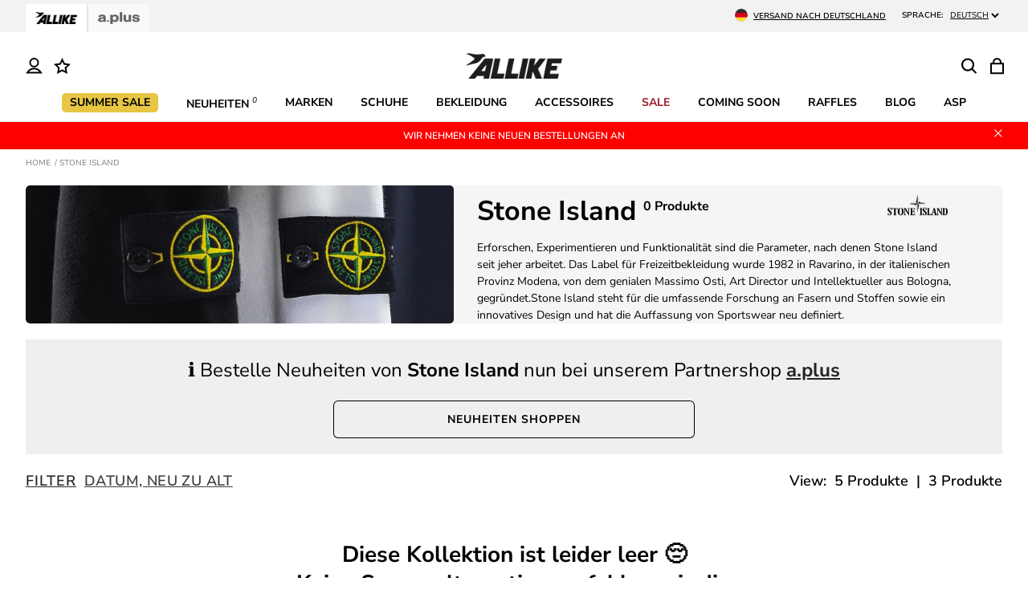

--- FILE ---
content_type: text/html; charset=utf-8
request_url: https://allikestore.com/collections/stone-island
body_size: 66231
content:
<!doctype html>
<html class="no-js" lang="de">
  <head>
	<script src="//allikestore.com/cdn/shop/files/pandectes-rules.js?v=3428544881125298364"></script>
	
	
	
<script>
window.KiwiSizing = window.KiwiSizing === undefined ? {} : window.KiwiSizing;
KiwiSizing.shop = "allikestore.myshopify.com";


</script>
    <meta charset="utf-8">
    <meta http-equiv="X-UA-Compatible" content="IE=edge">
    <meta name="viewport" content="width=device-width,initial-scale=1">
    <meta name="theme-color" content="">
    <link rel="canonical" href="https://allikestore.com/collections/stone-island">
    <link rel="preconnect" href="https://cdn.shopify.com" crossorigin><link rel="icon" type="image/png" href="//allikestore.com/cdn/shop/files/Favicon_New_1d1d6d1d-e680-4c96-b54e-25b1015bf83f.png?crop=center&height=32&v=1669730021&width=32"><link rel="preconnect" href="https://fonts.shopifycdn.com" crossorigin><title>
      Stone Island - Top Auswahl &amp; einfacher Rückversand
 &ndash; Allike Store</title>

    
      <meta name="description" content="Stone Island - günstig online bestellen ➤ Trusted Shops: sehr gut ✓ Große Auswahl mit über 4.000 Artikeln &amp; 60 Marken in unserem Online Shop">
    

    

<meta property="og:site_name" content="Allike Store">
<meta property="og:url" content="https://allikestore.com/collections/stone-island">
<meta property="og:title" content="Stone Island - Top Auswahl &amp; einfacher Rückversand">
<meta property="og:type" content="website">
<meta property="og:description" content="Stone Island - günstig online bestellen ➤ Trusted Shops: sehr gut ✓ Große Auswahl mit über 4.000 Artikeln &amp; 60 Marken in unserem Online Shop"><meta property="og:image" content="http://allikestore.com/cdn/shop/collections/stone-island-442047.png?v=1665580697">
  <meta property="og:image:secure_url" content="https://allikestore.com/cdn/shop/collections/stone-island-442047.png?v=1665580697">
  <meta property="og:image:width" content="300">
  <meta property="og:image:height" content="150"><meta name="twitter:site" content="@allike"><meta name="twitter:card" content="summary_large_image">
<meta name="twitter:title" content="Stone Island - Top Auswahl &amp; einfacher Rückversand">
<meta name="twitter:description" content="Stone Island - günstig online bestellen ➤ Trusted Shops: sehr gut ✓ Große Auswahl mit über 4.000 Artikeln &amp; 60 Marken in unserem Online Shop">


    <script src="//allikestore.com/cdn/shop/t/71/assets/constants.js?v=158563610161624409731715353546" defer="defer"></script>
    <script src="//allikestore.com/cdn/shop/t/71/assets/pubsub.js?v=158357773527763999511715353548" defer="defer"></script>
    <script src="//allikestore.com/cdn/shop/t/71/assets/global.js?v=31896159181876959241745247790" defer="defer"></script>
    <script>window.performance && window.performance.mark && window.performance.mark('shopify.content_for_header.start');</script><meta name="facebook-domain-verification" content="r9g0rwzzyiwcudpk2bjj8v4vec3yfc">
<meta id="shopify-digital-wallet" name="shopify-digital-wallet" content="/63080825070/digital_wallets/dialog">
<meta name="shopify-checkout-api-token" content="c74fddc55ac80dbdc4d44af618f67ab8">
<meta id="in-context-paypal-metadata" data-shop-id="63080825070" data-venmo-supported="false" data-environment="production" data-locale="de_DE" data-paypal-v4="true" data-currency="EUR">
<link rel="alternate" type="application/atom+xml" title="Feed" href="/collections/stone-island.atom" />
<link rel="alternate" type="application/json+oembed" href="https://allikestore.com/collections/stone-island.oembed">
<script async="async" src="/checkouts/internal/preloads.js?locale=de-DE"></script>
<link rel="preconnect" href="https://shop.app" crossorigin="anonymous">
<script async="async" src="https://shop.app/checkouts/internal/preloads.js?locale=de-DE&shop_id=63080825070" crossorigin="anonymous"></script>
<script id="apple-pay-shop-capabilities" type="application/json">{"shopId":63080825070,"countryCode":"DE","currencyCode":"EUR","merchantCapabilities":["supports3DS"],"merchantId":"gid:\/\/shopify\/Shop\/63080825070","merchantName":"Allike Store","requiredBillingContactFields":["postalAddress","email","phone"],"requiredShippingContactFields":["postalAddress","email","phone"],"shippingType":"shipping","supportedNetworks":["visa","maestro","masterCard","amex"],"total":{"type":"pending","label":"Allike Store","amount":"1.00"},"shopifyPaymentsEnabled":true,"supportsSubscriptions":true}</script>
<script id="shopify-features" type="application/json">{"accessToken":"c74fddc55ac80dbdc4d44af618f67ab8","betas":["rich-media-storefront-analytics"],"domain":"allikestore.com","predictiveSearch":true,"shopId":63080825070,"locale":"de"}</script>
<script>var Shopify = Shopify || {};
Shopify.shop = "allikestore.myshopify.com";
Shopify.locale = "de";
Shopify.currency = {"active":"EUR","rate":"1.0"};
Shopify.country = "DE";
Shopify.theme = {"name":"Allike-GI\/main","id":136488943880,"schema_name":"Dawn","schema_version":"7.0.1","theme_store_id":null,"role":"main"};
Shopify.theme.handle = "null";
Shopify.theme.style = {"id":null,"handle":null};
Shopify.cdnHost = "allikestore.com/cdn";
Shopify.routes = Shopify.routes || {};
Shopify.routes.root = "/";</script>
<script type="module">!function(o){(o.Shopify=o.Shopify||{}).modules=!0}(window);</script>
<script>!function(o){function n(){var o=[];function n(){o.push(Array.prototype.slice.apply(arguments))}return n.q=o,n}var t=o.Shopify=o.Shopify||{};t.loadFeatures=n(),t.autoloadFeatures=n()}(window);</script>
<script>
  window.ShopifyPay = window.ShopifyPay || {};
  window.ShopifyPay.apiHost = "shop.app\/pay";
  window.ShopifyPay.redirectState = null;
</script>
<script id="shop-js-analytics" type="application/json">{"pageType":"collection"}</script>
<script defer="defer" async type="module" src="//allikestore.com/cdn/shopifycloud/shop-js/modules/v2/client.init-shop-cart-sync_e98Ab_XN.de.esm.js"></script>
<script defer="defer" async type="module" src="//allikestore.com/cdn/shopifycloud/shop-js/modules/v2/chunk.common_Pcw9EP95.esm.js"></script>
<script defer="defer" async type="module" src="//allikestore.com/cdn/shopifycloud/shop-js/modules/v2/chunk.modal_CzmY4ZhL.esm.js"></script>
<script type="module">
  await import("//allikestore.com/cdn/shopifycloud/shop-js/modules/v2/client.init-shop-cart-sync_e98Ab_XN.de.esm.js");
await import("//allikestore.com/cdn/shopifycloud/shop-js/modules/v2/chunk.common_Pcw9EP95.esm.js");
await import("//allikestore.com/cdn/shopifycloud/shop-js/modules/v2/chunk.modal_CzmY4ZhL.esm.js");

  window.Shopify.SignInWithShop?.initShopCartSync?.({"fedCMEnabled":true,"windoidEnabled":true});

</script>
<script>
  window.Shopify = window.Shopify || {};
  if (!window.Shopify.featureAssets) window.Shopify.featureAssets = {};
  window.Shopify.featureAssets['shop-js'] = {"shop-cart-sync":["modules/v2/client.shop-cart-sync_DazCVyJ3.de.esm.js","modules/v2/chunk.common_Pcw9EP95.esm.js","modules/v2/chunk.modal_CzmY4ZhL.esm.js"],"init-fed-cm":["modules/v2/client.init-fed-cm_D0AulfmK.de.esm.js","modules/v2/chunk.common_Pcw9EP95.esm.js","modules/v2/chunk.modal_CzmY4ZhL.esm.js"],"shop-cash-offers":["modules/v2/client.shop-cash-offers_BISyWFEA.de.esm.js","modules/v2/chunk.common_Pcw9EP95.esm.js","modules/v2/chunk.modal_CzmY4ZhL.esm.js"],"shop-login-button":["modules/v2/client.shop-login-button_D_c1vx_E.de.esm.js","modules/v2/chunk.common_Pcw9EP95.esm.js","modules/v2/chunk.modal_CzmY4ZhL.esm.js"],"pay-button":["modules/v2/client.pay-button_CHADzJ4g.de.esm.js","modules/v2/chunk.common_Pcw9EP95.esm.js","modules/v2/chunk.modal_CzmY4ZhL.esm.js"],"shop-button":["modules/v2/client.shop-button_CQnD2U3v.de.esm.js","modules/v2/chunk.common_Pcw9EP95.esm.js","modules/v2/chunk.modal_CzmY4ZhL.esm.js"],"avatar":["modules/v2/client.avatar_BTnouDA3.de.esm.js"],"init-windoid":["modules/v2/client.init-windoid_CmA0-hrC.de.esm.js","modules/v2/chunk.common_Pcw9EP95.esm.js","modules/v2/chunk.modal_CzmY4ZhL.esm.js"],"init-shop-for-new-customer-accounts":["modules/v2/client.init-shop-for-new-customer-accounts_BCzC_Mib.de.esm.js","modules/v2/client.shop-login-button_D_c1vx_E.de.esm.js","modules/v2/chunk.common_Pcw9EP95.esm.js","modules/v2/chunk.modal_CzmY4ZhL.esm.js"],"init-shop-email-lookup-coordinator":["modules/v2/client.init-shop-email-lookup-coordinator_DYzOit4u.de.esm.js","modules/v2/chunk.common_Pcw9EP95.esm.js","modules/v2/chunk.modal_CzmY4ZhL.esm.js"],"init-shop-cart-sync":["modules/v2/client.init-shop-cart-sync_e98Ab_XN.de.esm.js","modules/v2/chunk.common_Pcw9EP95.esm.js","modules/v2/chunk.modal_CzmY4ZhL.esm.js"],"shop-toast-manager":["modules/v2/client.shop-toast-manager_Bc-1elH8.de.esm.js","modules/v2/chunk.common_Pcw9EP95.esm.js","modules/v2/chunk.modal_CzmY4ZhL.esm.js"],"init-customer-accounts":["modules/v2/client.init-customer-accounts_CqlRHmZs.de.esm.js","modules/v2/client.shop-login-button_D_c1vx_E.de.esm.js","modules/v2/chunk.common_Pcw9EP95.esm.js","modules/v2/chunk.modal_CzmY4ZhL.esm.js"],"init-customer-accounts-sign-up":["modules/v2/client.init-customer-accounts-sign-up_DZmBw6yB.de.esm.js","modules/v2/client.shop-login-button_D_c1vx_E.de.esm.js","modules/v2/chunk.common_Pcw9EP95.esm.js","modules/v2/chunk.modal_CzmY4ZhL.esm.js"],"shop-follow-button":["modules/v2/client.shop-follow-button_Cx-w7rSq.de.esm.js","modules/v2/chunk.common_Pcw9EP95.esm.js","modules/v2/chunk.modal_CzmY4ZhL.esm.js"],"checkout-modal":["modules/v2/client.checkout-modal_Djjmh8qM.de.esm.js","modules/v2/chunk.common_Pcw9EP95.esm.js","modules/v2/chunk.modal_CzmY4ZhL.esm.js"],"shop-login":["modules/v2/client.shop-login_DMZMgoZf.de.esm.js","modules/v2/chunk.common_Pcw9EP95.esm.js","modules/v2/chunk.modal_CzmY4ZhL.esm.js"],"lead-capture":["modules/v2/client.lead-capture_SqejaEd8.de.esm.js","modules/v2/chunk.common_Pcw9EP95.esm.js","modules/v2/chunk.modal_CzmY4ZhL.esm.js"],"payment-terms":["modules/v2/client.payment-terms_DUeEqFTJ.de.esm.js","modules/v2/chunk.common_Pcw9EP95.esm.js","modules/v2/chunk.modal_CzmY4ZhL.esm.js"]};
</script>
<script>(function() {
  var isLoaded = false;
  function asyncLoad() {
    if (isLoaded) return;
    isLoaded = true;
    var urls = ["https:\/\/app.kiwisizing.com\/web\/js\/dist\/kiwiSizing\/plugin\/SizingPlugin.prod.js?v=330\u0026shop=allikestore.myshopify.com"];
    for (var i = 0; i < urls.length; i++) {
      var s = document.createElement('script');
      s.type = 'text/javascript';
      s.async = true;
      s.src = urls[i];
      var x = document.getElementsByTagName('script')[0];
      x.parentNode.insertBefore(s, x);
    }
  };
  if(window.attachEvent) {
    window.attachEvent('onload', asyncLoad);
  } else {
    window.addEventListener('load', asyncLoad, false);
  }
})();</script>
<script id="__st">var __st={"a":63080825070,"offset":3600,"reqid":"10e47fd0-4ae0-495f-b4ae-f365181a2140-1769123424","pageurl":"allikestore.com\/collections\/stone-island","u":"d57f58a4ae88","p":"collection","rtyp":"collection","rid":401440538862};</script>
<script>window.ShopifyPaypalV4VisibilityTracking = true;</script>
<script id="captcha-bootstrap">!function(){'use strict';const t='contact',e='account',n='new_comment',o=[[t,t],['blogs',n],['comments',n],[t,'customer']],c=[[e,'customer_login'],[e,'guest_login'],[e,'recover_customer_password'],[e,'create_customer']],r=t=>t.map((([t,e])=>`form[action*='/${t}']:not([data-nocaptcha='true']) input[name='form_type'][value='${e}']`)).join(','),a=t=>()=>t?[...document.querySelectorAll(t)].map((t=>t.form)):[];function s(){const t=[...o],e=r(t);return a(e)}const i='password',u='form_key',d=['recaptcha-v3-token','g-recaptcha-response','h-captcha-response',i],f=()=>{try{return window.sessionStorage}catch{return}},m='__shopify_v',_=t=>t.elements[u];function p(t,e,n=!1){try{const o=window.sessionStorage,c=JSON.parse(o.getItem(e)),{data:r}=function(t){const{data:e,action:n}=t;return t[m]||n?{data:e,action:n}:{data:t,action:n}}(c);for(const[e,n]of Object.entries(r))t.elements[e]&&(t.elements[e].value=n);n&&o.removeItem(e)}catch(o){console.error('form repopulation failed',{error:o})}}const l='form_type',E='cptcha';function T(t){t.dataset[E]=!0}const w=window,h=w.document,L='Shopify',v='ce_forms',y='captcha';let A=!1;((t,e)=>{const n=(g='f06e6c50-85a8-45c8-87d0-21a2b65856fe',I='https://cdn.shopify.com/shopifycloud/storefront-forms-hcaptcha/ce_storefront_forms_captcha_hcaptcha.v1.5.2.iife.js',D={infoText:'Durch hCaptcha geschützt',privacyText:'Datenschutz',termsText:'Allgemeine Geschäftsbedingungen'},(t,e,n)=>{const o=w[L][v],c=o.bindForm;if(c)return c(t,g,e,D).then(n);var r;o.q.push([[t,g,e,D],n]),r=I,A||(h.body.append(Object.assign(h.createElement('script'),{id:'captcha-provider',async:!0,src:r})),A=!0)});var g,I,D;w[L]=w[L]||{},w[L][v]=w[L][v]||{},w[L][v].q=[],w[L][y]=w[L][y]||{},w[L][y].protect=function(t,e){n(t,void 0,e),T(t)},Object.freeze(w[L][y]),function(t,e,n,w,h,L){const[v,y,A,g]=function(t,e,n){const i=e?o:[],u=t?c:[],d=[...i,...u],f=r(d),m=r(i),_=r(d.filter((([t,e])=>n.includes(e))));return[a(f),a(m),a(_),s()]}(w,h,L),I=t=>{const e=t.target;return e instanceof HTMLFormElement?e:e&&e.form},D=t=>v().includes(t);t.addEventListener('submit',(t=>{const e=I(t);if(!e)return;const n=D(e)&&!e.dataset.hcaptchaBound&&!e.dataset.recaptchaBound,o=_(e),c=g().includes(e)&&(!o||!o.value);(n||c)&&t.preventDefault(),c&&!n&&(function(t){try{if(!f())return;!function(t){const e=f();if(!e)return;const n=_(t);if(!n)return;const o=n.value;o&&e.removeItem(o)}(t);const e=Array.from(Array(32),(()=>Math.random().toString(36)[2])).join('');!function(t,e){_(t)||t.append(Object.assign(document.createElement('input'),{type:'hidden',name:u})),t.elements[u].value=e}(t,e),function(t,e){const n=f();if(!n)return;const o=[...t.querySelectorAll(`input[type='${i}']`)].map((({name:t})=>t)),c=[...d,...o],r={};for(const[a,s]of new FormData(t).entries())c.includes(a)||(r[a]=s);n.setItem(e,JSON.stringify({[m]:1,action:t.action,data:r}))}(t,e)}catch(e){console.error('failed to persist form',e)}}(e),e.submit())}));const S=(t,e)=>{t&&!t.dataset[E]&&(n(t,e.some((e=>e===t))),T(t))};for(const o of['focusin','change'])t.addEventListener(o,(t=>{const e=I(t);D(e)&&S(e,y())}));const B=e.get('form_key'),M=e.get(l),P=B&&M;t.addEventListener('DOMContentLoaded',(()=>{const t=y();if(P)for(const e of t)e.elements[l].value===M&&p(e,B);[...new Set([...A(),...v().filter((t=>'true'===t.dataset.shopifyCaptcha))])].forEach((e=>S(e,t)))}))}(h,new URLSearchParams(w.location.search),n,t,e,['guest_login'])})(!0,!0)}();</script>
<script integrity="sha256-4kQ18oKyAcykRKYeNunJcIwy7WH5gtpwJnB7kiuLZ1E=" data-source-attribution="shopify.loadfeatures" defer="defer" src="//allikestore.com/cdn/shopifycloud/storefront/assets/storefront/load_feature-a0a9edcb.js" crossorigin="anonymous"></script>
<script crossorigin="anonymous" defer="defer" src="//allikestore.com/cdn/shopifycloud/storefront/assets/shopify_pay/storefront-65b4c6d7.js?v=20250812"></script>
<script data-source-attribution="shopify.dynamic_checkout.dynamic.init">var Shopify=Shopify||{};Shopify.PaymentButton=Shopify.PaymentButton||{isStorefrontPortableWallets:!0,init:function(){window.Shopify.PaymentButton.init=function(){};var t=document.createElement("script");t.src="https://allikestore.com/cdn/shopifycloud/portable-wallets/latest/portable-wallets.de.js",t.type="module",document.head.appendChild(t)}};
</script>
<script data-source-attribution="shopify.dynamic_checkout.buyer_consent">
  function portableWalletsHideBuyerConsent(e){var t=document.getElementById("shopify-buyer-consent"),n=document.getElementById("shopify-subscription-policy-button");t&&n&&(t.classList.add("hidden"),t.setAttribute("aria-hidden","true"),n.removeEventListener("click",e))}function portableWalletsShowBuyerConsent(e){var t=document.getElementById("shopify-buyer-consent"),n=document.getElementById("shopify-subscription-policy-button");t&&n&&(t.classList.remove("hidden"),t.removeAttribute("aria-hidden"),n.addEventListener("click",e))}window.Shopify?.PaymentButton&&(window.Shopify.PaymentButton.hideBuyerConsent=portableWalletsHideBuyerConsent,window.Shopify.PaymentButton.showBuyerConsent=portableWalletsShowBuyerConsent);
</script>
<script data-source-attribution="shopify.dynamic_checkout.cart.bootstrap">document.addEventListener("DOMContentLoaded",(function(){function t(){return document.querySelector("shopify-accelerated-checkout-cart, shopify-accelerated-checkout")}if(t())Shopify.PaymentButton.init();else{new MutationObserver((function(e,n){t()&&(Shopify.PaymentButton.init(),n.disconnect())})).observe(document.body,{childList:!0,subtree:!0})}}));
</script>
<link id="shopify-accelerated-checkout-styles" rel="stylesheet" media="screen" href="https://allikestore.com/cdn/shopifycloud/portable-wallets/latest/accelerated-checkout-backwards-compat.css" crossorigin="anonymous">
<style id="shopify-accelerated-checkout-cart">
        #shopify-buyer-consent {
  margin-top: 1em;
  display: inline-block;
  width: 100%;
}

#shopify-buyer-consent.hidden {
  display: none;
}

#shopify-subscription-policy-button {
  background: none;
  border: none;
  padding: 0;
  text-decoration: underline;
  font-size: inherit;
  cursor: pointer;
}

#shopify-subscription-policy-button::before {
  box-shadow: none;
}

      </style>

<script>window.performance && window.performance.mark && window.performance.mark('shopify.content_for_header.end');</script>


    <style data-shopify>
      @font-face {
  font-family: "Nunito Sans";
  font-weight: 400;
  font-style: normal;
  font-display: swap;
  src: url("//allikestore.com/cdn/fonts/nunito_sans/nunitosans_n4.0276fe080df0ca4e6a22d9cb55aed3ed5ba6b1da.woff2") format("woff2"),
       url("//allikestore.com/cdn/fonts/nunito_sans/nunitosans_n4.b4964bee2f5e7fd9c3826447e73afe2baad607b7.woff") format("woff");
}

      @font-face {
  font-family: "Nunito Sans";
  font-weight: 700;
  font-style: normal;
  font-display: swap;
  src: url("//allikestore.com/cdn/fonts/nunito_sans/nunitosans_n7.25d963ed46da26098ebeab731e90d8802d989fa5.woff2") format("woff2"),
       url("//allikestore.com/cdn/fonts/nunito_sans/nunitosans_n7.d32e3219b3d2ec82285d3027bd673efc61a996c8.woff") format("woff");
}

      @font-face {
  font-family: "Nunito Sans";
  font-weight: 600;
  font-style: normal;
  font-display: swap;
  src: url("//allikestore.com/cdn/fonts/nunito_sans/nunitosans_n6.6e9464eba570101a53130c8130a9e17a8eb55c21.woff2") format("woff2"),
       url("//allikestore.com/cdn/fonts/nunito_sans/nunitosans_n6.25a0ac0c0a8a26038c7787054dd6058dfbc20fa8.woff") format("woff");
}

      @font-face {
  font-family: "Nunito Sans";
  font-weight: 400;
  font-style: italic;
  font-display: swap;
  src: url("//allikestore.com/cdn/fonts/nunito_sans/nunitosans_i4.6e408730afac1484cf297c30b0e67c86d17fc586.woff2") format("woff2"),
       url("//allikestore.com/cdn/fonts/nunito_sans/nunitosans_i4.c9b6dcbfa43622b39a5990002775a8381942ae38.woff") format("woff");
}

      @font-face {
  font-family: "Nunito Sans";
  font-weight: 700;
  font-style: italic;
  font-display: swap;
  src: url("//allikestore.com/cdn/fonts/nunito_sans/nunitosans_i7.8c1124729eec046a321e2424b2acf328c2c12139.woff2") format("woff2"),
       url("//allikestore.com/cdn/fonts/nunito_sans/nunitosans_i7.af4cda04357273e0996d21184432bcb14651a64d.woff") format("woff");
}

      @font-face {
  font-family: "Nunito Sans";
  font-weight: 700;
  font-style: normal;
  font-display: swap;
  src: url("//allikestore.com/cdn/fonts/nunito_sans/nunitosans_n7.25d963ed46da26098ebeab731e90d8802d989fa5.woff2") format("woff2"),
       url("//allikestore.com/cdn/fonts/nunito_sans/nunitosans_n7.d32e3219b3d2ec82285d3027bd673efc61a996c8.woff") format("woff");
}


      :root {
        --font-body-family: "Nunito Sans", sans-serif;
        --font-body-style: normal;
        --font-body-weight: 400;
        --font-body-weight-bold: 700;

        --font-heading-family: "Nunito Sans", sans-serif;
        --font-heading-style: normal;
        --font-heading-weight: 700;

        --font-body-scale: 1.0;
        --font-heading-scale: 1.0;

        --color-base-text: 0, 0, 0;
        --color-shadow: 0, 0, 0;
        --color-base-background-1: 255, 255, 255;
        --color-base-background-2: 241, 241, 241;
        --color-base-solid-button-labels: 255, 255, 255;
        --color-base-outline-button-labels: 0, 0, 0;
        --color-base-accent-1: 0, 0, 0;
        --color-base-accent-2: 51, 79, 180;
        --payment-terms-background-color: #ffffff;

        --gradient-base-background-1: #ffffff;
        --gradient-base-background-2: #f1f1f1;
        --gradient-base-accent-1: #000000;
        --gradient-base-accent-2: #334fb4;

        --media-padding: px;
        --media-border-opacity: 0.05;
        --media-border-width: 1px;
        --media-radius: 0px;
        --media-shadow-opacity: 0.0;
        --media-shadow-horizontal-offset: 0px;
        --media-shadow-vertical-offset: 4px;
        --media-shadow-blur-radius: 5px;
        --media-shadow-visible: 0;

        --page-width: 150rem;
        --page-width-margin: 0rem;

        --product-card-image-padding: 0.0rem;
        --product-card-corner-radius: 0.0rem;
        --product-card-text-alignment: left;
        --product-card-border-width: 0.0rem;
        --product-card-border-opacity: 0.0;
        --product-card-shadow-opacity: 0.0;
        --product-card-shadow-visible: 0;
        --product-card-shadow-horizontal-offset: 0.0rem;
        --product-card-shadow-vertical-offset: 0.4rem;
        --product-card-shadow-blur-radius: 0.5rem;

        --collection-card-image-padding: 0.0rem;
        --collection-card-corner-radius: 0.0rem;
        --collection-card-text-alignment: left;
        --collection-card-border-width: 0.0rem;
        --collection-card-border-opacity: 0.1;
        --collection-card-shadow-opacity: 0.0;
        --collection-card-shadow-visible: 0;
        --collection-card-shadow-horizontal-offset: 0.0rem;
        --collection-card-shadow-vertical-offset: 0.4rem;
        --collection-card-shadow-blur-radius: 0.5rem;

        --blog-card-image-padding: 0.0rem;
        --blog-card-corner-radius: 0.0rem;
        --blog-card-text-alignment: left;
        --blog-card-border-width: 0.0rem;
        --blog-card-border-opacity: 0.1;
        --blog-card-shadow-opacity: 0.0;
        --blog-card-shadow-visible: 0;
        --blog-card-shadow-horizontal-offset: 0.0rem;
        --blog-card-shadow-vertical-offset: 0.4rem;
        --blog-card-shadow-blur-radius: 0.5rem;

        --badge-corner-radius: 0;

        --popup-border-width: 1px;
        --popup-border-opacity: 0.1;
        --popup-corner-radius: 20px;
        --popup-shadow-opacity: 0.0;
        --popup-shadow-horizontal-offset: 0px;
        --popup-shadow-vertical-offset: 4px;
        --popup-shadow-blur-radius: 5px;

        --drawer-border-width: 1px;
        --drawer-border-opacity: 0.1;
        --drawer-shadow-opacity: 0.0;
        --drawer-shadow-horizontal-offset: 0px;
        --drawer-shadow-vertical-offset: 4px;
        --drawer-shadow-blur-radius: 5px;

        --spacing-sections-desktop: 0px;
        --spacing-sections-mobile: 0px;

        --grid-desktop-vertical-spacing: 30px;
        --grid-desktop-horizontal-spacing: 30px;
        --grid-mobile-vertical-spacing: 15px;
        --grid-mobile-horizontal-spacing: 15px;

        --text-boxes-border-opacity: 0.1;
        --text-boxes-border-width: 0px;
        --text-boxes-radius: 0px;
        --text-boxes-shadow-opacity: 0.0;
        --text-boxes-shadow-visible: 0;
        --text-boxes-shadow-horizontal-offset: 0px;
        --text-boxes-shadow-vertical-offset: 4px;
        --text-boxes-shadow-blur-radius: 5px;

        --buttons-radius: 5px;
        --buttons-radius-outset: 6px;
        --buttons-border-width: 1px;
        --buttons-border-opacity: 1.0;
        --buttons-shadow-opacity: 0.0;
        --buttons-shadow-visible: 0;
        --buttons-shadow-horizontal-offset: 0px;
        --buttons-shadow-vertical-offset: 4px;
        --buttons-shadow-blur-radius: 5px;
        --buttons-border-offset: 0.3px;

        --inputs-radius: 6px;
        --inputs-border-width: 1px;
        --inputs-border-opacity: 0.55;
        --inputs-shadow-opacity: 0.0;
        --inputs-shadow-horizontal-offset: 0px;
        --inputs-margin-offset: 0px;
        --inputs-shadow-vertical-offset: 4px;
        --inputs-shadow-blur-radius: 5px;
        --inputs-radius-outset: 7px;

        --variant-pills-radius: 0px;
        --variant-pills-border-width: 1px;
        --variant-pills-border-opacity: 1.0;
        --variant-pills-shadow-opacity: 0.0;
        --variant-pills-shadow-horizontal-offset: 0px;
        --variant-pills-shadow-vertical-offset: 4px;
        --variant-pills-shadow-blur-radius: 5px;

        --header-height:40px;

        --color-sale: #9b1c29;
        --color-sale_badge_color: #FFFFFF;
        --color-sale_badge_bcg: #9b1c29;
        --color-soldout_badge_color: #000000;
        --color-soldout_badge_bcg: #f3f3f3;

        --badge-1-bcg: #e6c643;
        --badge-1-color: #000000;
        --badge-2-bcg: #da2196;
        --badge-2-color: #ffffff;
        --badge-3-bcg: #18a80b;
        --badge-3-color: #ffffff;
        --badge-4-bcg: ;
        --badge-4-color: ;
        --badge-5-bcg: ;
        --badge-5-color: ;
        --badge-6-bcg: ;
        --badge-6-color: ;
        --badge-7-bcg: #6c7a5c;
        --badge-7-color: #ffffff;
      }

      *,
      *::before,
      *::after {
        box-sizing: inherit;
      }

      html {
        box-sizing: border-box;
        font-size: calc(var(--font-body-scale) * 62.5%);
        height: 100%;
      }

      body {
        display: grid;
        grid-template-rows: auto auto 1fr auto;
        grid-template-columns: 100%;
        min-height: 100%;
        margin: 0;
        font-size: 1.4rem;
        letter-spacing: 0;
        line-height: 1.5;
        font-family: var(--font-body-family);
        font-style: var(--font-body-style);
        font-weight: var(--font-body-weight);
      }
    </style>

    <style>.grid,.list-unstyled,summary{list-style:none}.field__button,.media,.overflow-hidden,.overflow-hidden-mobile,.overflow-hidden-tablet{overflow:hidden}.js details[open]:not(.menu-opening)>.header__icon--menu .icon-close,.visibility-hidden{visibility:hidden}.badge,.break,.header__heading-link{word-break:break-word}.color-background-1,:root{--color-foreground:var(--color-base-text);--color-background:var(--color-base-background-1);--gradient-background:var(--gradient-base-background-1);--color-link:var(--color-base-outline-button-labels);--alpha-link:0.85;--color-button:var(--color-base-accent-1);--color-button-text:var(--color-base-solid-button-labels);--alpha-button-background:1;--alpha-button-border:1;--color-badge-background:var(--color-background);--color-badge-border:var(--color-foreground);--alpha-badge-border:0.1;--color-card-hover:var(--color-base-text)}.button--secondary,.button--tertiary{--color-button-text:var(--color-base-outline-button-labels)}.color-foreground-outline-button{--color-foreground:var(--color-base-outline-button-labels)}.button--secondary{--color-button:var(--color-base-outline-button-labels);--color-button:var(--color-background);--alpha-button-background:1}.button--tertiary{--color-button:var(--color-base-outline-button-labels);--alpha-button-background:0;--alpha-button-border:0.2}.color-icon-text,:root{--color-icon:rgb(var(--color-base-text))}.color-icon-outline-button{--color-icon:rgb(var(--color-base-outline-button-labels))}.contains-card--product,.product-card-wrapper .card{--border-radius:var(--product-card-corner-radius);--border-width:var(--product-card-border-width);--border-opacity:var(--product-card-border-opacity);--shadow-horizontal-offset:var(--product-card-shadow-horizontal-offset);--shadow-vertical-offset:var(--product-card-shadow-vertical-offset);--shadow-blur-radius:var(--product-card-shadow-blur-radius);--shadow-opacity:var(--product-card-shadow-opacity);--shadow-visible:var(--product-card-shadow-visible);--image-padding:var(--product-card-image-padding);--text-alignment:var(--product-card-text-alignment)}.collection-card-wrapper .card,.contains-card--collection{--border-radius:var(--collection-card-corner-radius);--border-width:var(--collection-card-border-width);--border-opacity:var(--collection-card-border-opacity);--shadow-horizontal-offset:var(--collection-card-shadow-horizontal-offset);--shadow-vertical-offset:var(--collection-card-shadow-vertical-offset);--shadow-blur-radius:var(--collection-card-shadow-blur-radius);--shadow-opacity:var(--collection-card-shadow-opacity);--shadow-visible:var(--collection-card-shadow-visible);--image-padding:var(--collection-card-image-padding);--text-alignment:var(--collection-card-text-alignment)}.article-card-wrapper .card,.contains-card--article{--border-radius:var(--blog-card-corner-radius);--border-width:var(--blog-card-border-width);--border-opacity:var(--blog-card-border-opacity);--shadow-horizontal-offset:var(--blog-card-shadow-horizontal-offset);--shadow-vertical-offset:var(--blog-card-shadow-vertical-offset);--shadow-blur-radius:var(--blog-card-shadow-blur-radius);--shadow-opacity:var(--blog-card-shadow-opacity);--shadow-visible:var(--blog-card-shadow-visible);--image-padding:var(--blog-card-image-padding);--text-alignment:var(--blog-card-text-alignment)}.contains-content-container,.content-container{--border-radius:var(--text-boxes-radius);--border-width:var(--text-boxes-border-width);--border-opacity:var(--text-boxes-border-opacity);--shadow-horizontal-offset:var(--text-boxes-shadow-horizontal-offset);--shadow-vertical-offset:var(--text-boxes-shadow-vertical-offset);--shadow-blur-radius:var(--text-boxes-shadow-blur-radius);--shadow-opacity:var(--text-boxes-shadow-opacity);--shadow-visible:var(--text-boxes-shadow-visible)}.contains-media,.global-media-settings{--border-radius:var(--media-radius);--border-width:var(--media-border-width);--border-opacity:var(--media-border-opacity);--shadow-horizontal-offset:var(--media-shadow-horizontal-offset);--shadow-vertical-offset:var(--media-shadow-vertical-offset);--shadow-blur-radius:var(--media-shadow-blur-radius);--shadow-opacity:var(--media-shadow-opacity);--shadow-visible:var(--media-shadow-visible)}.hidden,.no-js-inline,.no-js:not(html),html.no-js .no-js-hidden{display:none!important}html.no-js .no-js:not(html){display:block!important}html.no-js .no-js-inline{display:inline-block!important}.page-width{max-width:var(--page-width);margin:0 auto;padding:0 1.5rem}@media screen and (min-width:750px){.page-width{padding:0 5rem}.page-width--narrow{padding:0 9rem}}@media screen and (min-width:1140px){.page-width.page-width-full,.page-width.page-width-full-collection{padding-right:0;padding-left:0;max-width:95%}.page-width-full-section{width:95%;padding-right:0;padding-left:0;margin-left:5%}}@media screen and (max-width:750px){.page-width-full-section{padding-left:1.5rem;padding-right:1.5rem}body .recommendation-modal__content{padding-bottom:3em}}@media screen and (min-width:750px) and (max-width:990px){.page-width-full-section{padding-left:5rem}}.isolate{position:relative;z-index:0}.section+.section{margin-top:var(--spacing-sections-mobile)}.color-background-1,body{color:rgba(var(--color-foreground),1);background-color:rgb(var(--color-background))}.background-secondary{background-color:rgba(var(--color-foreground),.04)}.page-margin,.shopify-challenge__container{margin:7rem auto}.rte-width{max-width:82rem;margin:0 auto 2rem}.list-unstyled{margin:0;padding:0}.visually-hidden{position:absolute!important;overflow:hidden;width:1px;height:1px;margin:-1px;padding:0;border:0;clip:rect(0 0 0 0);word-wrap:normal!important}.visually-hidden--inline{margin:0;height:1em}.skip-to-content-link:focus{z-index:9999;position:inherit;overflow:auto;width:auto;height:auto;clip:auto}.full-width-link{position:absolute;top:0;right:0;bottom:0;left:0;z-index:2}.disclosure-has-popup,.media,details-disclosure>details,header-menu>details,summary{position:relative}::selection{background-color:rgba(var(--color-foreground),.2)}.text-body{font-size:1.5rem;letter-spacing:.06rem;line-height:calc(1 + .8 / var(--font-body-scale));font-family:var(--font-body-family);font-style:var(--font-body-style);font-weight:var(--font-body-weight)}.h1,.h2,.h3,.h4,.h5,h1,h2,h3,h4,h5{font-family:var(--font-heading-family);font-style:var(--font-heading-style);font-weight:var(--font-heading-weight);letter-spacing:normal;color:rgb(var(--color-foreground));line-height:calc(1 + .3 / max(1, var(--font-heading-scale)));word-break:break-word}.h6,.link--text:hover,blockquote,h6{color:rgba(var(--color-foreground),.75)}.h1,h1{font-size:calc(var(--font-heading-scale) * 2.4rem)}.h2,h2{font-size:calc(var(--font-heading-scale) * 1.8rem)}.h3,h3{font-size:calc(var(--font-heading-scale) * 1.6rem)}.h4,h4{font-size:calc(var(--font-heading-scale) * 1.4rem)}.h5,h5{font-size:calc(var(--font-heading-scale) * 1.2rem)}@media only screen and (min-width:750px){.h1,h1{font-size:calc(var(--font-heading-scale) * 3.6rem)}.h2,h2{font-size:calc(var(--font-heading-scale) * 2.8rem)}.h3,h3{font-size:calc(var(--font-heading-scale) * 2.4rem)}.h4,h4{font-family:var(--font-heading-family);font-style:var(--font-heading-style);font-size:calc(var(--font-heading-scale) * 2.2rem)}.h5,h5{font-size:calc(var(--font-heading-scale) * 1.3rem)}}.h6,h6{margin-block-start:1.67em;margin-block-end:1.67em}blockquote{font-style:italic;border-left:.2rem solid rgba(var(--color-foreground),.2);padding-left:1rem}.caption{font-size:1rem;letter-spacing:.07rem;line-height:calc(1 + .7 / var(--font-body-scale))}.caption-with-letter-spacing{font-size:1rem;letter-spacing:.13rem;line-height:calc(1 + .2 / var(--font-body-scale));text-transform:uppercase}.caption-large,.customer .field input,.customer select,.field__input,.form__label,.select__select{font-size:1.3rem;line-height:calc(1 + .5 / var(--font-body-scale));letter-spacing:.04rem;font-family:var(--font-body-family)}.color-foreground,.link--text{color:rgb(var(--color-foreground))}table:not([class]){table-layout:fixed;border-collapse:collapse;font-size:1.4rem;border-style:hidden;box-shadow:none;border:none;}table:not([class]) td,table:not([class]) th{padding:1em;border:none;text-align:left}.left{text-align:left}.center{text-align:center}.right{text-align:right}.uppercase{text-transform:uppercase}.light{opacity:.7}.circle-divider:last-of-type::after,a:empty,article:empty,div:empty,dl:empty,h1:empty,h2:empty,h3:empty,h4:empty,h5:empty,h6:empty,p:empty,section:empty,ul:empty{display:none}a{color:inherit}.customer a:not(.button),.link{cursor:pointer;display:inline-block;border:none;box-shadow:none;text-decoration:underline;text-underline-offset:0.3rem;color:rgb(var(--color-link));background-color:transparent;font-size:1.4rem;font-family:inherit}a:not([href]){cursor:not-allowed}.circle-divider::after{content:"\2022";margin:0 1.3rem 0 1.5rem}hr{border:none;height:.1rem;background-color:rgba(var(--color-foreground),.2);display:block;margin:5rem 0}.full-unstyled-link{text-decoration:none;color:currentColor;display:block}.placeholder{background-color:rgba(var(--color-foreground),.04);color:rgba(var(--color-foreground),.55);fill:rgba(var(--color-foreground),0.55)}details>*{box-sizing:border-box}:root{--duration-short:100ms;--duration-default:200ms;--duration-long:500ms}.customer a:not(.button),.underlined-link{color:rgba(var(--color-foreground),1);text-decoration:underline}.customer a:not(.button):hover,.underlined-link:hover{color:rgb(var(--color-link))}.icon-arrow{width:1.5rem}.h3 .icon-arrow,h3 .icon-arrow{width:calc(var(--font-heading-scale) * 1.5rem)}summary{cursor:pointer}summary .icon-caret{position:absolute;height:.6rem;right:1.5rem;top:calc(50% - .2rem)}summary::-webkit-details-marker{display:none}.disclosure-has-popup[open]>summary::before{position:fixed;top:0;right:0;bottom:0;left:0;z-index:2;display:block;cursor:default;content:" ";background:0 0}.disclosure-has-popup>summary::before{display:none}.disclosure-has-popup[open]>summary+*{z-index:100}.no-js .focus-inset:focus:not(:focus-visible),.no-js .focus-offset:focus:not(:focus-visible),.no-js :focus:not(:focus-visible),:focus{outline:0;box-shadow:none}:focus-visible{outline:.2rem solid rgba(var(--color-foreground),.5);outline-offset:0.3rem;box-shadow:0 0 0 .3rem rgb(var(--color-background)),0 0 .5rem .4rem rgba(var(--color-foreground),.3)}.focused,.no-js :focus{outline:.2rem solid rgba(var(--color-foreground),.5);outline-offset:0.3rem;box-shadow:0 0 0 .3rem rgb(var(--color-background)),0 0 .5rem .4rem rgba(var(--color-foreground),.3)}.focus-inset:focus-visible{outline:.2rem solid rgba(var(--color-foreground),.5);outline-offset:-0.2rem;box-shadow:0 0 .2rem 0 rgba(var(--color-foreground),.3)}.focused.focus-inset,.no-js .focus-inset:focus{outline:.2rem solid rgba(var(--color-foreground),.5);outline-offset:-0.2rem;box-shadow:0 0 .2rem 0 rgba(var(--color-foreground),.3)}.focus-none{box-shadow:none!important;outline:0!important}.focus-offset:focus-visible{outline:.2rem solid rgba(var(--color-foreground),.5);outline-offset:1rem;box-shadow:0 0 0 1rem rgb(var(--color-background)),0 0 .2rem 1.2rem rgba(var(--color-foreground),.3)}.focus-offset.focused,.no-js .focus-offset:focus{outline:.2rem solid rgba(var(--color-foreground),.5);outline-offset:1rem;box-shadow:0 0 0 1rem rgb(var(--color-background)),0 0 .2rem 1.2rem rgba(var(--color-foreground),.3)}.title{margin:3rem 0 2rem}.title .link{font-size:inherit}.title-wrapper{margin-bottom:3rem}.title--primary{margin:4rem 0}.subtitle{font-size:1.8rem;line-height:calc(1 + .8 / var(--font-body-scale));letter-spacing:.06rem;color:rgba(var(--color-foreground),.7)}.grid{display:flex;flex-wrap:wrap;margin-bottom:2rem;padding:0;column-gap:var(--grid-mobile-horizontal-spacing);row-gap:var(--grid-mobile-vertical-spacing)}.media,.media-svg svg,.recommendation-modal__flag img,deferred-media,details[open] .modal-overlay{display:block}.grid:last-child{margin-bottom:0}.grid__item{width:calc(25% - var(--grid-mobile-horizontal-spacing) * 3 / 4);max-width:calc(50% - var(--grid-mobile-horizontal-spacing)/ 2);flex-grow:1;flex-shrink:0}.grid--1-col .grid__item{max-width:100%;width:100%}.grid--3-col .grid__item{width:calc(33.33% - var(--grid-mobile-horizontal-spacing) * 2 / 3)}@media screen and (min-width:750px){.section+.section{margin-top:var(--spacing-sections-desktop)}blockquote{padding-left:1.5rem}.caption{font-size:1.2rem}hr{margin:7rem 0}.disclosure-has-popup[open]>summary+*{z-index:4}.facets .disclosure-has-popup[open]>summary+*{z-index:2}.grid{column-gap:var(--grid-desktop-horizontal-spacing);row-gap:var(--grid-desktop-vertical-spacing)}.grid__item{width:calc(25% - var(--grid-desktop-horizontal-spacing) * 3 / 4);max-width:calc(50% - var(--grid-desktop-horizontal-spacing)/ 2)}.grid--3-col .grid__item{width:calc(33.33% - var(--grid-desktop-horizontal-spacing) * 2 / 3)}}.grid--2-col .grid__item{width:calc(50% - var(--grid-mobile-horizontal-spacing)/ 2)}@media screen and (min-width:750px){.grid--2-col .grid__item{width:calc(50% - var(--grid-desktop-horizontal-spacing)/ 2)}.grid--4-col-tablet .grid__item{width:calc(25% - var(--grid-desktop-horizontal-spacing) * 3 / 4)}.grid--3-col-tablet .grid__item{width:calc(33.33% - var(--grid-desktop-horizontal-spacing) * 2 / 3)}.grid--2-col-tablet .grid__item{width:calc(50% - var(--grid-desktop-horizontal-spacing)/ 2)}}@media screen and (max-width:989px){.grid--1-col-tablet-down .grid__item{width:100%;max-width:100%}.slider--tablet.grid--peek{margin:0;width:100%}.slider--tablet.grid--peek .grid__item{box-sizing:content-box;margin:0}.header__heading,.header__heading-link{text-align:center}}@media screen and (min-width:990px){.page-width--narrow{max-width:72.6rem;padding:0}.large-up-hide{display:none!important}.title,.title--primary{margin:2rem 0}.grid--6-col-desktop .grid__item{width:calc(16.66% - var(--grid-desktop-horizontal-spacing) * 5 / 6);max-width:calc(16.66% - var(--grid-desktop-horizontal-spacing) * 5 / 6)}.grid--5-col-desktop .grid__item{width:calc(20% - var(--grid-desktop-horizontal-spacing) * 4 / 5);max-width:calc(20% - var(--grid-desktop-horizontal-spacing) * 4 / 5)}.grid--4-col-desktop .grid__item{width:calc(25% - var(--grid-desktop-horizontal-spacing) * 3 / 4);max-width:calc(25% - var(--grid-desktop-horizontal-spacing) * 3 / 4)}.grid--3-col-desktop .grid__item{width:calc(33.33% - var(--grid-desktop-horizontal-spacing) * 2 / 3);max-width:calc(33.33% - var(--grid-desktop-horizontal-spacing) * 2 / 3)}.grid--2-col-desktop .grid__item{width:calc(50% - var(--grid-desktop-horizontal-spacing)/ 2);max-width:calc(50% - var(--grid-desktop-horizontal-spacing)/ 2)}.grid--1-col-desktop{flex:0 0 100%;max-width:100%}.grid--1-col-desktop .grid__item{width:100%;max-width:100%}}@media screen and (max-width:749px){.small-hide{display:none!important}.grid--peek.slider--mobile{margin:0;width:100%}.grid--peek.slider--mobile .grid__item{box-sizing:content-box;margin:0}.grid--peek .grid__item{min-width:35%}.grid--peek.slider .grid__item:first-of-type{margin-left:1.5rem}.grid--peek.slider:after{margin-left:calc(-1 * var(--grid-mobile-horizontal-spacing))}.grid--2-col-tablet-down .grid__item{width:calc(50% - var(--grid-mobile-horizontal-spacing)/ 2)}.grid--peek .grid__item,.slider--tablet.grid--peek.grid--2-col-tablet-down .grid__item{width:calc(50% - var(--grid-mobile-horizontal-spacing) - 3rem)}.slider--mobile.grid--peek.grid--1-col-tablet-down .grid__item,.slider--tablet.grid--peek.grid--1-col-tablet-down .grid__item{width:calc(100% - var(--grid-mobile-horizontal-spacing) - 3rem)}}@media screen and (min-width:750px) and (max-width:989px){.medium-hide{display:none!important}.slider--tablet.grid--peek .grid__item{width:calc(25% - var(--grid-desktop-horizontal-spacing) - 3rem)}.slider--tablet.grid--peek.grid--3-col-tablet .grid__item{width:calc(33.33% - var(--grid-desktop-horizontal-spacing) - 3rem)}.slider--tablet.grid--peek.grid--2-col-tablet .grid__item,.slider--tablet.grid--peek.grid--2-col-tablet-down .grid__item{width:calc(50% - var(--grid-desktop-horizontal-spacing) - 3rem)}.slider--tablet.grid--peek .grid__item:first-of-type{margin-left:1.5rem}.grid--2-col-tablet-down .grid__item{width:calc(50% - var(--grid-desktop-horizontal-spacing)/ 2)}.grid--1-col-tablet-down.grid--peek .grid__item{width:calc(100% - var(--grid-desktop-horizontal-spacing) - 3rem)}}.media{background-color:rgba(var(--color-foreground),.1)}.media--transparent{background-color:transparent}.media model-viewer,.media>:not(.zoom):not(.deferred-media__poster-button){display:block;max-width:100%;position:absolute;top:0;left:0;height:100%;width:100%}.media>img{object-fit:cover;object-position:center center;transition:opacity .4s cubic-bezier(.25, .46, .45, .94)}.media--square{padding-bottom:100%}.media--portrait{padding-bottom:125%}.media--landscape{padding-bottom:66.6%}.media--cropped{padding-bottom:56%}.media--16-9{padding-bottom:56.25%}.media--circle{padding-bottom:100%;border-radius:50%}.media.media--hover-effect>img+img{opacity:0}.button,.cart__dynamic-checkout-buttons [role=button],.cart__dynamic-checkout-buttons iframe,.customer button,.shopify-challenge__button,.shopify-payment-button [role=button],button.shopify-payment-button__button--unbranded{--shadow-horizontal-offset:var(--buttons-shadow-horizontal-offset);--shadow-vertical-offset:var(--buttons-shadow-vertical-offset);--shadow-blur-radius:var(--buttons-shadow-blur-radius);--shadow-opacity:var(--buttons-shadow-opacity);--shadow-visible:var(--buttons-shadow-visible);--border-offset:var(--buttons-border-offset);--border-opacity:calc(1 - var(--buttons-border-opacity));border-radius:var(--buttons-radius-outset);position:relative}.button,.customer button,.shopify-challenge__button,button.shopify-payment-button__button--unbranded{min-width:calc(12rem + var(--buttons-border-width) * 2);min-height:calc(4.5rem + var(--buttons-border-width) * 2)}.shopify-payment-button__button--branded{z-index:auto}.cart__dynamic-checkout-buttons iframe{box-shadow:var(--shadow-horizontal-offset) var(--shadow-vertical-offset) var(--shadow-blur-radius) rgba(var(--color-base-text),var(--shadow-opacity))}.button,.customer button,.shopify-challenge__button{display:inline-flex;justify-content:center;align-items:center;border:0;padding:0 3rem;cursor:pointer;font:inherit;text-decoration:none;color:rgb(var(--color-button-text));transition:box-shadow var(--duration-short) ease;-webkit-appearance:none;appearance:none;background-color:rgba(var(--color-button),var(--alpha-button-background));font-weight:600;text-transform:uppercase}.select__select,.text-area{font-style:var(--font-body-style);font-weight:var(--font-body-weight);font-family:var(--font-body-family)}.button:before,.cart__dynamic-checkout-buttons [role=button]:before,.customer button:before,.shopify-challenge__button:before,.shopify-payment-button [role=button]:before,.shopify-payment-button__button--unbranded:before{content:"";position:absolute;top:0;right:0;bottom:0;left:0;z-index:-1;border-radius:var(--buttons-radius-outset);box-shadow:var(--shadow-horizontal-offset) var(--shadow-vertical-offset) var(--shadow-blur-radius) rgba(var(--color-shadow),var(--shadow-opacity))}.button:after,.customer button:after,.shopify-challenge__button:after,.shopify-payment-button__button--unbranded:after{content:"";position:absolute;top:var(--buttons-border-width);right:var(--buttons-border-width);bottom:var(--buttons-border-width);left:var(--buttons-border-width);z-index:1;border-radius:var(--buttons-radius);box-shadow:0 0 0 calc(var(--buttons-border-width) + var(--border-offset)) rgba(var(--color-button-text),var(--border-opacity)),0 0 0 var(--buttons-border-width) rgba(var(--color-button),var(--alpha-button-background));transition:box-shadow var(--duration-short) ease}.button:not([disabled]):hover::after,.customer button:hover::after,.shopify-challenge__button:hover::after,.shopify-payment-button__button--unbranded:hover::after{--border-offset:1.3px;box-shadow:0 0 0 calc(var(--buttons-border-width) + var(--border-offset)) rgba(var(--color-button-text),var(--border-opacity)),0 0 0 calc(var(--buttons-border-width) + 1px) rgba(var(--color-button),var(--alpha-button-background))}.button--secondary:after{--border-opacity:var(--buttons-border-opacity)}.button.focused,.button:focus,.button:focus-visible,.shopify-payment-button [role=button]:focus,.shopify-payment-button [role=button]:focus-visible,.shopify-payment-button__button--unbranded:focus,.shopify-payment-button__button--unbranded:focus-visible{outline:0;box-shadow:0 0 0 .3rem rgb(var(--color-background)),0 0 0 .5rem rgba(var(--color-foreground),.5),0 0 .5rem .4rem rgba(var(--color-foreground),.3)}.button:focus:not(:focus-visible):not(.focused),.shopify-payment-button [role=button]:focus:not(:focus-visible):not(.focused),.shopify-payment-button__button--unbranded:focus:not(:focus-visible):not(.focused){box-shadow:inherit}.button::selection,.customer button::selection,.shopify-challenge__button::selection{background-color:rgba(var(--color-button-text),.3)}.button,.button-label,.customer button,.shopify-challenge__button{font-size:1.4rem;letter-spacing:.1rem;line-height:calc(1 + .2 / var(--font-body-scale))}.button--tertiary{font-size:1.2rem;padding:1rem 1.5rem;min-width:calc(9rem + var(--buttons-border-width) * 2);min-height:calc(3.5rem + var(--buttons-border-width) * 2)}.button--small{padding:1.2rem 2.6rem}.button.disabled,.button:disabled,.button[aria-disabled=true],.customer button.disabled,.customer button:disabled,.customer button[aria-disabled=true]{cursor:not-allowed;opacity:.5}.button--full-width{display:flex;width:100%}.button.loading{color:transparent;position:relative}.button.loading>.loading-overlay__spinner{top:50%;left:50%;transform:translate(-50%,-50%);position:absolute;height:100%;display:flex;align-items:center}.button.loading>.loading-overlay__spinner .spinner{width:fit-content}.button.loading>.loading-overlay__spinner .path{stroke:rgb(var(--color-button-text))}.customer .field input,.customer select,.field__input,.select__select{-webkit-appearance:none;appearance:none;background-color:transparent;color:rgb(var(--color-foreground));font-size:1.6rem;width:100%;box-sizing:border-box;transition:box-shadow var(--duration-short) ease;border-radius:var(--inputs-radius);height:4.5rem;min-height:calc(var(--inputs-border-width) * 2);min-width:calc(7rem + (var(--inputs-border-width) * 2));position:relative;border:0}.customer .field label,.field__label,.select__select{font-size:1.2rem;color:rgba(var(--color-foreground),.75)}.customer .field:before,.customer select:before,.field:before,.localization-form__select:before,.select:before{pointer-events:none;content:"";position:absolute;top:0;right:0;bottom:0;left:0;border-radius:var(--inputs-radius-outset);box-shadow:var(--inputs-shadow-horizontal-offset) var(--inputs-shadow-vertical-offset) var(--inputs-shadow-blur-radius) rgba(var(--color-base-text),var(--inputs-shadow-opacity));z-index:-1}.customer .field:after,.customer select:after,.field:after,.localization-form__select:after,.quantity:after,.select:after{pointer-events:none;content:"";position:absolute;top:var(--inputs-border-width);right:var(--inputs-border-width);bottom:var(--inputs-border-width);left:var(--inputs-border-width);border:.1rem solid transparent;border-radius:var(--inputs-radius);box-shadow:0 0 0 var(--inputs-border-width) rgba(var(--color-foreground),var(--inputs-border-opacity));transition:box-shadow var(--duration-short) ease;z-index:1}.customer .field:hover.field:after,.customer select:hover.select:after,.field:hover.field:after,.localization-form__select:hover.localization-form__select:after,.select:hover.select:after,.select__select:hover.select__select:after{box-shadow:0 0 0 calc(.1rem + var(--inputs-border-width)) rgba(var(--color-foreground),var(--inputs-border-opacity));outline:0;border-radius:var(--inputs-radius)}.customer .field input:focus-visible,.customer select:focus-visible,.field__input:focus-visible,.localization-form__select:focus-visible.localization-form__select:after,.select__select:focus-visible{box-shadow:0 0 0 calc(.1rem + var(--inputs-border-width)) rgba(var(--color-foreground));outline:0;border-radius:var(--inputs-radius)}.customer .field input:focus,.customer select:focus,.field__input:focus,.localization-form__select:focus.localization-form__select:after,.select__select:focus{box-shadow:0 0 0 calc(.1rem + var(--inputs-border-width)) rgba(var(--color-foreground));outline:0;border-radius:var(--inputs-radius)}.localization-form__select:focus{outline:0;box-shadow:none}.select,.text-area{display:flex;position:relative;width:100%}.customer select+svg,.select .icon-caret{height:.6rem;pointer-events:none;position:absolute;top:calc(50% - .2rem);right:calc(var(--inputs-border-width) + 1.5rem)}.customer select,.select__select{cursor:pointer;line-height:calc(1 + .6 / var(--font-body-scale));padding:0 2rem;margin:var(--inputs-border-width);min-height:calc(var(--inputs-border-width) * 2)}.field{position:relative;width:100%;display:flex;transition:box-shadow var(--duration-short) ease}.customer .field{display:flex}.field--with-error{flex-wrap:wrap}.customer .field input,.field__input{flex-grow:1;text-align:left;padding:1.5rem;margin:var(--inputs-border-width);transition:box-shadow var(--duration-short) ease}.customer .field label,.field__label{left:calc(var(--inputs-border-width) + 2rem);top:calc(1rem + var(--inputs-border-width));margin-bottom:0;pointer-events:none;position:absolute;transition:top var(--duration-short) ease,font-size var(--duration-short) ease;letter-spacing:.1rem;line-height:1.5}.customer .field input:-webkit-autofill~label,.customer .field input:focus~label,.customer .field input:not(:placeholder-shown)~label,.field__input:-webkit-autofill~.field__label,.field__input:focus~.field__label,.field__input:not(:placeholder-shown)~.field__label{font-size:1rem;top:calc(var(--inputs-border-width) + .5rem);left:calc(var(--inputs-border-width) + 2rem);letter-spacing:.04rem}.customer .field input:-webkit-autofill,.customer .field input:focus,.customer .field input:not(:placeholder-shown),.field__input:-webkit-autofill,.field__input:focus,.field__input:not(:placeholder-shown){padding:2.2rem 1.5rem .8rem 2rem;margin:var(--inputs-border-width)}.customer .field input::-webkit-search-cancel-button,.field__input::-webkit-search-cancel-button{display:none}.customer .field input::placeholder,.field__input::placeholder{opacity:0}.field__button{align-items:center;background-color:transparent;border:0;color:currentColor;cursor:pointer;display:flex;height:4.4rem;justify-content:center;padding:0;position:absolute;right:0;top:0;width:4.4rem}.field__button>svg{height:2.5rem;width:2.5rem}.customer .field input:-webkit-autofill~label,.field__input:-webkit-autofill~.field__button,.field__input:-webkit-autofill~.field__label{color:#000}.text-area{min-height:10rem;resize:none}input[type=checkbox]{display:inline-block;width:auto;margin-right:.5rem}.form__label{display:block;margin-bottom:.6rem}.form__message{align-items:center;display:flex;font-size:1.4rem;line-height:1;margin-top:1rem}.form-status,.form__message--large,.u-16,.u-m-16-d-24{font-size:1.6rem}.customer .field .form__message{font-size:1.4rem;text-align:left}.customer .form__message svg,.form__message .icon{flex-shrink:0;height:1.3rem;margin-right:.5rem;width:1.3rem}.customer .form__message svg,.form__message--large .icon{height:1.5rem;width:1.5rem;margin-right:1rem}.customer .field .form__message svg{align-self:start}.form-status{margin:0}.form-status-list{padding:0;margin:2rem 0 4rem}.form-status-list li{list-style-position:inside}.form-status-list .link::first-letter{text-transform:capitalize}.quantity{color:rgba(var(--color-foreground));position:relative;width:calc(14rem / var(--font-body-scale) + var(--inputs-border-width) * 2);display:flex;border-radius:var(--inputs-radius);min-height:calc((var(--inputs-border-width) * 2) + 4.5rem)}.quantity:before{background:rgb(var(--color-background));pointer-events:none;content:"";position:absolute;top:0;right:0;bottom:0;left:0;border-radius:var(--inputs-radius-outset);box-shadow:var(--inputs-shadow-horizontal-offset) var(--inputs-shadow-vertical-offset) var(--inputs-shadow-blur-radius) rgba(var(--color-base-text),var(--inputs-shadow-opacity));z-index:-1}.quantity__button,.quantity__input{border:0;background-color:transparent}.quantity__input{color:currentColor;font-size:1.4rem;font-weight:500;opacity:.85;text-align:center;padding:0 .5rem;width:100%;flex-grow:1;-webkit-appearance:none;appearance:none}.quantity__button{width:calc(4.5rem / var(--font-body-scale));flex-shrink:0;font-size:1.8rem;cursor:pointer;display:flex;align-items:center;justify-content:center;color:rgb(var(--color-foreground));padding:0}.header-wrapper--border-bottom,.search-modal{border-bottom:.1rem solid rgba(var(--color-foreground),.08)}.quantity__button:first-child{margin-left:calc(var(--inputs-border-width))}.quantity__button:last-child{margin-right:calc(var(--inputs-border-width))}.quantity__button svg{width:1rem;pointer-events:none}.quantity__button:focus-visible,.quantity__input:focus-visible{background-color:rgb(var(--color-background));z-index:2}.quantity__button:focus,.quantity__input:focus{background-color:rgb(var(--color-background));z-index:2}.quantity__button:not(:focus-visible):not(.focused),.quantity__input:not(:focus-visible):not(.focused){box-shadow:inherit;background-color:inherit}.quantity__input:-webkit-autofill,.quantity__input:-webkit-autofill:active,.quantity__input:-webkit-autofill:hover{box-shadow:0 0 0 10rem rgb(var(--color-background)) inset!important;-webkit-box-shadow:0 0 0 10rem rgb(var(--color-background)) inset!important}.quantity__input::-webkit-inner-spin-button,.quantity__input::-webkit-outer-spin-button{-webkit-appearance:none;margin:0}.quantity__input[type=number]{-moz-appearance:textfield}.modal__toggle{list-style-type:none}.no-js details[open] .modal__toggle{position:absolute;z-index:5}.modal__toggle-close{display:none}.no-js details[open] svg.modal__toggle-close{display:flex;z-index:1;height:1.7rem;width:1.7rem}.account-and-wish,.modal__toggle-open,.scrollToTop.active{display:flex}.cart-count-bubble:empty,.header:not(.header--has-menu) *>.header__search,.no-js .modal__close-button.link,.no-js details[open] .modal__toggle-open,menu-drawer+.header__search{display:none}.modal__close-button.link{display:flex;justify-content:center;align-items:center;padding:0;height:4.4rem;width:4.4rem;background-color:transparent}.modal__close-button .icon{width:1.7rem;height:1.7rem}.modal__content{position:absolute;top:0;left:0;right:0;bottom:0;background:rgb(var(--color-background));z-index:4;display:flex;justify-content:center;align-items:center}.media-modal{cursor:zoom-out}.media-modal .deferred-media{cursor:initial}.cart-count-bubble{position:absolute;background-color:#97ad85;color:#fff;height:1.5rem;width:1.5rem;border-radius:100%;display:flex;justify-content:center;align-items:center;font-size:.9rem;bottom:.8rem;left:2.2rem;line-height:calc(1 + .1 / var(--font-body-scale))}.badge,.header__heading-link:hover .h2,.header__icon{color:rgb(var(--color-foreground))}#shopify-section-header{z-index:3}.shopify-section-header-sticky{position:sticky;top:0}.shopify-section-header-hidden{transform:translateY(-100%)}.shopify-section-header-hidden.menu-open{transform:translateY(0)}#shopify-section-header.animate{transition:transform .15s ease-out}.awcs__wrapper{display:flex;align-items:center;justify-content:space-between;padding:0;}.awcs__wrapper>*{width:33.33%}.awcs .awcs_language_selector,.awcs .awsc__annoucement_text,.country_selector .toggleLocation{font-size:1rem;font-weight:600;text-transform:uppercase}.awcs_language_selector{margin-left:2rem}.awcs_localization-selector:focus-visible{outline:0;box-shadow:none}select.awcs_localization-selector{margin-left:-.5rem;font-size:1rem;text-transform:uppercase;background-color:transparent;border:1px solid #f2f2f2;margin-top:-.5rem;text-decoration:underline;color:inherit;font-family:var(--font-body-family)}.country_selector{display:flex;justify-content:flex-end;align-items:center}.toggleLocation{text-decoration:underline;position:relative;padding-left:2.5rem}.header__menu-item,header-menu>details>summary a{text-decoration:none}.menu-drawer__utility-links .awcs_language_selector{margin-left:0}.header-wrapper{display:block;position:relative;background-color:rgb(var(--color-background));z-index:1}.header{display:grid;grid-template-areas:"left-icon heading icons";grid-template-columns:1fr 2fr 1fr;align-items:center}.header [tabindex="-1"]:focus{outline:0}.header__heading{margin:0;line-height:0}.header>.header__heading-link{line-height:0}.header__heading,.header__heading-link{grid-area:heading;justify-self:center}.header__heading-link{display:inline-block;text-decoration:none}.header__heading-link .h2{line-height:1;color:rgba(var(--color-foreground),.75)}.header__heading-logo{height:auto;width:100%}.header__icons{display:flex;grid-area:icons;justify-self:end}.header__icon span,.header__icon:not(.header__icon--summary){display:flex;align-items:center;justify-content:center}.header__icon span{height:100%}.header__icon::after{content:none}.header__icon .icon{height:2rem;width:2rem;fill:none;vertical-align:middle}.header__icon,.header__icon--cart .icon{width:3.5rem;padding:0}.header__icon--cart{position:relative;margin-right:-1.05rem}@media screen and (max-width:989px){menu-drawer~.header__icons .header__icon--account{display:none}}.header__icon--menu[aria-expanded=true]::before{content:"";top:100%;left:0;height:calc(var(--viewport-height,100vh) - (var(--header-bottom-position,100%)));width:100%;display:block;position:absolute;background:rgba(var(--color-foreground),.5)}.header__icon--account.header__icon--account{justify-content:flex-start}.header>.header__search{grid-area:left-icon;justify-self:start}.header__search{display:inline-flex;line-height:0}.header--top-center>.header__search,.no-js .predictive-search{display:none}.header--top-center *>.header__search{display:inline-flex}details[open]>.search-modal{opacity:1;animation:animateMenuOpen var(--duration-default) ease}details[open] .modal-overlay::after{position:absolute;content:"";background-color:rgb(var(--color-foreground),.5);top:100%;left:0;right:0;height:100vh}.no-js details[open]>.header__icon--search{top:1rem;right:.5rem}.search-modal{opacity:0;min-height:calc(100% + var(--inputs-margin-offset) + (2 * var(--inputs-border-width)));height:100%}.search-modal__content{display:flex;align-items:center;justify-content:center;width:100%;height:100%;padding:0;line-height:calc(1 + .8 / var(--font-body-scale));position:relative}.search-modal__content-bottom{bottom:calc((var(--inputs-margin-offset)/ 2))}.search-modal__content-top{top:calc((var(--inputs-margin-offset)/ 2))}.search-modal__form{width:100%}.search-modal__form .field{max-width:35rem;margin:0 auto;--inputs-border-width:0}.header__icon--menu .icon{display:block;position:absolute;opacity:1;transform:scale(1);transition:transform 150ms,opacity 150ms}.js details[open]:not(.menu-opening)>.header__icon--menu .icon-hamburger{visibility:visible;opacity:1;transform:scale(1.07)}.js details>.header__submenu{opacity:0;transform:translateY(-1.5rem)}details[open]>.header__submenu{animation:animateMenuOpen var(--duration-default) ease;animation-fill-mode:forwards;z-index:1}@media (prefers-reduced-motion){.motion-reduce{transition:none!important;animation:none!important}details[open]>.header__submenu{opacity:1;transform:translateY(0)}}.header__inline-menu{margin-left:-1.2rem;grid-area:navigation;display:none}.header--top-center .header__heading-link,.header--top-center .header__inline-menu{margin-left:0}.header__menu{padding:0 1rem}.header__menu-item{padding:1rem calc(3.5rem / 2) 1.2rem;font-size:1.4rem;text-transform:uppercase;font-weight:700}.badge,.section-title a{text-transform:uppercase;font-size:.8rem}@media screen and (min-width:750px) {.badge,.section-title a{font-size:1.2rem}}.header__submenu{transition:opacity var(--duration-default) ease,transform var(--duration-default) ease}.global-settings-popup,.header__submenu.global-settings-popup{border-radius:var(--popup-corner-radius);border-color:rgba(var(--color-foreground),var(--popup-border-opacity));border-style:solid;border-width:var(--popup-border-width);box-shadow:var(--popup-shadow-horizontal-offset) var(--popup-shadow-vertical-offset) var(--popup-shadow-blur-radius) rgba(var(--color-shadow),var(--popup-shadow-opacity))}.header__submenu.list-menu{padding:2.4rem 0}.header__submenu .header__submenu{background-color:rgba(var(--color-foreground),.03);padding:.5rem 0;margin:.5rem 0}.header__submenu .header__menu-item:after{right:2rem}.header__submenu .header__menu-item{justify-content:space-between;padding:.8rem 2.4rem}.header__submenu .header__submenu .header__menu-item{padding-left:3.4rem}.header__submenu .icon-caret{flex-shrink:0;margin-left:1rem;position:static}@keyframes animateMenuOpen{0%{opacity:0;transform:translateY(-1.5rem)}100%{opacity:1;transform:translateY(0)}}@media screen and (min-width:990px){.media--cropped{padding-bottom:63%}.header--top-center{grid-template-areas:"left-icon heading icons" "navigation navigation navigation"}.header .header__inline-menu{margin-top:.5rem}.header__heading-link{margin-left:-.75rem}.header__heading,.header__heading-link{justify-self:start}.header--top-center .header__heading,.header--top-center .header__heading-link{justify-self:center;text-align:center}.header--top-center>.header__search{display:inline-flex}.header__inline-menu{display:block}.header--top-center .header__inline-menu{justify-self:center}.header--top-center .header__inline-menu>.list-menu--inline{justify-content:center}.overflow-hidden-tablet{overflow:auto}}.badge{font-weight:600;border-radius:var(--badge-corner-radius);display:block;width:fit-content;letter-spacing:0;line-height:1.3;padding:.5rem 1rem;text-align:left;background-color:rgb(var(--color-badge-background));margin-top:1rem}.gradient{background:rgb(var(--color-background));background:var(--gradient-background);background-attachment:fixed}@media screen and (forced-colors:active){.button.loading{color:rgb(var(--color-foreground))}.icon{color:CanvasText;fill:CanvasText!important}.icon-close-small path{stroke:CanvasText}}.ratio{display:flex;position:relative;align-items:stretch}.ratio::before{content:"";width:0;height:0;padding-bottom:var(--ratio-percent)}.content-container{border-radius:var(--text-boxes-radius);border:var(--text-boxes-border-width) solid rgba(var(--color-foreground),var(--text-boxes-border-opacity));position:relative}.content-container:after{content:"";position:absolute;top:calc(var(--text-boxes-border-width) * -1);right:calc(var(--text-boxes-border-width) * -1);bottom:calc(var(--text-boxes-border-width) * -1);left:calc(var(--text-boxes-border-width) * -1);border-radius:var(--text-boxes-radius);box-shadow:var(--text-boxes-shadow-horizontal-offset) var(--text-boxes-shadow-vertical-offset) var(--text-boxes-shadow-blur-radius) rgba(var(--color-shadow),var(--text-boxes-shadow-opacity));z-index:-1}.content-container--full-width:after{left:0;right:0;border-radius:0}.global-media-settings{position:relative;border:var(--media-border-width) solid rgba(var(--color-foreground),var(--media-border-opacity));border-radius:var(--media-radius);overflow:visible!important;background-color:rgb(var(--color-background))}.global-media-settings:after{content:"";position:absolute;top:calc(var(--media-border-width) * -1);right:calc(var(--media-border-width) * -1);bottom:calc(var(--media-border-width) * -1);left:calc(var(--media-border-width) * -1);border-radius:var(--media-radius);box-shadow:var(--media-shadow-horizontal-offset) var(--media-shadow-vertical-offset) var(--media-shadow-blur-radius) rgba(var(--color-shadow),var(--media-shadow-opacity));z-index:-1;pointer-events:none}.global-media-settings--no-shadow{overflow:hidden!important}.global-media-settings--no-shadow:after{content:none}.global-media-settings iframe,.global-media-settings img,.global-media-settings model-viewer,.global-media-settings video{border-radius:calc(var(--media-radius) - var(--media-border-width))}.content-container--full-width,.global-media-settings--full-width,.global-media-settings--full-width img{border-radius:0;border-left:none;border-right:none}@supports not (inset:10px){.grid{margin-left:calc(-1 * var(--grid-mobile-horizontal-spacing))}.grid__item{padding-left:var(--grid-mobile-horizontal-spacing);padding-bottom:var(--grid-mobile-vertical-spacing)}.grid--gapless .grid__item{padding-left:0;padding-bottom:0}@media screen and (min-width:749px){.grid--peek .grid__item{padding-left:var(--grid-mobile-horizontal-spacing)}}.product-grid .grid__item{padding-bottom:var(--grid-mobile-vertical-spacing)}@media screen and (min-width:750px){.grid{margin-left:calc(-1 * var(--grid-desktop-horizontal-spacing))}.grid__item{padding-left:var(--grid-desktop-horizontal-spacing);padding-bottom:var(--grid-desktop-vertical-spacing)}.product-grid .grid__item{padding-bottom:var(--grid-desktop-vertical-spacing)}}}.font-body-bold{font-weight:var(--font-body-weight-bold)}@media (forced-colors:active){.button,.customer button,.shopify-challenge__button{border:1px solid transparent}.button.focused,.button:focus,.button:focus-visible,.shopify-payment-button [role=button]:focus,.shopify-payment-button [role=button]:focus-visible,.shopify-payment-button__button--unbranded:focus,.shopify-payment-button__button--unbranded:focus-visible{outline:transparent solid 1px}.customer .field input:focus,.customer select:focus,.field__input:focus,.localization-form__select:focus.localization-form__select:after,.select__select:focus{outline:transparent solid 1px}.localization-form__select:focus{outline:transparent solid 1px}}.scrollbar.scrollbar::-webkit-scrollbar{appearance:none;-moz-appearance:none;-webkit-appearance:none;height:.6rem;width:.5rem;display:block}.scrollbar::-webkit-scrollbar-track{background-color:#cdcdd1}.scrollbar::-webkit-scrollbar-thumb{background-color:#4f4f4f}.scrollbar.invisible-bar{padding-bottom:1rem}slider-component:hover .scrollbar.invisible-bar::-webkit-scrollbar-thumb,slider-component:hover .scrollbar.invisible-bar::-webkit-scrollbar-track{visibility:visible}.section-title{margin-bottom:1rem}.section-title a{margin-top:.5rem}.section-title h2{margin:0}.fw-600,.section__view-all .link{font-weight:600}.u-10{font-size:1rem}.u-12,.u-m-12-d-14,.u-m-12-d-18{font-size:1.2rem}.u-14{font-size:1.4rem}.u-18{font-size:1.8rem}.u-24{font-size:2.4rem}@media screen and (max-width:749px){.content-container--full-width-mobile{border-left:none;border-right:none;border-radius:0}.content-container--full-width-mobile:after{display:none}#MainContent>.shopify-section>.banner-grid{padding-top:0}.u-m-12{font-size:1.2rem}}@media screen and (min-width:750px){.customer .field label,.field__label{font-size:1.5rem}.overflow-hidden-mobile{overflow:auto}.scrollbar.invisible-bar{padding-bottom:2rem}.scrollbar.invisible-bar::-webkit-scrollbar-thumb{visibility:hidden}.scrollbar.invisible-bar::-webkit-scrollbar-track{visibility:hidden}.section-title{margin-bottom:2rem}.section-title a,.u-d-18,.u-m-12-d-18{font-size:1.8rem}.u-d-16{font-size:1.6rem}.u-m-12-d-14{font-size:1.4rem}.u-m-16-d-24{font-size:2.4rem}}.saleMenu span{color:var(--color-sale)}.sale-color{color:var(--color-sale)!important}.color--sale{background-color:var(--color-sale_badge_bcg);color:var(--color-sale_badge_color)}.color--sold-out{background-color:var(--color-soldout_badge_bcg);color:var(--color-soldout_badge_color)}.media-img{width:100%;max-width:100%;height:auto;display:block;}.allike-green{color:#6c7a5c}.fw-bold{font-weight:700}.fw-normal{font-weight:400}.flex__1{flex:1}.allike__green{color:#97ad85}.opacity_5{opacity:.5}.registration_policy a{font-size:1.2rem!important}.header_collection_count{font-size:1rem;font-weight:400;font-style:italic}.no-focus:focus-visible,.scrollToTop{position:fixed;border:.1rem solid rgb(var(--color-foreground));width:4rem;height:4rem;font-size:0;right:5rem;bottom:7rem;background:var(--gradient-background);z-index:2;display:none;justify-content:center;align-items:center;cursor:pointer}body .recommendation-modal__container{box-shadow:unset!important;max-width:575px!important;border-radius:0!important}body .recommendation-modal__message--bold{display:block!important;text-align:center!important}body .recommendation-modal__button{text-transform:uppercase!important;font-size:14px!important;font-weight:700!important;border-radius:0!important}body .recommendation-modal__benefits ul li{font-size:18px!important}body .recommendation-modal__message,body .recommendation-modal__message--align-start{margin-bottom:30px!important;margin-top:30px!important}body .recommendation-modal__close-button svg{width:22px!important;height:22px!important}body .recommendation-modal__selector,body .recommendation-modal__selector--flag{border-radius:0!important;height:45px!important}body .recommendation-modal__close-button{margin-right:21px!important;margin-top:21px!important}body .recommendation-modal__benefits ul,body .recommendation-modal__button--minimal{font-size:16px!important}@media screen and (min-width:1024px){body .recommendation-modal__content{padding:52px 100px 100px!important}body .recommendation-modal__message,body .recommendation-modal__message--align-start{font-size:28px!important}body .recommendation-modal__benefits ul,body .recommendation-modal__button--minimal{font-size:18px!important}}footer form.klaviyo-form>div>div:nth-child(2)>div input{width:100%!important;background-color:#0000!important;min-height:48px!important;padding:0 0 0 16px!important}.cart{position:relative;display:block}.cart__empty-text,.is-empty .cart__contents,.is-empty .cart__footer,cart-items.is-empty .title-wrapper-with-link{display:none}.is-empty .cart__empty-text,.is-empty .cart__warnings,cart-items{display:block}.cart__warnings{display:none;text-align:center;padding:3rem 0 1rem;margin-bottom:7rem}.cart__empty-text{margin:4.5rem auto 2rem;max-width:36rem;line-height:1.2}.cart__contents>*+*{margin-top:2.5rem}@media screen and (min-width:990px){.cart__warnings{padding:7rem 0 1rem}.cart__empty-text{margin:0 auto 1.5rem}}.cart-note__label,.cart__update-button{margin-bottom:1rem}.cart__items{position:relative;padding-bottom:3rem}.cart__items--disabled{pointer-events:none}.cart__footer{padding:4rem 0 0}.cart__footer>*+*{margin-top:4rem}.cart__blocks>*+*,.cart__ctas>:not(noscript:first-child)+*,.cart__footer .discounts{margin-top:1rem}.cart__note{height:fit-content}.cart__note label{display:flex;align-items:flex-end;position:absolute;line-height:1;height:1.8rem;top:-3rem;color:rgba(var(--color-foreground),.75)}.cart__note .field__input{height:100%;position:relative;border-radius:var(--inputs-radius);padding:1rem 2rem}.cart__note .text-area{resize:vertical}.cart__note .field__input,.cart__note .field__input:focus,.cart__note:after,.cart__note:before,.cart__note:hover.cart__note:after,.cart__note:hover.cart__note:before{border-bottom-right-radius:0}.cart__ctas button{width:100%}.cart__dynamic-checkout-buttons div[role=button]{border-radius:0!important}.cart-note__label{display:inline-block;line-height:calc(1 + 1 / var(--font-body-scale))}.tax-note{margin:.5rem 0 2rem auto;display:block}.cart__ctas{text-align:center;display:flex;gap:1rem}@media screen and (min-width:750px){.cart__items{padding-bottom:4rem}.cart-note{max-width:35rem}.cart__update-button{margin-bottom:0;margin-right:.8rem}[data-shopify-buttoncontainer]{justify-content:flex-end}}.cart-items-and-footer{display:flex;justify-content:space-between;align-items:flex-start;flex-flow:row wrap}.cart-item .cart-item__quantity-wrapper{justify-content:flex-end}cart-drawer-items.is-empty+.drawer__footer,cart-drawer:not(.is-empty) .cart-drawer__warnings{display:none}.cart-drawer .cart-item__image,.drawer__inner{max-width:100%}.drawer__close,.price{color:rgb(var(--color-foreground))}.drawer{position:fixed;z-index:1000;left:0;top:0;width:100vw;height:100%;display:flex;justify-content:flex-end;background-color:rgba(var(--color-foreground),.5);transition:visibility var(--duration-default) ease}.drawer__inner,.drawer__inner-empty{padding:0 1.5rem;overflow:hidden;flex-direction:column;height:100%}.drawer__header,.drawer__inner,.drawer__inner-empty{background-color:rgb(var(--color-background));display:flex}.drawer.active{visibility:visible}.drawer__inner{width:100%;border:none;border-right:0;transform:translateX(100%);transition:transform var(--duration-default) ease}.cart-drawer__warnings{display:flex;flex-direction:column;flex:1;justify-content:center}.drawer.active .drawer__inner{transform:translateX(0)}.drawer__header{position:relative;padding:1.5rem 0;justify-content:space-between;align-items:center}.drawer__heading{margin:0 0 1rem}.drawer__close{display:inline-block;padding:0;min-width:4.4rem;min-height:4.4rem;box-shadow:0 0 0 .2rem rgba(var(--color-button),0);position:absolute;top:10px;right:-10px;background-color:transparent;border:none;cursor:pointer}.drawer__contents{flex-grow:1;display:flex;flex-direction:column}.drawer__footer{border-top:.1rem solid rgba(var(--color-foreground),1);padding:1.5rem 0;flex:1}.drawer__footer>details{margin-top:-1.5rem;border-bottom:.1rem solid rgb(var(--color-foreground))}.drawer__footer>details[open]{padding-bottom:1.5rem}.drawer__footer summary{display:flex;position:relative;line-height:1;padding:1.5rem 0}.drawer__footer>details+.cart-drawer__footer{padding-top:1.5rem}cart-drawer{position:fixed;top:0;left:0;width:100vw;height:100%}.cart-drawer__overlay{position:fixed;top:0;right:0;bottom:0;left:0}.cart-drawer__overlay:empty,.good_choice_allike.active{display:block}.cart-drawer__form{flex-grow:1;display:flex;flex-wrap:wrap}.cart-drawer .drawer__cart-items-wrapper{flex-grow:1}.cart-drawer .cart-items,.cart-drawer tbody{display:block;width:100%}cart-drawer-items{overflow:visible}.drawer__inner{overflow-y:auto}.cart-drawer .cart-item{display:grid;grid-template:repeat(2,auto)/7.5rem auto auto auto;gap:1rem;margin-bottom:0;position:relative;align-items:center}.cart-drawer .cart-item:last-child{margin-bottom:1rem}.cart-drawer .cart-item__media{grid-row:1/3}.cart-drawer .cart-items td{padding-top:0;padding-bottom:0}.cart-drawer .cart-item>td+td{padding-left:0}.cart-drawer .cart-item__details{width:auto;grid-column:2/4}.cart-drawer .cart-item__totals{display:flex;align-items:flex-end;justify-content:space-between;flex-direction:column}.cart-drawer .cart__ctas>:not(noscript:first-child)+*,.cart-drawer.cart-drawer .cart-item__price-wrapper>:only-child{margin-top:0}.cart-drawer .cart-item__price-wrapper .cart-item__discounted-prices{display:flex;flex-direction:column;gap:.6rem}.cart-drawer .unit-price{margin-top:.6rem}.cart-drawer .cart-items .cart-item__quantity{padding-top:0;grid-column:2/5}.cart-drawer .cart-item__totals>*+*,.cart-drawer__footer>*+*{margin-top:1rem}.cart-drawer .totals{justify-content:space-between}.cart-drawer .price,.totals *{line-height:1}.cart-drawer .tax-note{margin:.5rem 0 2rem auto;text-align:left}.cart-drawer .product-option dd{word-break:break-word}.cart-drawer details[open]>summary .icon-caret{transform:rotate(180deg)}.cart-drawer .cart__checkout-button{max-width:none}.drawer__footer .cart__dynamic-checkout-buttons{max-width:100%;width:100%}.drawer__footer #dynamic-checkout-cart ul{flex-wrap:wrap!important;flex-direction:column!important;gap:.5rem}.drawer__footer [data-shopify-buttoncontainer]{justify-content:flex-start}.drawer__footer #dynamic-checkout-cart ul>li{flex-basis:100%!important}cart-drawer-items::-webkit-scrollbar{width:3px}cart-drawer-items::-webkit-scrollbar-thumb{background-color:rgba(var(--color-foreground),.7);border-radius:100px}cart-drawer-items::-webkit-scrollbar-track-piece{margin-top:31px}.cart-drawer .drawer__header{padding:2rem 1.5rem;border-bottom:.2rem solid #f2f2f2;margin-bottom:1rem;width:calc(100% + 3rem);left:-1.5rem}.cart-drawer .drawer__heading,.price:not(.price--show-badge) .price-item--last:last-of-type,.totals>*{margin:0}.cart-drawer .drawer__close{position:unset;right:unset;top:unset;font-size:3rem;height:unset;min-height:100%;width:3rem;min-width:3rem;text-align:right;line-height:0}.allike-icon{width:3rem;min-width:3rem}.cart-drawer .cart-drawer-remove button{min-width:unset;min-height:unset;font-size:1.5rem;font-weight:700}.cart-drawer .product-option{font-size:1.2rem;font-weight:400}.cart-drawer .cart-item__error-text{text-align:left}.cart-drawer .cart-item__name{margin-bottom:.5rem}.cart-drawer .cart-item .quantity__input{width:2.5rem}.cart-drawer .cart-item .price,.cart-drawer .cart-item .quantity__input{font-size:1.2rem;font-weight:600}.trust-allike{display:flex;justify-content:center;align-items:center;padding:1rem 0 2rem}.allike-trust-image{width:3rem;margin-right:1rem}.good_choice_allike{width:100%;border:.1rem solid currentColor;margin-bottom:1rem;display:none}.good_choice_allike span{padding:.3rem 1rem}.totals{display:flex;justify-content:space-between;align-items:flex-end}.totals>*+*{margin-left:1rem}.cart__ctas+.totals{margin-top:2rem}.price,.price--large{line-height:calc(1 + .5 / var(--font-body-scale));letter-spacing:0}.price{font-size:1.2rem}.price>*{display:inline-block;vertical-align:top}.price.price--unavailable{visibility:hidden}.price--end{text-align:right}.price .price-item{display:inline-block;margin:0 1rem 0 0}.price__regular .price-item--regular{margin-right:0}@media screen and (min-width:750px){.drawer__inner{width:48rem;max-width:calc(100vw - 3rem)}.drawer__footer #dynamic-checkout-cart ul>li{flex-basis:calc(100% / 3 - 0.5rem)!important;margin:0!important}.drawer__footer #dynamic-checkout-cart ul>li:first-child:nth-last-child(2),.drawer__footer #dynamic-checkout-cart ul>li:first-child:nth-last-child(2)~li,.drawer__footer #dynamic-checkout-cart ul>li:first-child:nth-last-child(4),.drawer__footer #dynamic-checkout-cart ul>li:first-child:nth-last-child(4)~li{flex-basis:calc(50% - 0.5rem)!important}.price{margin-bottom:0;font-size:1.4rem}}.price--large{font-size:1.6rem}.price--sold-out .price__availability,.price__regular{display:block}.price .price__badge-sale,.price .price__badge-sold-out,.price--on-sale .price__availability,.price--on-sale .price__regular,.price__availability,.price__sale{display:none}.price--on-sale .price__badge-sale,.price--sold-out .price__badge-sold-out{display:inline-block}.price--on-sale .price__sale{display:initial;flex-direction:row;flex-wrap:wrap}.price--center{display:initial;justify-content:center}.price--on-sale .price-item--regular{text-decoration:line-through}.price--on-sale .price-item--sale{color:var(--color-sale)}.unit-price{display:block;font-size:1.1rem;letter-spacing:.04rem;line-height:calc(1 + .2 / var(--font-body-scale));margin-top:.2rem;text-transform:uppercase;color:rgba(var(--color-foreground),.7)}.discounts{font-size:1.2rem}.discounts__discount{display:flex;align-items:center;line-height:calc(1 + .5 / var(--font-body-scale))}.discounts__discount svg{color:rgba(var(--color-button),var(--alpha-button-background))}.discounts__discount--position{justify-content:center}.discounts__discount>.icon{color:rgb(var(--color-foreground));width:1.2rem;height:1.2rem;margin-right:.7rem}.loading-overlay{position:absolute;z-index:1;width:1.8rem}@media screen and (max-width:749px){.cart-drawer .cart-item cart-remove-button{margin-left:0}.loading-overlay{top:0;right:0}}@media screen and (min-width:750px){.price--large{font-size:1.8rem}.discounts__discount--position{justify-content:flex-end}.loading-overlay{left:0}}.loading-overlay__spinner{width:1.8rem;display:inline-block;overflow:hidden}.spinner{animation:1.4s linear infinite rotator}@keyframes rotator{0%{transform:rotate(0)}100%{transform:rotate(270deg)}}.path{stroke-dasharray:280;stroke-dashoffset:0;transform-origin:center;stroke:rgb(var(--color-foreground));animation:1.4s ease-in-out infinite dash}@media screen and (forced-colors:active){.path{stroke:CanvasText}}@keyframes dash{0%{stroke-dashoffset:280}50%{stroke-dashoffset:75;transform:rotate(135deg)}100%{stroke-dashoffset:280;transform:rotate(450deg)}}.loading-overlay:not(.hidden)+.cart-item__price-wrapper,.loading-overlay:not(.hidden)~cart-remove-button{opacity:50%}.loading-overlay:not(.hidden)~cart-remove-button{pointer-events:none;cursor:default}.u-m-8-d-12 {font-size:.8rem;}@media screen and (min-width:750px){.u-m-8-d-12 {font-size:1.2rem;}}.u-m-10-d-14 {font-size:1rem;}@media screen and (min-width:750px){.u-m-10-d-14 {font-size:1.4rem;}}@media screen and (min-width:750px) {.whis-cust-grd.custom-custmr-entry {display: flex;justify-content: flex-start;align-items: flex-start;}.whis-cust-grd.custom-custmr-entry .custom-grid-sec {width: 70%;}.whis-cust-grd.custom-custmr-entry .custom_newacc {width: 30%;padding-right: 3rem;}}
    .list-unstyled {margin: 0;padding: 0;}div.cust-accmen ul li {margin-bottom: 10px;}
    div.cust-accmen ul li a {font-size: 24px;line-height: 33px;color: #000;font-weight: 600;padding-bottom: 0;display: inline-block;text-decoration: none;}.customer_header {margin: 0;padding: 2rem 0;border-bottom: 0.1rem solid #f2f2f2;margin-bottom: 4rem;}.stores {display:flex;justify-content:flex-start;align-items:center;width:fit-content;margin-top:.5rem;}.stores .store {width:7.6rem;}.store_2 {background:#f9f9f9}.store:not(.store_2) {box-shadow: 2.5px 2px 3px rgba(0, 0, 0, 0.075);margin-right:2px;background-color:white;transition:box-shadow 0.3s ease;}.awcs_lang_text {padding-right:.5rem;}.store img {transition:opacity 0.3s ease;}.store:not(.store_2) a:hover img {opacity:0.6;}.store-img {width:100%; max-width:100%;height:15px; display:block;}.stores:hover .store {box-shadow:none;}.store a {display:block; padding:1rem 1.2rem;}.store_2 img {opacity:0.6;}.store_2 a:hover img {opacity:1;}.currency-flag{background-image:url(//allikestore.com/cdn/shop/t/71/assets/country-flags-40.png?v=64066097423407822731695053569)}
    .button-unstyled {background-color: transparent;color: inherit;border: none;cursor: pointer;margin: 0;padding: 0;font: inherit;}
     #badge-ribbon {text-align:center;margin:0 auto;padding-bottom:.6rem;} #badge-ribbon iframe {height:7.1rem;}
      </style>
    
<link rel="preload" as="font" href="//allikestore.com/cdn/fonts/nunito_sans/nunitosans_n4.0276fe080df0ca4e6a22d9cb55aed3ed5ba6b1da.woff2" type="font/woff2" crossorigin><link rel="preload" as="font" href="//allikestore.com/cdn/fonts/nunito_sans/nunitosans_n7.25d963ed46da26098ebeab731e90d8802d989fa5.woff2" type="font/woff2" crossorigin><link rel="stylesheet" href="//allikestore.com/cdn/shop/t/71/assets/component-predictive-search.css?v=41229857158599790601671784686" media="print" onload="this.media='all'"><script>document.documentElement.className = document.documentElement.className.replace('no-js', 'js');
    if (Shopify.designMode) {
      document.documentElement.classList.add('shopify-design-mode');
    }
    </script>
  
    <link rel="alternate" hreflang="x-default" href="https://allikestore.com/collections/stone-island">
    <link rel="alternate" hreflang="de" href="https://allikestore.com/collections/stone-island">
    <link rel="alternate" hreflang="en" href="https://allikestore.com/en/collections/stone-island">

    

    <script>
      window.KiwiSizing = window.KiwiSizing === undefined ? {} : window.KiwiSizing;
      KiwiSizing.shop = "allikestore.myshopify.com";
      </script>

    <!-- Begin Webgains -->
    <script>
      (function(src) {
      var o = 'ITCLKQ';
      window[o] = window[o] || function() {(window[o].q=window[o].q||[]).push(arguments)};
      window[o].l = 1 * new Date();
      var s = document.createElement('script');
      var f = document.getElementsByTagName('script')[0];
      s.async = 1;s.src = src;f.parentNode.insertBefore(s,f);
      })('https://analytics.webgains.io/10659/main.min.js');
      ITCLKQ('set', 'internal.api', true);
      ITCLKQ('set', 'internal.cookie', true);
      ITCLKQ('click');
    </script>
    <!-- End Webgains  -->
    
  <!-- BEGIN app block: shopify://apps/pandectes-gdpr/blocks/banner/58c0baa2-6cc1-480c-9ea6-38d6d559556a -->
  
    
      <!-- TCF is active, scripts are loaded above -->
      
      <script>
        
          window.PandectesSettings = {"store":{"id":63080825070,"plan":"enterprise","theme":"Allike-GI/main","primaryLocale":"de","adminMode":false,"headless":false,"storefrontRootDomain":"","checkoutRootDomain":"","storefrontAccessToken":""},"tsPublished":1744032778,"declaration":{"showPurpose":true,"showProvider":true,"declIntroText":"Wir verwenden Cookies, um die Funktionalität der Website zu optimieren, die Leistung zu analysieren und Ihnen ein personalisiertes Erlebnis zu bieten. Einige Cookies sind für den ordnungsgemäßen Betrieb der Website unerlässlich. Diese Cookies können nicht deaktiviert werden. In diesem Fenster können Sie Ihre Präferenzen für Cookies verwalten.","showDateGenerated":true},"language":{"unpublished":[],"languageMode":"Multilingual","fallbackLanguage":"de","languageDetection":"country","languagesSupported":["en"]},"texts":{"managed":{"headerText":{"de":"Wir respektieren deine Privatsphäre","en":"We respect your privacy"},"consentText":{"de":"Diese Seite nutzt Website-Tracking-Technologien von Dritten, um ihre Dienste anzubieten, stetig zu verbessern und Werbung entsprechend der Nutzer anzuzeigen. Sie können unsere Seite grundsätzlich auch ohne das Setzen von Cookies besuchen und Ihre Einwilligung jederzeit mit Wirkung für die Zukunft widerrufen oder ändern.","en":"This site uses third-party website tracking technologies in order to provide its services, continuously improve them and display advertisements according to the users. In principle, you can visit our site without setting cookies and revoke or change your consent at any time with effect for the future."},"linkText":{"de":"Datenschutzerklärung","en":"Privacy Policy"},"imprintText":{"de":"Impressum","en":"Imprint"},"googleLinkText":{"de":"Googles Datenschutzbestimmungen","en":"Google's Privacy Terms"},"allowButtonText":{"de":"Akzeptieren","en":"Accept"},"denyButtonText":{"de":"Ablehnen","en":"Decline"},"dismissButtonText":{"de":"Okay","en":"Ok"},"leaveSiteButtonText":{"de":"Diese Seite verlassen","en":"Leave this site"},"preferencesButtonText":{"de":"Einstellungen","en":"Preferences"},"cookiePolicyText":{"de":"Cookie-Richtlinie","en":"Cookie policy"},"preferencesPopupTitleText":{"de":"Einwilligungseinstellungen verwalten","en":"Manage consent preferences"},"preferencesPopupIntroText":{"de":"Wir verwenden Cookies, um die Funktionalität der Website zu optimieren, die Leistung zu analysieren und Ihnen ein personalisiertes Erlebnis zu bieten. Einige Cookies sind für den ordnungsgemäßen Betrieb der Website unerlässlich. Diese Cookies können nicht deaktiviert werden. In diesem Fenster können Sie Ihre Präferenzen für Cookies verwalten.","en":"We use cookies to optimize website functionality, analyze the performance, and provide personalized experience to you. Some cookies are essential to make the website operate and function correctly. Those cookies cannot be disabled. In this window you can manage your preference of cookies."},"preferencesPopupSaveButtonText":{"de":"Auswahl speichern","en":"Save preferences"},"preferencesPopupCloseButtonText":{"de":"Schließen","en":"Close"},"preferencesPopupAcceptAllButtonText":{"de":"Alles Akzeptieren","en":"Accept all"},"preferencesPopupRejectAllButtonText":{"de":"Alles ablehnen","en":"Reject all"},"cookiesDetailsText":{"de":"Cookie-Details","en":"Cookies details"},"preferencesPopupAlwaysAllowedText":{"de":"Immer erlaubt","en":"Always allowed"},"accessSectionParagraphText":{"de":"Sie haben das Recht, jederzeit auf Ihre Daten zuzugreifen.","en":"You have the right to request access to your data at any time."},"accessSectionTitleText":{"de":"Datenübertragbarkeit","en":"Data portability"},"accessSectionAccountInfoActionText":{"de":"persönliche Daten","en":"Personal data"},"accessSectionDownloadReportActionText":{"de":"Alle Daten anfordern","en":"Request export"},"accessSectionGDPRRequestsActionText":{"de":"Anfragen betroffener Personen","en":"Data subject requests"},"accessSectionOrdersRecordsActionText":{"de":"Aufträge","en":"Orders"},"rectificationSectionParagraphText":{"de":"Sie haben das Recht, die Aktualisierung Ihrer Daten zu verlangen, wann immer Sie dies für angemessen halten.","en":"You have the right to request your data to be updated whenever you think it is appropriate."},"rectificationSectionTitleText":{"de":"Datenberichtigung","en":"Data Rectification"},"rectificationCommentPlaceholder":{"de":"Beschreiben Sie, was Sie aktualisieren möchten","en":"Describe what you want to be updated"},"rectificationCommentValidationError":{"de":"Kommentar ist erforderlich","en":"Comment is required"},"rectificationSectionEditAccountActionText":{"de":"Aktualisierung anfordern","en":"Request an update"},"erasureSectionTitleText":{"de":"Recht auf Vergessenwerden","en":"Right to be forgotten"},"erasureSectionParagraphText":{"de":"Sie haben das Recht, die Löschung aller Ihrer Daten zu verlangen. Danach können Sie nicht mehr auf Ihr Konto zugreifen.","en":"You have the right to ask all your data to be erased. After that, you will no longer be able to access your account."},"erasureSectionRequestDeletionActionText":{"de":"Löschung personenbezogener Daten anfordern","en":"Request personal data deletion"},"consentDate":{"de":"Zustimmungsdatum","en":"Consent date"},"consentId":{"de":"Einwilligungs-ID","en":"Consent ID"},"consentSectionChangeConsentActionText":{"de":"Einwilligungspräferenz ändern","en":"Change consent preference"},"consentSectionConsentedText":{"de":"Sie haben der Cookie-Richtlinie dieser Website zugestimmt am","en":"You consented to the cookies policy of this website on"},"consentSectionNoConsentText":{"de":"Sie haben der Cookie-Richtlinie dieser Website nicht zugestimmt.","en":"You have not consented to the cookies policy of this website."},"consentSectionTitleText":{"de":"Ihre Cookie-Einwilligung","en":"Your cookie consent"},"consentStatus":{"de":"Einwilligungspräferenz","en":"Consent preference"},"confirmationFailureMessage":{"de":"Ihre Anfrage wurde nicht bestätigt. Bitte versuchen Sie es erneut und wenn das Problem weiterhin besteht, wenden Sie sich an den Ladenbesitzer, um Hilfe zu erhalten","en":"Your request was not verified. Please try again and if problem persists, contact store owner for assistance"},"confirmationFailureTitle":{"de":"Ein Problem ist aufgetreten","en":"A problem occurred"},"confirmationSuccessMessage":{"de":"Wir werden uns in Kürze zu Ihrem Anliegen bei Ihnen melden.","en":"We will soon get back to you as to your request."},"confirmationSuccessTitle":{"de":"Ihre Anfrage wurde bestätigt","en":"Your request is verified"},"guestsSupportEmailFailureMessage":{"de":"Ihre Anfrage wurde nicht übermittelt. Bitte versuchen Sie es erneut und wenn das Problem weiterhin besteht, wenden Sie sich an den Shop-Inhaber, um Hilfe zu erhalten.","en":"Your request was not submitted. Please try again and if problem persists, contact store owner for assistance."},"guestsSupportEmailFailureTitle":{"de":"Ein Problem ist aufgetreten","en":"A problem occurred"},"guestsSupportEmailPlaceholder":{"de":"E-Mail-Addresse","en":"E-mail address"},"guestsSupportEmailSuccessMessage":{"de":"Wenn Sie als Kunde dieses Shops registriert sind, erhalten Sie in Kürze eine E-Mail mit Anweisungen zum weiteren Vorgehen.","en":"If you are registered as a customer of this store, you will soon receive an email with instructions on how to proceed."},"guestsSupportEmailSuccessTitle":{"de":"Vielen Dank für die Anfrage","en":"Thank you for your request"},"guestsSupportEmailValidationError":{"de":"Email ist ungültig","en":"Email is not valid"},"guestsSupportInfoText":{"de":"Bitte loggen Sie sich mit Ihrem Kundenkonto ein, um fortzufahren.","en":"Please login with your customer account to further proceed."},"submitButton":{"de":"einreichen","en":"Submit"},"submittingButton":{"de":"Senden...","en":"Submitting..."},"cancelButton":{"de":"Abbrechen","en":"Cancel"},"declIntroText":{"de":"Wir verwenden Cookies, um die Funktionalität der Website zu optimieren, die Leistung zu analysieren und Ihnen ein personalisiertes Erlebnis zu bieten. Einige Cookies sind für den ordnungsgemäßen Betrieb der Website unerlässlich. Diese Cookies können nicht deaktiviert werden. In diesem Fenster können Sie Ihre Präferenzen für Cookies verwalten.","en":"We use cookies to optimize website functionality, analyze the performance, and provide personalized experience to you. Some cookies are essential to make the website operate and function correctly. Those cookies cannot be disabled. In this window you can manage your preference of cookies."},"declName":{"de":"Name","en":"Name"},"declPurpose":{"de":"Zweck","en":"Purpose"},"declType":{"de":"Typ","en":"Type"},"declRetention":{"de":"Speicherdauer","en":"Retention"},"declProvider":{"de":"Anbieter","en":"Provider"},"declFirstParty":{"de":"Erstanbieter","en":"First-party"},"declThirdParty":{"de":"Drittanbieter","en":"Third-party"},"declSeconds":{"de":"Sekunden","en":"seconds"},"declMinutes":{"de":"Minuten","en":"minutes"},"declHours":{"de":"Std.","en":"hours"},"declDays":{"de":"Tage","en":"days"},"declMonths":{"de":"Monate","en":"months"},"declYears":{"de":"Jahre","en":"years"},"declSession":{"de":"Sitzung","en":"Session"},"declDomain":{"de":"Domain","en":"Domain"},"declPath":{"de":"Weg","en":"Path"}},"categories":{"strictlyNecessaryCookiesTitleText":{"de":"Unbedingt erforderlich","en":"Strictly necessary cookies"},"strictlyNecessaryCookiesDescriptionText":{"de":"Diese Cookies sind unerlässlich, damit Sie sich auf der Website bewegen und ihre Funktionen nutzen können, z. B. den Zugriff auf sichere Bereiche der Website. Ohne diese Cookies kann die Website nicht richtig funktionieren.","en":"These cookies are essential in order to enable you to move around the website and use its features, such as accessing secure areas of the website. The website cannot function properly without these cookies."},"functionalityCookiesTitleText":{"de":"Funktionale Cookies","en":"Functional cookies"},"functionalityCookiesDescriptionText":{"de":"Diese Cookies ermöglichen es der Website, verbesserte Funktionalität und Personalisierung bereitzustellen. Sie können von uns oder von Drittanbietern gesetzt werden, deren Dienste wir auf unseren Seiten hinzugefügt haben. Wenn Sie diese Cookies nicht zulassen, funktionieren einige oder alle dieser Dienste möglicherweise nicht richtig.","en":"These cookies enable the site to provide enhanced functionality and personalisation. They may be set by us or by third party providers whose services we have added to our pages. If you do not allow these cookies then some or all of these services may not function properly."},"performanceCookiesTitleText":{"de":"Performance-Cookies","en":"Performance cookies"},"performanceCookiesDescriptionText":{"de":"Diese Cookies ermöglichen es uns, die Leistung unserer Website zu überwachen und zu verbessern. Sie ermöglichen es uns beispielsweise, Besuche zu zählen, Verkehrsquellen zu identifizieren und zu sehen, welche Teile der Website am beliebtesten sind.","en":"These cookies enable us to monitor and improve the performance of our website. For example, they allow us to count visits, identify traffic sources and see which parts of the site are most popular."},"targetingCookiesTitleText":{"de":"Targeting-Cookies","en":"Targeting cookies"},"targetingCookiesDescriptionText":{"de":"Diese Cookies können von unseren Werbepartnern über unsere Website gesetzt werden. Sie können von diesen Unternehmen verwendet werden, um ein Profil Ihrer Interessen zu erstellen und Ihnen relevante Werbung auf anderen Websites anzuzeigen. Sie speichern keine direkten personenbezogenen Daten, sondern basieren auf der eindeutigen Identifizierung Ihres Browsers und Ihres Internetgeräts. Wenn Sie diese Cookies nicht zulassen, erleben Sie weniger zielgerichtete Werbung.","en":"These cookies may be set through our site by our advertising partners. They may be used by those companies to build a profile of your interests and show you relevant adverts on other sites.    They do not store directly personal information, but are based on uniquely identifying your browser and internet device. If you do not allow these cookies, you will experience less targeted advertising."},"unclassifiedCookiesTitleText":{"de":"Unklassifizierte Cookies","en":"Unclassified cookies"},"unclassifiedCookiesDescriptionText":{"de":"Unklassifizierte Cookies sind Cookies, die wir gerade zusammen mit den Anbietern einzelner Cookies klassifizieren.","en":"Unclassified cookies are cookies that we are in the process of classifying, together with the providers of individual cookies."}},"auto":{}},"library":{"previewMode":false,"fadeInTimeout":0,"defaultBlocked":7,"showLink":true,"showImprintLink":true,"showGoogleLink":false,"enabled":true,"cookie":{"expiryDays":365,"secure":true,"domain":""},"dismissOnScroll":false,"dismissOnWindowClick":false,"dismissOnTimeout":false,"palette":{"popup":{"background":"#FFFFFF","backgroundForCalculations":{"a":1,"b":255,"g":255,"r":255},"text":"#000000"},"button":{"background":"#000000","backgroundForCalculations":{"a":1,"b":0,"g":0,"r":0},"text":"#FFFFFF","textForCalculation":{"a":1,"b":255,"g":255,"r":255},"border":"transparent"}},"content":{"href":"/policies/privacy-policy","imprintHref":"/policies/legal-notice","close":"&#10005;","target":"_blank","logo":""},"window":"<div role=\"dialog\" aria-live=\"polite\" aria-label=\"cookieconsent\" aria-describedby=\"cookieconsent:desc\" id=\"pandectes-banner\" class=\"cc-window-wrapper cc-overlay-wrapper\"><div class=\"pd-cookie-banner-window cc-window {{classes}}\"><!--googleoff: all-->{{children}}<!--googleon: all--></div></div>","compliance":{"custom":"<div class=\"cc-compliance cc-highlight\">{{preferences}}{{deny}}{{allow}}</div>"},"type":"custom","layouts":{"basic":"{{header}}{{messagelink}}{{compliance}}"},"position":"overlay","theme":"block","revokable":false,"animateRevokable":false,"revokableReset":false,"revokableLogoUrl":"https://allikestore.myshopify.com/cdn/shop/files/pandectes-reopen-logo.png","revokablePlacement":"bottom-left","revokableMarginHorizontal":15,"revokableMarginVertical":15,"static":false,"autoAttach":true,"hasTransition":false,"blacklistPage":[""],"elements":{"close":"<button aria-label=\"dismiss cookie message\" type=\"button\" tabindex=\"0\" class=\"cc-close\">{{close}}</button>","dismiss":"<button aria-label=\"dismiss cookie message\" type=\"button\" tabindex=\"0\" class=\"cc-btn cc-btn-decision cc-dismiss\">{{dismiss}}</button>","allow":"<button aria-label=\"allow cookies\" type=\"button\" tabindex=\"0\" class=\"cc-btn cc-btn-decision cc-allow\">{{allow}}</button>","deny":"<button aria-label=\"deny cookies\" type=\"button\" tabindex=\"0\" class=\"cc-btn cc-btn-decision cc-deny\">{{deny}}</button>","preferences":"<button aria-label=\"settings cookies\" tabindex=\"0\" type=\"button\" class=\"cc-btn cc-settings\" onclick=\"Pandectes.fn.openPreferences()\">{{preferences}}</button>"}},"geolocation":{"brOnly":false,"caOnly":false,"euOnly":false,"jpOnly":false,"thOnly":false,"canadaOnly":false,"globalVisibility":true},"dsr":{"guestsSupport":false,"accessSectionDownloadReportAuto":false},"banner":{"resetTs":1692176404,"extraCss":"        .cc-banner-logo {max-width: 44em!important;}    @media(min-width: 768px) {.cc-window.cc-floating{max-width: 44em!important;width: 44em!important;}}    .cc-message, .pd-cookie-banner-window .cc-header, .cc-logo {text-align: left}    .cc-window-wrapper{z-index: 2147483647;-webkit-transition: opacity 1s ease;  transition: opacity 1s ease;}    .cc-window{padding: 40px!important;z-index: 2147483647;font-size: 15px!important;font-family: inherit;}    .pd-cookie-banner-window .cc-header{font-size: 15px!important;font-family: inherit;}    .pd-cp-ui{font-family: inherit; background-color: #FFFFFF;color:#000000;}    button.pd-cp-btn, a.pd-cp-btn{background-color:#000000;color:#FFFFFF!important;}    input + .pd-cp-preferences-slider{background-color: rgba(0, 0, 0, 0.3)}    .pd-cp-scrolling-section::-webkit-scrollbar{background-color: rgba(0, 0, 0, 0.3)}    input:checked + .pd-cp-preferences-slider{background-color: rgba(0, 0, 0, 1)}    .pd-cp-scrolling-section::-webkit-scrollbar-thumb {background-color: rgba(0, 0, 0, 1)}    .pd-cp-ui-close{color:#000000;}    .pd-cp-preferences-slider:before{background-color: #FFFFFF}    .pd-cp-title:before {border-color: #000000!important}    .pd-cp-preferences-slider{background-color:#000000}    .pd-cp-toggle{color:#000000!important}    @media(max-width:699px) {.pd-cp-ui-close-top svg {fill: #000000}}    .pd-cp-toggle:hover,.pd-cp-toggle:visited,.pd-cp-toggle:active{color:#000000!important}    .pd-cookie-banner-window {}  .cc-header {  font-size: 18px !important; }  .cc-link {   font-size: 12px;}.cc-compliance .cc-btn {    border-radius: 5px;}.cc-window {    border-radius: 5px;}.cc-deny {    opacity: 60%;}","customJavascript":{},"showPoweredBy":false,"logoHeight":40,"revokableTrigger":true,"hybridStrict":false,"cookiesBlockedByDefault":"7","isActive":true,"implicitSavePreferences":true,"cookieIcon":true,"blockBots":true,"showCookiesDetails":true,"hasTransition":false,"blockingPage":false,"showOnlyLandingPage":false,"leaveSiteUrl":"https://www.google.com","linkRespectStoreLang":true},"cookies":{"0":[{"name":"keep_alive","type":"http","domain":"allikestore.com","path":"/","provider":"Shopify","firstParty":true,"retention":"30 minute(s)","expires":30,"unit":"declMinutes","purpose":{"de":"Used in connection with buyer localization.","en":"Used when international domain redirection is enabled to determine if a request is the first one of a session."}},{"name":"secure_customer_sig","type":"http","domain":"allikestore.com","path":"/","provider":"Shopify","firstParty":true,"retention":"1 year(s)","expires":1,"unit":"declYears","purpose":{"de":"Used in connection with customer login.","en":"Used to identify a user after they sign into a shop as a customer so they do not need to log in again."}},{"name":"localization","type":"http","domain":"allikestore.com","path":"/","provider":"Shopify","firstParty":true,"retention":"1 year(s)","expires":1,"unit":"declYears","purpose":{"de":"Shopify store localization","en":"Used to localize the cart to the correct country."}},{"name":"cart_currency","type":"http","domain":"allikestore.com","path":"/","provider":"Shopify","firstParty":true,"retention":"15 day(s)","expires":15,"unit":"declDays","purpose":{"de":"Used in connection with shopping cart.","en":"Used after a checkout is completed to initialize a new empty cart with the same currency as the one just used."}},{"name":"_cmp_a","type":"http","domain":".allikestore.com","path":"/","provider":"Shopify","firstParty":true,"retention":"24 hour(s)","expires":24,"unit":"declHours","purpose":{"de":"Used for managing customer privacy settings.","en":"Used for managing customer privacy settings."}},{"name":"_tracking_consent","type":"http","domain":".allikestore.com","path":"/","provider":"Shopify","firstParty":true,"retention":"1 year(s)","expires":1,"unit":"declYears","purpose":{"de":"Tracking preferences.","en":"Used to store a user's preferences if a merchant has set up privacy rules in the visitor's region."}},{"name":"shopify_pay_redirect","type":"http","domain":"allikestore.com","path":"/","provider":"Shopify","firstParty":true,"retention":"60 minute(s)","expires":60,"unit":"declMinutes","purpose":{"de":"Used in connection with checkout.","en":"Used to accelerate the checkout process when the buyer has a Shop Pay account."}},{"name":"cart_ts","type":"http","domain":"allikestore.com","path":"/","provider":"Shopify","firstParty":true,"retention":"14 day(s)","expires":14,"unit":"declDays","purpose":{"de":"Used in connection with checkout.","en":"Used in connection with checkout."}},{"name":"cart","type":"http","domain":"allikestore.com","path":"/","provider":"Shopify","firstParty":true,"retention":"14 day(s)","expires":14,"unit":"declDays","purpose":{"de":"Used in connection with shopping cart.","en":"Contains information related to the user's cart."}},{"name":"cart_sig","type":"http","domain":"allikestore.com","path":"/","provider":"Shopify","firstParty":true,"retention":"14 day(s)","expires":14,"unit":"declDays","purpose":{"de":"Used in connection with checkout.","en":"A hash of the contents of a cart. This is used to verify the integrity of the cart and to ensure performance of some cart operations."}},{"name":"cart_ver","type":"http","domain":"allikestore.com","path":"/","provider":"Shopify","firstParty":true,"retention":"14 day(s)","expires":14,"unit":"declDays","purpose":{"de":"Used in connection with shopping cart.","en":"Set every time a cart is updated and used to track cart version mismatches."}},{"name":"dynamic_checkout_shown_on_cart","type":"http","domain":"allikestore.com","path":"/","provider":"Shopify","firstParty":true,"retention":"30 minute(s)","expires":30,"unit":"declMinutes","purpose":{"de":"Used in connection with checkout.","en":"Adjusts checkout experience for buyers that proceed with regular checkout versus dynamic checkout."}},{"name":"_secure_session_id","type":"http","domain":"allikestore.com","path":"/","provider":"Shopify","firstParty":true,"retention":"24 hour(s)","expires":24,"unit":"declHours","purpose":{"de":"Used in connection with navigation through a storefront."}},{"name":"_pandectes_gdpr","type":"http","domain":".allikestore.com","path":"/","provider":"Pandectes","firstParty":true,"retention":"1 year(s)","expires":1,"unit":"declYears","purpose":{"de":"Wird für die Funktionalität des Cookies-Zustimmungsbanners verwendet.","en":"Used for the functionality of the cookies consent banner."}},{"name":"locale_bar_accepted","type":"http","domain":"allikestore.com","path":"/","provider":"Shopify","firstParty":true,"retention":"Session","expires":-55,"unit":"declYears","purpose":{"de":"Dieses Cookie wird von der App (BEST Currency Converter) bereitgestellt und dient dazu, die vom Kunden gewählte Währung zu sichern.","en":"Preserves if the modal from the geolocation app was accepted."}},{"name":"wpm-test-cookie","type":"http","domain":"com","path":"/","provider":"Shopify","firstParty":false,"retention":"Session","expires":1,"unit":"declSeconds","purpose":{"de":"Used to ensure our systems are working correctly."}},{"name":"wpm-test-cookie","type":"http","domain":"allikestore.com","path":"/","provider":"Shopify","firstParty":true,"retention":"Session","expires":1,"unit":"declSeconds","purpose":{"de":"Used to ensure our systems are working correctly."}},{"name":"_shopify_essential","type":"http","domain":"account.allikestore.com","path":"/","provider":"Shopify","firstParty":true,"retention":"1 year(s)","expires":1,"unit":"declYears","purpose":{"de":"Wird auf der Kontenseite verwendet.","en":"Contains essential information for the correct functionality of a store such as session and checkout information and anti-tampering data."}},{"name":"auth_state_*","type":"http","domain":"account.allikestore.com","path":"/","provider":"Shopify","firstParty":true,"retention":"25 minute(s)","expires":25,"unit":"declMinutes","purpose":{"de":""}},{"name":"customer_account_locale","type":"http","domain":"account.allikestore.com","path":"/","provider":"Shopify","firstParty":true,"retention":"1 year(s)","expires":1,"unit":"declYears","purpose":{"en":"Used to keep track of a customer account locale when a redirection occurs from checkout or the storefront to customer accounts.","de":"Used to keep track of a customer account locale when a redirection occurs from checkout or the storefront to customer accounts."}}],"1":[{"name":"_ks_scriptVersion","type":"http","domain":"allikestore.com","path":"/","provider":"KiwiSizing","firstParty":true,"retention":"1 year(s)","expires":1,"unit":"declYears","purpose":{"de":"Used by the Kiwi Size Chart Shopify plugin\t","en":"Used by the Kiwi Size Chart Shopify plugin\t"}},{"name":"_ks_scriptVersionChecked","type":"http","domain":"allikestore.com","path":"/","provider":"KiwiSizing","firstParty":true,"retention":"24 hour(s)","expires":24,"unit":"declHours","purpose":{"de":"Used by the Kiwi Size Chart Shopify plugin\t","en":"Used by the Kiwi Size Chart Shopify plugin\t"}},{"name":"amazon-pay-connectedAuth","type":"http","domain":"allikestore.com","path":"/","provider":"Amazon","firstParty":true,"retention":"60 minute(s)","expires":60,"unit":"declMinutes","purpose":{"de":"This is set by Amazon Pay for the payment processing and login process.","en":"This is set by Amazon Pay for the payment processing and login process."}},{"name":"tsrce","type":"http","domain":".paypal.com","path":"/","provider":"Paypal","firstParty":true,"retention":"4 day(s)","expires":4,"unit":"declDays","purpose":{"de":"PayPal cookie: when making a payment via PayPal these cookies are issued – PayPal session/security","en":"PayPal cookie: when making a payment via PayPal these cookies are issued – PayPal session/security"}},{"name":"wpm-domain-test","type":"http","domain":"com","path":"/","provider":"Shopify","firstParty":false,"retention":"Session","expires":1,"unit":"declSeconds","purpose":{"de":"Wird verwendet, um die Speicherung von Parametern zu Produkten, die dem Warenkorb hinzugefügt wurden, oder zur Zahlungswährung zu testen","en":"Used to test Shopify's Web Pixel Manager with the domain to make sure everything is working correctly.\t"}},{"name":"wpm-domain-test","type":"http","domain":"allikestore.com","path":"/","provider":"Shopify","firstParty":true,"retention":"Session","expires":1,"unit":"declSeconds","purpose":{"de":"Wird verwendet, um die Speicherung von Parametern zu Produkten, die dem Warenkorb hinzugefügt wurden, oder zur Zahlungswährung zu testen","en":"Used to test Shopify's Web Pixel Manager with the domain to make sure everything is working correctly.\t"}},{"name":"_ks_userCountryUnit","type":"http","domain":"allikestore.com","path":"/","provider":"KiwiSizing","firstParty":true,"retention":"1 day(s)","expires":1,"unit":"declDays","purpose":{"de":"Wird vom Shopify-Plug-in Kiwi Size Chart verwendet","en":"Used by the Kiwi Size Chart Shopify plugin\t"}}],"2":[{"name":"_s","type":"http","domain":".allikestore.com","path":"/","provider":"Shopify","firstParty":true,"retention":"31 minute(s)","expires":31,"unit":"declMinutes","purpose":{"de":"Shopify analytics."}},{"name":"_shopify_y","type":"http","domain":".allikestore.com","path":"/","provider":"Shopify","firstParty":true,"retention":"1 year(s)","expires":1,"unit":"declYears","purpose":{"de":"Shopify analytics.","en":"Shopify analytics."}},{"name":"_y","type":"http","domain":".allikestore.com","path":"/","provider":"Shopify","firstParty":true,"retention":"1 year(s)","expires":1,"unit":"declYears","purpose":{"de":"Shopify analytics."}},{"name":"_shopify_s","type":"http","domain":".allikestore.com","path":"/","provider":"Shopify","firstParty":true,"retention":"31 minute(s)","expires":31,"unit":"declMinutes","purpose":{"de":"Shopify-Analysen.","en":"Used to identify a given browser session/shop combination. Duration is 30 minute rolling expiry of last use."}},{"name":"_ga_GJ6670ZSTR","type":"http","domain":".allikestore.com","path":"/","provider":"Google","firstParty":true,"retention":"1 year(s)","expires":1,"unit":"declYears","purpose":{"de":"Cookie is set by Google Analytics with unknown functionality"}},{"name":"_shopify_sa_t","type":"http","domain":".allikestore.com","path":"/","provider":"Shopify","firstParty":true,"retention":"30 minute(s)","expires":30,"unit":"declMinutes","purpose":{"de":"Shopify-Analysen in Bezug auf Marketing und Empfehlungen.","en":"Capture the landing page of visitor when they come from other sites to support marketing analytics."}},{"name":"_shopify_sa_p","type":"http","domain":".allikestore.com","path":"/","provider":"Shopify","firstParty":true,"retention":"30 minute(s)","expires":30,"unit":"declMinutes","purpose":{"de":"Shopify-Analysen in Bezug auf Marketing und Empfehlungen.","en":"Capture the landing page of visitor when they come from other sites to support marketing analytics."}},{"name":"_ga","type":"http","domain":".allikestore.com","path":"/","provider":"Google","firstParty":true,"retention":"1 year(s)","expires":1,"unit":"declYears","purpose":{"de":"Cookie is set by Google Analytics with unknown functionality","en":"Cookie is set by Google Analytics with unknown functionality"}},{"name":"_gid","type":"http","domain":".allikestore.com","path":"/","provider":"Google","firstParty":true,"retention":"24 hour(s)","expires":24,"unit":"declHours","purpose":{"de":"Cookie is placed by Google Analytics to count and track pageviews.","en":"Cookie is placed by Google Analytics to count and track pageviews."}},{"name":"_gat","type":"http","domain":".allikestore.com","path":"/","provider":"Google","firstParty":true,"retention":"44 second(s)","expires":44,"unit":"declSeconds","purpose":{"de":"Cookie is placed by Google Analytics to filter requests from bots.","en":"Cookie is placed by Google Analytics to filter requests from bots."}},{"name":"_landing_page","type":"http","domain":".allikestore.com","path":"/","provider":"Shopify","firstParty":true,"retention":"14 day(s)","expires":14,"unit":"declDays","purpose":{"de":"Tracks landing pages.","en":"Capture the landing page of visitor when they come from other sites."}},{"name":"__cf_bm","type":"http","domain":".reviews.io","path":"/","provider":"CloudFlare","firstParty":false,"retention":"30 minute(s)","expires":30,"unit":"declMinutes","purpose":{"de":"Wird verwendet, um eingehenden Datenverkehr zu verwalten, der den mit Bots verbundenen Kriterien entspricht.","en":"Used to manage incoming traffic that matches criteria associated with bots."}},{"name":"_shopify_s","type":"http","domain":"allikestore.com","path":"/","provider":"Shopify","firstParty":true,"retention":"30 minute(s)","expires":30,"unit":"declMinutes","purpose":{"de":"Shopify-Analysen.","en":"Used to identify a given browser session/shop combination. Duration is 30 minute rolling expiry of last use."}},{"name":"_shopify_sa_t","type":"http","domain":"allikestore.com","path":"/","provider":"Shopify","firstParty":true,"retention":"30 minute(s)","expires":30,"unit":"declMinutes","purpose":{"de":"Shopify-Analysen in Bezug auf Marketing und Empfehlungen.","en":"Capture the landing page of visitor when they come from other sites to support marketing analytics."}},{"name":"_shopify_sa_p","type":"http","domain":"allikestore.com","path":"/","provider":"Shopify","firstParty":true,"retention":"30 minute(s)","expires":30,"unit":"declMinutes","purpose":{"de":"Shopify-Analysen in Bezug auf Marketing und Empfehlungen.","en":"Capture the landing page of visitor when they come from other sites to support marketing analytics."}},{"name":"_orig_referrer","type":"http","domain":".allikestore.com","path":"/","provider":"Shopify","firstParty":true,"retention":"2 ","expires":2,"unit":"declSession","purpose":{"de":"Verfolgt Zielseiten.","en":"Allows merchant to identify where people are visiting them from."}},{"name":"_shopify_s","type":"http","domain":"com","path":"/","provider":"Shopify","firstParty":false,"retention":"Session","expires":1,"unit":"declSeconds","purpose":{"de":"Shopify-Analysen.","en":"Used to identify a given browser session/shop combination. Duration is 30 minute rolling expiry of last use."}},{"name":"_boomr_clss","type":"html_local","domain":"https://allikestore.com","path":"/","provider":"Shopify","firstParty":true,"retention":"Local Storage","expires":1,"unit":"declYears","purpose":{"de":"Wird zur Überwachung und Optimierung der Leistung von Shopify-Shops verwendet."}},{"name":"_ga_*","type":"http","domain":".allikestore.com","path":"/","provider":"Google","firstParty":true,"retention":"1 year(s)","expires":1,"unit":"declYears","purpose":{"de":""}}],"4":[{"name":"__kla_id","type":"http","domain":"allikestore.com","path":"/","provider":"Klaviyo","firstParty":true,"retention":"1 year(s)","expires":1,"unit":"declYears","purpose":{"de":"Tracks when someone clicks through a Klaviyo email to your website","en":"Tracks when someone clicks through a Klaviyo email to your website."}},{"name":"_fbp","type":"http","domain":".allikestore.com","path":"/","provider":"Facebook","firstParty":true,"retention":"90 day(s)","expires":90,"unit":"declDays","purpose":{"de":"Cookie is placed by Facebook to track visits across websites.","en":"Cookie is placed by Facebook to track visits across websites."}},{"name":"test_cookie","type":"http","domain":".doubleclick.net","path":"/","provider":"Google","firstParty":true,"retention":"15 minute(s)","expires":15,"unit":"declMinutes","purpose":{"de":"To measure the visitors’ actions after they click through from an advert. Expires after each visit.","en":"To measure the visitors’ actions after they click through from an advert. Expires after each visit."}},{"name":"_gcl_au","type":"http","domain":".allikestore.com","path":"/","provider":"Google","firstParty":true,"retention":"90 day(s)","expires":90,"unit":"declDays","purpose":{"de":"Cookie is placed by Google Tag Manager to track conversions.","en":"Cookie is placed by Google Tag Manager to track conversions."}},{"name":"IDE","type":"http","domain":".doubleclick.net","path":"/","provider":"Google","firstParty":true,"retention":"1 year(s)","expires":1,"unit":"declYears","purpose":{"de":"To measure the visitors’ actions after they click through from an advert. Expires after 1 year.","en":"To measure the visitors’ actions after they click through from an advert. Expires after 1 year."}},{"name":"lastExternalReferrer","type":"html_local","domain":"https://allikestore.com","path":"/","provider":"Facebook","firstParty":true,"retention":"Local Storage","expires":1,"unit":"declYears","purpose":{"de":"Erkennt, wie der Benutzer auf die Website gelangt ist, indem er seine letzte URL-Adresse registriert.","en":"Detects how the user reached the website by registering their last URL-address."}},{"name":"lastExternalReferrerTime","type":"html_local","domain":"https://allikestore.com","path":"/","provider":"Facebook","firstParty":true,"retention":"Local Storage","expires":1,"unit":"declYears","purpose":{"de":"Enthält den Zeitstempel der letzten Aktualisierung des lastExternalReferrer-Cookies.","en":"Contains the timestamp of the last update of the lastExternalReferrer cookie."}},{"name":"SREC_SESSION","type":"http","domain":".allikestore.com","path":"/","provider":"CartKit","firstParty":true,"retention":"1 year(s)","expires":1,"unit":"declYears","purpose":{"de":"We use CartKit to record sessions and analyze user behavior on our website."}},{"name":"klaviyoPagesVisitCount","type":"html_session","domain":"https://allikestore.com","path":"/","provider":"Klaviyo","firstParty":true,"retention":"Session","expires":1,"unit":"declYears","purpose":{"de":""}},{"name":"klaviyoOnsite","type":"html_local","domain":"https://allikestore.com","path":"/","provider":"Klaviyo","firstParty":true,"retention":"Local Storage","expires":1,"unit":"declYears","purpose":{"de":""}},{"name":"__kla_viewed","type":"html_local","domain":"https://allikestore.com","path":"/","provider":"Klaviyo","firstParty":true,"retention":"Local Storage","expires":1,"unit":"declYears","purpose":{"de":""}},{"name":"bloom_tracker_v8","type":"http","domain":"allikestore.com","path":"/","provider":"Bloom","firstParty":false,"retention":"1 year(s)","expires":1,"unit":"declYears","purpose":{"de":""}}],"8":[{"name":"usprivacy","type":"http","domain":".allikestore.com","path":"/","provider":"Unknown","firstParty":true,"retention":"1 year(s)","expires":1,"unit":"declYears","purpose":{"de":""}},{"name":"_iub_cs-85671095-uspr","type":"http","domain":".allikestore.com","path":"/","provider":"Unknown","firstParty":true,"retention":"1 year(s)","expires":1,"unit":"declYears","purpose":{"de":""}},{"name":"session-token","type":"http","domain":".amazon.com","path":"/","provider":"Unknown","firstParty":true,"retention":"1 year(s)","expires":1,"unit":"declYears","purpose":{"de":""}},{"name":"session-id","type":"http","domain":".amazon.com","path":"/","provider":"Unknown","firstParty":true,"retention":"1 year(s)","expires":1,"unit":"declYears","purpose":{"de":""}},{"name":"session-id-time","type":"http","domain":".amazon.com","path":"/","provider":"Unknown","firstParty":true,"retention":"1 year(s)","expires":1,"unit":"declYears","purpose":{"de":""}},{"name":"apay-session-set","type":"http","domain":"allikestore.com","path":"/","provider":"Unknown","firstParty":true,"retention":"1 year(s)","expires":1,"unit":"declYears","purpose":{"de":""}},{"name":"session-id-apay","type":"http","domain":".amazon.com","path":"/","provider":"Unknown","firstParty":true,"retention":"1 year(s)","expires":1,"unit":"declYears","purpose":{"de":""}},{"name":"br-uid","type":"http","domain":"allikestore.com","path":"/","provider":"Unknown","firstParty":true,"retention":"Session","expires":-55,"unit":"declYears","purpose":{"de":""}},{"name":"__brLastSetCartToken","type":"http","domain":"allikestore.com","path":"/","provider":"Unknown","firstParty":true,"retention":"Session","expires":-55,"unit":"declYears","purpose":{"de":""}},{"name":"_shopify_essential","type":"http","domain":"allikestore.com","path":"/","provider":"Shopify","firstParty":true,"retention":"1 year(s)","expires":1,"unit":"declYears","purpose":{"de":"Wird auf der Kontenseite verwendet.","en":"Contains essential information for the correct functionality of a store such as session and checkout information and anti-tampering data."}},{"name":"shopify__tic","type":"html_local","domain":"https://allikestore.com","path":"/","provider":"Unknown","firstParty":true,"retention":"Local Storage","expires":1,"unit":"declYears","purpose":{"de":""}},{"name":"shopify__til","type":"html_local","domain":"https://allikestore.com","path":"/","provider":"Unknown","firstParty":true,"retention":"Local Storage","expires":1,"unit":"declYears","purpose":{"de":""}},{"name":"collection-sid","type":"http","domain":"replayapp.io","path":"/","provider":"Unknown","firstParty":false,"retention":"30 minute(s)","expires":30,"unit":"declMinutes","purpose":{"de":""}},{"name":"_ks_countryCodeFromIP","type":"http","domain":"allikestore.com","path":"/","provider":"KiwiSizing","firstParty":true,"retention":"1 day(s)","expires":1,"unit":"declDays","purpose":{"de":""}},{"name":"kiwi-sizing-token","type":"http","domain":"allikestore.com","path":"/","provider":"KiwiSizing","firstParty":true,"retention":"1 hour(s)","expires":1,"unit":"declHours","purpose":{"de":""}},{"name":"appmate-session","type":"html_local","domain":"https://allikestore.com","path":"/","provider":"Unknown","firstParty":true,"retention":"Local Storage","expires":1,"unit":"declYears","purpose":{"de":""}},{"name":"__storage_test__","type":"html_local","domain":"https://allikestore.com","path":"/","provider":"Unknown","firstParty":true,"retention":"Local Storage","expires":1,"unit":"declYears","purpose":{"de":""}},{"name":"_kla_test","type":"html_local","domain":"https://allikestore.com","path":"/","provider":"Klaviyo","firstParty":true,"retention":"Local Storage","expires":1,"unit":"declYears","purpose":{"de":""}},{"name":"shopify__tiu","type":"html_local","domain":"https://allikestore.com","path":"/","provider":"Unknown","firstParty":true,"retention":"Local Storage","expires":1,"unit":"declYears","purpose":{"de":""}},{"name":"_uxl_tab_id","type":"html_session","domain":"https://allikestore.com","path":"/","provider":"Unknown","firstParty":true,"retention":"Session","expires":1,"unit":"declYears","purpose":{"de":""}},{"name":"recentlyViewedProduct","type":"html_local","domain":"https://allikestore.com","path":"/","provider":"Unknown","firstParty":true,"retention":"Local Storage","expires":1,"unit":"declYears","purpose":{"de":""}},{"name":"_ks_shopSettings:allikestore.myshopify.com","type":"html_local","domain":"https://allikestore.com","path":"/","provider":"KiwiSizing","firstParty":true,"retention":"Local Storage","expires":1,"unit":"declYears","purpose":{"de":""}},{"name":"shopify__tiwr","type":"html_local","domain":"https://allikestore.com","path":"/","provider":"Unknown","firstParty":true,"retention":"Local Storage","expires":1,"unit":"declYears","purpose":{"de":""}},{"name":"uxl_test_local_storage","type":"html_local","domain":"https://allikestore.com","path":"/","provider":"Unknown","firstParty":true,"retention":"Local Storage","expires":1,"unit":"declYears","purpose":{"de":""}},{"name":"local-storage-test","type":"html_local","domain":"https://allikestore.com","path":"/","provider":"Unknown","firstParty":true,"retention":"Local Storage","expires":1,"unit":"declYears","purpose":{"de":""}},{"name":"ads/ga-audiences","type":"html_session","domain":"https://www.google.ie","path":"/","provider":"Unknown","firstParty":false,"retention":"Session","expires":1,"unit":"declYears","purpose":{"de":""}},{"name":"__kl_key","type":"html_local","domain":"https://allikestore.com","path":"/","provider":"Klaviyo","firstParty":true,"retention":"Local Storage","expires":1,"unit":"declYears","purpose":{"de":""}},{"name":"pagead/1p-user-list/#","type":"html_session","domain":"https://www.google.com","path":"/","provider":"Unknown","firstParty":false,"retention":"Session","expires":1,"unit":"declYears","purpose":{"de":""}},{"name":"pagead/1p-user-list/#","type":"html_session","domain":"https://www.google.ie","path":"/","provider":"Unknown","firstParty":false,"retention":"Session","expires":1,"unit":"declYears","purpose":{"de":""}},{"name":"shopify__tip","type":"html_local","domain":"https://allikestore.com","path":"/","provider":"Unknown","firstParty":true,"retention":"Local Storage","expires":1,"unit":"declYears","purpose":{"de":""}},{"name":"shopify__tis","type":"html_local","domain":"https://allikestore.com","path":"/","provider":"Unknown","firstParty":true,"retention":"Local Storage","expires":1,"unit":"declYears","purpose":{"de":""}},{"name":"pixel_user","type":"http","domain":"allikestore.com","path":"/en-eu/collections","provider":"Unknown","firstParty":true,"retention":"Session","expires":-55,"unit":"declYears","purpose":{"de":""}},{"name":"new_customer","type":"http","domain":"allikestore.com","path":"/","provider":"Unknown","firstParty":true,"retention":"Session","expires":-55,"unit":"declYears","purpose":{"de":""}},{"name":"breadcrumb-pages","type":"html_local","domain":"https://allikestore.com","path":"/","provider":"Unknown","firstParty":true,"retention":"Local Storage","expires":1,"unit":"declYears","purpose":{"de":""}},{"name":"shopify__tibc","type":"html_local","domain":"https://allikestore.com","path":"/","provider":"Unknown","firstParty":true,"retention":"Local Storage","expires":1,"unit":"declYears","purpose":{"de":""}},{"name":"session-storage-test","type":"html_session","domain":"https://allikestore.com","path":"/","provider":"Unknown","firstParty":true,"retention":"Session","expires":1,"unit":"declYears","purpose":{"de":""}},{"name":"cf.turnstile.u","type":"html_local","domain":"https://challenges.cloudflare.com","path":"/","provider":"Unknown","firstParty":false,"retention":"Local Storage","expires":1,"unit":"declYears","purpose":{"de":""}},{"name":"recentlyViewedProducts","type":"html_local","domain":"https://allikestore.com","path":"/","provider":"Unknown","firstParty":true,"retention":"Local Storage","expires":1,"unit":"declYears","purpose":{"de":""}},{"name":"shopify__tists","type":"html_local","domain":"https://allikestore.com","path":"/","provider":"Unknown","firstParty":true,"retention":"Local Storage","expires":1,"unit":"declYears","purpose":{"de":""}},{"name":"breadcrumb-plans","type":"html_local","domain":"https://allikestore.com","path":"/","provider":"Unknown","firstParty":true,"retention":"Local Storage","expires":1,"unit":"declYears","purpose":{"de":""}}]},"blocker":{"isActive":true,"googleConsentMode":{"id":"","analyticsId":"","adwordsId":"","isActive":true,"adStorageCategory":4,"analyticsStorageCategory":2,"personalizationStorageCategory":1,"functionalityStorageCategory":1,"customEvent":true,"securityStorageCategory":0,"redactData":true,"urlPassthrough":false,"dataLayerProperty":"dataLayer","waitForUpdate":0,"useNativeChannel":false},"facebookPixel":{"id":"","isActive":false,"ldu":false},"microsoft":{},"rakuten":{"isActive":false,"cmp":false,"ccpa":false},"klaviyoIsActive":true,"gpcIsActive":true,"defaultBlocked":7,"patterns":{"whiteList":["pay.google.com"],"blackList":{"1":["www.paypal.com","cdn.static.kiwisizing.com|app.kiwisizing.com","google-analytics.com|googletagmanager.com/gtag/destination|googletagmanager.com/gtag/js?id=UA|googletagmanager.com/gtag/js?id=G"],"2":["https://www.googletagmanager.com/gtm.js?id=GTM"],"4":["googletagmanager.com/gtag/js\\?id=AW|googleadservices.com","static.klaviyo.com|www.klaviyo.com|static-tracking.klaviyo.com|a.klaviyo.com","connect.facebook.net","analytics.webgains.io","bloomanalytics.io"],"8":[]},"iframesWhiteList":[],"iframesBlackList":{"1":[],"2":[],"4":[],"8":[]},"beaconsWhiteList":[],"beaconsBlackList":{"1":[],"2":[],"4":[],"8":[]}}}};
        
        window.addEventListener('DOMContentLoaded', function(){
          const script = document.createElement('script');
          
            script.src = "https://cdn.shopify.com/extensions/019be439-d987-77f1-acec-51375980d6df/gdpr-241/assets/pandectes-core.js";
          
          script.defer = true;
          document.body.appendChild(script);
        })
      </script>
    
  


<!-- END app block --><!-- BEGIN app block: shopify://apps/multifeeds/blocks/gad_embed/f3e7ca1d-2d5a-45a7-97dd-2fd45843acef --><script>
  window["mfgadData"] = {migrateSettings: {},baseSettings: {},
    priorCheckURLForVariant: false,
    moneyFormat: "1,23 €",
    valueFormat: "1,23",
    currency: "EUR",
    showDiscountWhen: "",collectionSelectorsMap: {},
  }
</script>


<!-- END app block --><!-- BEGIN app block: shopify://apps/klaviyo-email-marketing-sms/blocks/klaviyo-onsite-embed/2632fe16-c075-4321-a88b-50b567f42507 -->












  <script async src="https://static.klaviyo.com/onsite/js/TAGuue/klaviyo.js?company_id=TAGuue"></script>
  <script>!function(){if(!window.klaviyo){window._klOnsite=window._klOnsite||[];try{window.klaviyo=new Proxy({},{get:function(n,i){return"push"===i?function(){var n;(n=window._klOnsite).push.apply(n,arguments)}:function(){for(var n=arguments.length,o=new Array(n),w=0;w<n;w++)o[w]=arguments[w];var t="function"==typeof o[o.length-1]?o.pop():void 0,e=new Promise((function(n){window._klOnsite.push([i].concat(o,[function(i){t&&t(i),n(i)}]))}));return e}}})}catch(n){window.klaviyo=window.klaviyo||[],window.klaviyo.push=function(){var n;(n=window._klOnsite).push.apply(n,arguments)}}}}();</script>

  




  <script>
    window.klaviyoReviewsProductDesignMode = false
  </script>







<!-- END app block --><!-- BEGIN app block: shopify://apps/sitemap-noindex-pro-seo/blocks/app-embed/4d815e2c-5af0-46ba-8301-d0f9cf660031 --><script>
        var currentParameters = window.location.search;

        if(currentParameters != '') {
          var urlPath = '/collections/stone-island';
          var url = urlPath + currentParameters;
          var checkQueryParameters = '?pr_prod_strat'
          if(checkQueryParameters != '') {
            var checkQueryParameters = checkQueryParameters.split(',');
          }
          var processNoIndexNoFollow = false;

          if(document.readyState === "complete" || (document.readyState !== "loading" && !document.documentElement.doScroll)) {
            var processNoIndexNoFollow = true;
          } else {
            var processNoIndexNoFollow = true;
          }

          if(processNoIndexNoFollow == true) {
            var metaRobotsFound = false;

            for (i = 0; i < checkQueryParameters.length; i++) {
              var checkParameters = url.includes(checkQueryParameters[i]);

              if(checkParameters == true) {
                metaRobotsFound = true;
                break;
              }
            }

            if(metaRobotsFound == true) {
              var metaRobots = document.getElementsByName("robots");
              for(var i=metaRobots.length-1;i>=0;i--)
              {
                metaRobots[i].parentNode.removeChild(metaRobots[i]);
              }

              var meta = document.createElement('meta');
              meta.name = "robots";
              meta.content = "noindex,nofollow";
              document.getElementsByTagName('head')[0].appendChild(meta);
            }
          }
        }
      </script>
<!-- END app block --><!-- BEGIN app block: shopify://apps/easy-tag-gtm-data-layer/blocks/datalayer-embed-block/be308f3f-c82d-4290-b187-8561d4a8782a --><script>(function(w, d) {var f = d.getElementsByTagName('script')[0];var s = d.createElement('script');s.async = true;s.src = "https:\/\/cdn.shopify.com\/extensions\/9d4b20e8-14f7-4a65-86dc-eaa196dcf826\/2.1.0\/assets\/tidl-2.1.0.min.js";s.onload = function() {window.TAGinstall.init({"data_layer": {"model": "legacy","item_id_selector": "sku|variant_id"},"events":{"device_data":true,"user_data":true,"cart_data":true,"collections":true,"product_click":true,"product":true,"add_to_cart":true,"remove_from_cart":true,"login":true,"register":true,"search":true},"currency":"EUR","gtm_container_id":"GTM-W6JC6B7",}, {
   "_internal": {},"contextData": {"page": {"type":"collection"}
   },"cartData" : {"pageType":"collection","items": [],"total":0.0,"currency":"EUR"},"collectionData": {"list":"Stone Island","items": [],"currency":"EUR"}});


    };
    f.parentNode.insertBefore(s, f);
})(window, document);
</script>
<!-- Google Tag Manager -->
<script>(function(w,d,s,l,i){w[l]=w[l]||[];w[l].push({'gtm.start':
new Date().getTime(),event:'gtm.js'});var f=d.getElementsByTagName(s)[0],
j=d.createElement(s),dl=l!='dataLayer'?'&l='+l:'';j.async=true;j.src=
'https://www.googletagmanager.com/gtm.js?id='+i+dl;f.parentNode.insertBefore(j,f);
})(window,document,'script','dataLayer','GTM-W6JC6B7');</script>
<!-- End Google Tag Manager -->

<!-- END app block --><script src="https://cdn.shopify.com/extensions/019bdc01-ad25-7abc-915f-0a5c53e30a0f/f079669d/assets/gad.min.js" type="text/javascript" defer="defer"></script>
<link href="https://cdn.shopify.com/extensions/019bdc01-ad25-7abc-915f-0a5c53e30a0f/f079669d/assets/gad_embed.css" rel="stylesheet" type="text/css" media="all">
<link href="https://monorail-edge.shopifysvc.com" rel="dns-prefetch">
<script>(function(){if ("sendBeacon" in navigator && "performance" in window) {try {var session_token_from_headers = performance.getEntriesByType('navigation')[0].serverTiming.find(x => x.name == '_s').description;} catch {var session_token_from_headers = undefined;}var session_cookie_matches = document.cookie.match(/_shopify_s=([^;]*)/);var session_token_from_cookie = session_cookie_matches && session_cookie_matches.length === 2 ? session_cookie_matches[1] : "";var session_token = session_token_from_headers || session_token_from_cookie || "";function handle_abandonment_event(e) {var entries = performance.getEntries().filter(function(entry) {return /monorail-edge.shopifysvc.com/.test(entry.name);});if (!window.abandonment_tracked && entries.length === 0) {window.abandonment_tracked = true;var currentMs = Date.now();var navigation_start = performance.timing.navigationStart;var payload = {shop_id: 63080825070,url: window.location.href,navigation_start,duration: currentMs - navigation_start,session_token,page_type: "collection"};window.navigator.sendBeacon("https://monorail-edge.shopifysvc.com/v1/produce", JSON.stringify({schema_id: "online_store_buyer_site_abandonment/1.1",payload: payload,metadata: {event_created_at_ms: currentMs,event_sent_at_ms: currentMs}}));}}window.addEventListener('pagehide', handle_abandonment_event);}}());</script>
<script id="web-pixels-manager-setup">(function e(e,d,r,n,o){if(void 0===o&&(o={}),!Boolean(null===(a=null===(i=window.Shopify)||void 0===i?void 0:i.analytics)||void 0===a?void 0:a.replayQueue)){var i,a;window.Shopify=window.Shopify||{};var t=window.Shopify;t.analytics=t.analytics||{};var s=t.analytics;s.replayQueue=[],s.publish=function(e,d,r){return s.replayQueue.push([e,d,r]),!0};try{self.performance.mark("wpm:start")}catch(e){}var l=function(){var e={modern:/Edge?\/(1{2}[4-9]|1[2-9]\d|[2-9]\d{2}|\d{4,})\.\d+(\.\d+|)|Firefox\/(1{2}[4-9]|1[2-9]\d|[2-9]\d{2}|\d{4,})\.\d+(\.\d+|)|Chrom(ium|e)\/(9{2}|\d{3,})\.\d+(\.\d+|)|(Maci|X1{2}).+ Version\/(15\.\d+|(1[6-9]|[2-9]\d|\d{3,})\.\d+)([,.]\d+|)( \(\w+\)|)( Mobile\/\w+|) Safari\/|Chrome.+OPR\/(9{2}|\d{3,})\.\d+\.\d+|(CPU[ +]OS|iPhone[ +]OS|CPU[ +]iPhone|CPU IPhone OS|CPU iPad OS)[ +]+(15[._]\d+|(1[6-9]|[2-9]\d|\d{3,})[._]\d+)([._]\d+|)|Android:?[ /-](13[3-9]|1[4-9]\d|[2-9]\d{2}|\d{4,})(\.\d+|)(\.\d+|)|Android.+Firefox\/(13[5-9]|1[4-9]\d|[2-9]\d{2}|\d{4,})\.\d+(\.\d+|)|Android.+Chrom(ium|e)\/(13[3-9]|1[4-9]\d|[2-9]\d{2}|\d{4,})\.\d+(\.\d+|)|SamsungBrowser\/([2-9]\d|\d{3,})\.\d+/,legacy:/Edge?\/(1[6-9]|[2-9]\d|\d{3,})\.\d+(\.\d+|)|Firefox\/(5[4-9]|[6-9]\d|\d{3,})\.\d+(\.\d+|)|Chrom(ium|e)\/(5[1-9]|[6-9]\d|\d{3,})\.\d+(\.\d+|)([\d.]+$|.*Safari\/(?![\d.]+ Edge\/[\d.]+$))|(Maci|X1{2}).+ Version\/(10\.\d+|(1[1-9]|[2-9]\d|\d{3,})\.\d+)([,.]\d+|)( \(\w+\)|)( Mobile\/\w+|) Safari\/|Chrome.+OPR\/(3[89]|[4-9]\d|\d{3,})\.\d+\.\d+|(CPU[ +]OS|iPhone[ +]OS|CPU[ +]iPhone|CPU IPhone OS|CPU iPad OS)[ +]+(10[._]\d+|(1[1-9]|[2-9]\d|\d{3,})[._]\d+)([._]\d+|)|Android:?[ /-](13[3-9]|1[4-9]\d|[2-9]\d{2}|\d{4,})(\.\d+|)(\.\d+|)|Mobile Safari.+OPR\/([89]\d|\d{3,})\.\d+\.\d+|Android.+Firefox\/(13[5-9]|1[4-9]\d|[2-9]\d{2}|\d{4,})\.\d+(\.\d+|)|Android.+Chrom(ium|e)\/(13[3-9]|1[4-9]\d|[2-9]\d{2}|\d{4,})\.\d+(\.\d+|)|Android.+(UC? ?Browser|UCWEB|U3)[ /]?(15\.([5-9]|\d{2,})|(1[6-9]|[2-9]\d|\d{3,})\.\d+)\.\d+|SamsungBrowser\/(5\.\d+|([6-9]|\d{2,})\.\d+)|Android.+MQ{2}Browser\/(14(\.(9|\d{2,})|)|(1[5-9]|[2-9]\d|\d{3,})(\.\d+|))(\.\d+|)|K[Aa][Ii]OS\/(3\.\d+|([4-9]|\d{2,})\.\d+)(\.\d+|)/},d=e.modern,r=e.legacy,n=navigator.userAgent;return n.match(d)?"modern":n.match(r)?"legacy":"unknown"}(),u="modern"===l?"modern":"legacy",c=(null!=n?n:{modern:"",legacy:""})[u],f=function(e){return[e.baseUrl,"/wpm","/b",e.hashVersion,"modern"===e.buildTarget?"m":"l",".js"].join("")}({baseUrl:d,hashVersion:r,buildTarget:u}),m=function(e){var d=e.version,r=e.bundleTarget,n=e.surface,o=e.pageUrl,i=e.monorailEndpoint;return{emit:function(e){var a=e.status,t=e.errorMsg,s=(new Date).getTime(),l=JSON.stringify({metadata:{event_sent_at_ms:s},events:[{schema_id:"web_pixels_manager_load/3.1",payload:{version:d,bundle_target:r,page_url:o,status:a,surface:n,error_msg:t},metadata:{event_created_at_ms:s}}]});if(!i)return console&&console.warn&&console.warn("[Web Pixels Manager] No Monorail endpoint provided, skipping logging."),!1;try{return self.navigator.sendBeacon.bind(self.navigator)(i,l)}catch(e){}var u=new XMLHttpRequest;try{return u.open("POST",i,!0),u.setRequestHeader("Content-Type","text/plain"),u.send(l),!0}catch(e){return console&&console.warn&&console.warn("[Web Pixels Manager] Got an unhandled error while logging to Monorail."),!1}}}}({version:r,bundleTarget:l,surface:e.surface,pageUrl:self.location.href,monorailEndpoint:e.monorailEndpoint});try{o.browserTarget=l,function(e){var d=e.src,r=e.async,n=void 0===r||r,o=e.onload,i=e.onerror,a=e.sri,t=e.scriptDataAttributes,s=void 0===t?{}:t,l=document.createElement("script"),u=document.querySelector("head"),c=document.querySelector("body");if(l.async=n,l.src=d,a&&(l.integrity=a,l.crossOrigin="anonymous"),s)for(var f in s)if(Object.prototype.hasOwnProperty.call(s,f))try{l.dataset[f]=s[f]}catch(e){}if(o&&l.addEventListener("load",o),i&&l.addEventListener("error",i),u)u.appendChild(l);else{if(!c)throw new Error("Did not find a head or body element to append the script");c.appendChild(l)}}({src:f,async:!0,onload:function(){if(!function(){var e,d;return Boolean(null===(d=null===(e=window.Shopify)||void 0===e?void 0:e.analytics)||void 0===d?void 0:d.initialized)}()){var d=window.webPixelsManager.init(e)||void 0;if(d){var r=window.Shopify.analytics;r.replayQueue.forEach((function(e){var r=e[0],n=e[1],o=e[2];d.publishCustomEvent(r,n,o)})),r.replayQueue=[],r.publish=d.publishCustomEvent,r.visitor=d.visitor,r.initialized=!0}}},onerror:function(){return m.emit({status:"failed",errorMsg:"".concat(f," has failed to load")})},sri:function(e){var d=/^sha384-[A-Za-z0-9+/=]+$/;return"string"==typeof e&&d.test(e)}(c)?c:"",scriptDataAttributes:o}),m.emit({status:"loading"})}catch(e){m.emit({status:"failed",errorMsg:(null==e?void 0:e.message)||"Unknown error"})}}})({shopId: 63080825070,storefrontBaseUrl: "https://allikestore.com",extensionsBaseUrl: "https://extensions.shopifycdn.com/cdn/shopifycloud/web-pixels-manager",monorailEndpoint: "https://monorail-edge.shopifysvc.com/unstable/produce_batch",surface: "storefront-renderer",enabledBetaFlags: ["2dca8a86"],webPixelsConfigList: [{"id":"368148744","configuration":"{\"pixel_id\":\"1752085911703518\",\"pixel_type\":\"facebook_pixel\",\"metaapp_system_user_token\":\"-\"}","eventPayloadVersion":"v1","runtimeContext":"OPEN","scriptVersion":"ca16bc87fe92b6042fbaa3acc2fbdaa6","type":"APP","apiClientId":2329312,"privacyPurposes":["ANALYTICS","MARKETING","SALE_OF_DATA"],"dataSharingAdjustments":{"protectedCustomerApprovalScopes":["read_customer_address","read_customer_email","read_customer_name","read_customer_personal_data","read_customer_phone"]}},{"id":"77824264","eventPayloadVersion":"1","runtimeContext":"LAX","scriptVersion":"1","type":"CUSTOM","privacyPurposes":[],"name":"Easy Tag - GTM"},{"id":"78119176","eventPayloadVersion":"1","runtimeContext":"LAX","scriptVersion":"1","type":"CUSTOM","privacyPurposes":["ANALYTICS","MARKETING"],"name":"Webgains"},{"id":"78151944","eventPayloadVersion":"1","runtimeContext":"LAX","scriptVersion":"1","type":"CUSTOM","privacyPurposes":["ANALYTICS","MARKETING","SALE_OF_DATA"],"name":"Everysize"},{"id":"shopify-app-pixel","configuration":"{}","eventPayloadVersion":"v1","runtimeContext":"STRICT","scriptVersion":"0450","apiClientId":"shopify-pixel","type":"APP","privacyPurposes":["ANALYTICS","MARKETING"]},{"id":"shopify-custom-pixel","eventPayloadVersion":"v1","runtimeContext":"LAX","scriptVersion":"0450","apiClientId":"shopify-pixel","type":"CUSTOM","privacyPurposes":["ANALYTICS","MARKETING"]}],isMerchantRequest: false,initData: {"shop":{"name":"Allike Store","paymentSettings":{"currencyCode":"EUR"},"myshopifyDomain":"allikestore.myshopify.com","countryCode":"DE","storefrontUrl":"https:\/\/allikestore.com"},"customer":null,"cart":null,"checkout":null,"productVariants":[],"purchasingCompany":null},},"https://allikestore.com/cdn","fcfee988w5aeb613cpc8e4bc33m6693e112",{"modern":"","legacy":""},{"shopId":"63080825070","storefrontBaseUrl":"https:\/\/allikestore.com","extensionBaseUrl":"https:\/\/extensions.shopifycdn.com\/cdn\/shopifycloud\/web-pixels-manager","surface":"storefront-renderer","enabledBetaFlags":"[\"2dca8a86\"]","isMerchantRequest":"false","hashVersion":"fcfee988w5aeb613cpc8e4bc33m6693e112","publish":"custom","events":"[[\"page_viewed\",{}],[\"collection_viewed\",{\"collection\":{\"id\":\"401440538862\",\"title\":\"Stone Island\",\"productVariants\":[]}}]]"});</script><script>
  window.ShopifyAnalytics = window.ShopifyAnalytics || {};
  window.ShopifyAnalytics.meta = window.ShopifyAnalytics.meta || {};
  window.ShopifyAnalytics.meta.currency = 'EUR';
  var meta = {"products":[],"page":{"pageType":"collection","resourceType":"collection","resourceId":401440538862,"requestId":"10e47fd0-4ae0-495f-b4ae-f365181a2140-1769123424"}};
  for (var attr in meta) {
    window.ShopifyAnalytics.meta[attr] = meta[attr];
  }
</script>
<script class="analytics">
  (function () {
    var customDocumentWrite = function(content) {
      var jquery = null;

      if (window.jQuery) {
        jquery = window.jQuery;
      } else if (window.Checkout && window.Checkout.$) {
        jquery = window.Checkout.$;
      }

      if (jquery) {
        jquery('body').append(content);
      }
    };

    var hasLoggedConversion = function(token) {
      if (token) {
        return document.cookie.indexOf('loggedConversion=' + token) !== -1;
      }
      return false;
    }

    var setCookieIfConversion = function(token) {
      if (token) {
        var twoMonthsFromNow = new Date(Date.now());
        twoMonthsFromNow.setMonth(twoMonthsFromNow.getMonth() + 2);

        document.cookie = 'loggedConversion=' + token + '; expires=' + twoMonthsFromNow;
      }
    }

    var trekkie = window.ShopifyAnalytics.lib = window.trekkie = window.trekkie || [];
    if (trekkie.integrations) {
      return;
    }
    trekkie.methods = [
      'identify',
      'page',
      'ready',
      'track',
      'trackForm',
      'trackLink'
    ];
    trekkie.factory = function(method) {
      return function() {
        var args = Array.prototype.slice.call(arguments);
        args.unshift(method);
        trekkie.push(args);
        return trekkie;
      };
    };
    for (var i = 0; i < trekkie.methods.length; i++) {
      var key = trekkie.methods[i];
      trekkie[key] = trekkie.factory(key);
    }
    trekkie.load = function(config) {
      trekkie.config = config || {};
      trekkie.config.initialDocumentCookie = document.cookie;
      var first = document.getElementsByTagName('script')[0];
      var script = document.createElement('script');
      script.type = 'text/javascript';
      script.onerror = function(e) {
        var scriptFallback = document.createElement('script');
        scriptFallback.type = 'text/javascript';
        scriptFallback.onerror = function(error) {
                var Monorail = {
      produce: function produce(monorailDomain, schemaId, payload) {
        var currentMs = new Date().getTime();
        var event = {
          schema_id: schemaId,
          payload: payload,
          metadata: {
            event_created_at_ms: currentMs,
            event_sent_at_ms: currentMs
          }
        };
        return Monorail.sendRequest("https://" + monorailDomain + "/v1/produce", JSON.stringify(event));
      },
      sendRequest: function sendRequest(endpointUrl, payload) {
        // Try the sendBeacon API
        if (window && window.navigator && typeof window.navigator.sendBeacon === 'function' && typeof window.Blob === 'function' && !Monorail.isIos12()) {
          var blobData = new window.Blob([payload], {
            type: 'text/plain'
          });

          if (window.navigator.sendBeacon(endpointUrl, blobData)) {
            return true;
          } // sendBeacon was not successful

        } // XHR beacon

        var xhr = new XMLHttpRequest();

        try {
          xhr.open('POST', endpointUrl);
          xhr.setRequestHeader('Content-Type', 'text/plain');
          xhr.send(payload);
        } catch (e) {
          console.log(e);
        }

        return false;
      },
      isIos12: function isIos12() {
        return window.navigator.userAgent.lastIndexOf('iPhone; CPU iPhone OS 12_') !== -1 || window.navigator.userAgent.lastIndexOf('iPad; CPU OS 12_') !== -1;
      }
    };
    Monorail.produce('monorail-edge.shopifysvc.com',
      'trekkie_storefront_load_errors/1.1',
      {shop_id: 63080825070,
      theme_id: 136488943880,
      app_name: "storefront",
      context_url: window.location.href,
      source_url: "//allikestore.com/cdn/s/trekkie.storefront.8d95595f799fbf7e1d32231b9a28fd43b70c67d3.min.js"});

        };
        scriptFallback.async = true;
        scriptFallback.src = '//allikestore.com/cdn/s/trekkie.storefront.8d95595f799fbf7e1d32231b9a28fd43b70c67d3.min.js';
        first.parentNode.insertBefore(scriptFallback, first);
      };
      script.async = true;
      script.src = '//allikestore.com/cdn/s/trekkie.storefront.8d95595f799fbf7e1d32231b9a28fd43b70c67d3.min.js';
      first.parentNode.insertBefore(script, first);
    };
    trekkie.load(
      {"Trekkie":{"appName":"storefront","development":false,"defaultAttributes":{"shopId":63080825070,"isMerchantRequest":null,"themeId":136488943880,"themeCityHash":"9157113254512407803","contentLanguage":"de","currency":"EUR"},"isServerSideCookieWritingEnabled":true,"monorailRegion":"shop_domain","enabledBetaFlags":["65f19447"]},"Session Attribution":{},"S2S":{"facebookCapiEnabled":true,"source":"trekkie-storefront-renderer","apiClientId":580111}}
    );

    var loaded = false;
    trekkie.ready(function() {
      if (loaded) return;
      loaded = true;

      window.ShopifyAnalytics.lib = window.trekkie;

      var originalDocumentWrite = document.write;
      document.write = customDocumentWrite;
      try { window.ShopifyAnalytics.merchantGoogleAnalytics.call(this); } catch(error) {};
      document.write = originalDocumentWrite;

      window.ShopifyAnalytics.lib.page(null,{"pageType":"collection","resourceType":"collection","resourceId":401440538862,"requestId":"10e47fd0-4ae0-495f-b4ae-f365181a2140-1769123424","shopifyEmitted":true});

      var match = window.location.pathname.match(/checkouts\/(.+)\/(thank_you|post_purchase)/)
      var token = match? match[1]: undefined;
      if (!hasLoggedConversion(token)) {
        setCookieIfConversion(token);
        window.ShopifyAnalytics.lib.track("Viewed Product Category",{"currency":"EUR","category":"Collection: stone-island","collectionName":"stone-island","collectionId":401440538862,"nonInteraction":true},undefined,undefined,{"shopifyEmitted":true});
      }
    });


        var eventsListenerScript = document.createElement('script');
        eventsListenerScript.async = true;
        eventsListenerScript.src = "//allikestore.com/cdn/shopifycloud/storefront/assets/shop_events_listener-3da45d37.js";
        document.getElementsByTagName('head')[0].appendChild(eventsListenerScript);

})();</script>
<script
  defer
  src="https://allikestore.com/cdn/shopifycloud/perf-kit/shopify-perf-kit-3.0.4.min.js"
  data-application="storefront-renderer"
  data-shop-id="63080825070"
  data-render-region="gcp-us-east1"
  data-page-type="collection"
  data-theme-instance-id="136488943880"
  data-theme-name="Dawn"
  data-theme-version="7.0.1"
  data-monorail-region="shop_domain"
  data-resource-timing-sampling-rate="10"
  data-shs="true"
  data-shs-beacon="true"
  data-shs-export-with-fetch="true"
  data-shs-logs-sample-rate="1"
  data-shs-beacon-endpoint="https://allikestore.com/api/collect"
></script>
</head>

  <body class="gradient template-page-collection-brand">
    <a class="skip-to-content-link button visually-hidden" href="#MainContent">
      Direkt zum Inhalt
    </a>

<script src="//allikestore.com/cdn/shop/t/71/assets/cart.js?v=5368214293130215591739452523" defer="defer"></script>

<style>
  .drawer {
    visibility: hidden;
  }
  
  .hidetemporarily {
  display:none;
 }
</style>

<cart-drawer class="drawer hidetemporarily is-empty" style="display:none">
  <div id="CartDrawer" class="cart-drawer">
    <div id="CartDrawer-Overlay"class="cart-drawer__overlay"></div>
    <div class="drawer__inner" role="dialog" aria-modal="true" aria-label="Warenkorb" tabindex="-1">
      <div class="drawer__header">
        <div class="allike-icon media-svg">
        <svg width="31" height="20" viewBox="0 0 31 20" fill="none" xmlns="http://www.w3.org/2000/svg">
            <path d="M30.485 6.16122C29.5374 4.29579 28.0594 2.34096 25.8006 2.23368C24.5431 2.17408 23.4286 2.67471 22.2187 2.87734C20.9195 3.0919 19.3282 3.27069 18.0111 3.28261C15.9549 3.30049 13.9465 2.9429 11.9261 2.62703C9.42294 2.23368 6.93768 1.73305 4.46434 1.15495C4.28555 1.11323 4.10675 1.06555 3.92796 1.02979C3.78492 0.99403 3.48097 0.946351 3.21277 1.12515C3.71936 1.3993 4.18423 1.65557 4.7087 1.94761C3.29621 1.94761 1.80029 1.95357 1.2341 1.95357C0.423564 1.95357 0.292448 2.00124 0.0063749 2.29328C0.000415051 2.29924 0.0063749 2.3052 0.0123348 2.31116C0.924192 2.52571 1.69897 2.77007 2.52143 3.05614C3.45117 3.37797 4.37494 3.74152 5.28084 4.14083C7.81378 5.26128 9.64345 6.2685 12.4446 8.30677C14.6616 9.92188 11.4374 12.0257 10.2216 12.9972C7.03304 15.5122 3.46309 17.4075 0.179211 19.7795C0.387805 20.1788 1.21622 19.9046 1.73473 19.7795C6.21058 18.7067 10.5374 17.6518 14.9239 16.5373C17.4926 15.8877 19.6202 15.0891 21.4261 13.1462C22.6478 11.829 23.6074 10.7265 25.151 8.6882C26.2655 7.21015 27.672 6.32214 29.5493 6.22678C29.8593 6.22678 30.5089 6.22678 30.5089 6.22678C30.5089 6.22678 30.491 6.1791 30.485 6.16122Z" fill="currentColor"/>
            </svg>
    </div>
        <h2 class="drawer__heading u-14">Warenkorb</h2>
        <button class="drawer__close" type="button" onclick="this.closest('cart-drawer').close()" aria-label="Schließen">×</button>
      </div><div class="drawer__inner-empty">
          <div class="cart-drawer__warnings center">
            <div class="cart-drawer__empty-content">
              <h2 class="cart__empty-text u-24">Warenkorb</h2>
              <p class="cart__empty-text u-24 fw-600">Dein Warenkorb ist im Moment leer.</p>
              <a href="/collections/all" class="button button--secondary">
                Weiter shoppen
              </a>
            </div>
          </div>
        </div><cart-drawer-items class=" is-empty">

        
          
          
          
          
          
          
          

          

            
          
            <span class="hidden">DE</span>
              <div class="drawer__shipping">
                <div class="progress"> 
                  <div class="progress__bar" style="width:0.0%;"> </div>
                </div>
                <p class="progress_text allike__green uppercase fw-600 u-m-12-d-14">Nur noch 80,00 € für kostenfreien versand</p>
              </div>
            
          
        
<form action="/cart" id="CartDrawer-Form" class="cart__contents cart-drawer__form" method="post">
          <div id="CartDrawer-CartItems" class="drawer__contents js-contents"><p id="CartDrawer-LiveRegionText" class="visually-hidden" role="status"></p>
            <p id="CartDrawer-LineItemStatus" class="visually-hidden" aria-hidden="true" role="status">Wird geladen ...</p>
          </div>
          <div id="CartDrawer-CartErrors" role="alert"></div>
        </form>
      </cart-drawer-items>
      
    <link rel="stylesheet" href="//allikestore.com/cdn/shop/t/71/assets/cart-upsell.css?v=33158886378321115311731510827" />
    <script src="//allikestore.com/cdn/shop/t/71/assets/cart-upsell.js?v=86253592698655247611715353544" defer="defer"></script>
    

    

  
      <div class="drawer__footer"><!-- Start blocks-->
        <!-- Subtotals-->

        <div class="cart-drawer__footer" >
          <div class="totals" role="status">
            <h2 class="totals__subtotal u-14 fw-normal">Zwischensumme</h2>
            <p class="totals__subtotal-value">0,00 €</p>
          </div>

          <div></div>

          <div class="tax-note rte u-14">
            <span class="left opacity_5"> Versandkosten</span>
            <span class="right flex__1 opacity_5">Berechnet an der Kasse
</span>
          </div>

          <div class="totals cart_main_total">
            <div class="cart_total_flex">
            <h2 class="totals__total u-14 fw-bold">Gesamt</h2>
              <span class="product__tax caption rte u-10 fw-normal">inkl. MwSt.
                  </span>
            </div>
            <p class="totals__subtotal-value u-14 fw-bold">0,00 €</p>
          </div>
        </div>

        <!-- CTAs -->

        <div class="cart__ctas" >
          
          <noscript>
            <button type="submit" class="cart__update-button button button--secondary" form="CartDrawer-Form">
              Aktualisieren
            </button>
          </noscript>

          <button type="submit" id="CartDrawer-Checkout" class="cart__checkout-button button" name="checkout" form="CartDrawer-Form" disabled>
            Zur Kasse
          </button>
          <a href="/cart" class="underlined-link">Warenkorb bearbeiten</a>
        </div>
      </div>
      <div id="badge-ribbon"> </div>
    </div>
  </div>
</cart-drawer>

<script>
  document.addEventListener('DOMContentLoaded', function() {
    function isIE() {
      const ua = window.navigator.userAgent;
      const msie = ua.indexOf('MSIE ');
      const trident = ua.indexOf('Trident/');

      return (msie > 0 || trident > 0);
    }

    if (!isIE()) return;
    const cartSubmitInput = document.createElement('input');
    cartSubmitInput.setAttribute('name', 'checkout');
    cartSubmitInput.setAttribute('type', 'hidden');
    document.querySelector('#cart').appendChild(cartSubmitInput);
    document.querySelector('#checkout').addEventListener('click', function(event) {
      document.querySelector('#cart').submit();
    });
  });
</script>
                                
<script src="https://widget.reviews.io/badge-ribbon/dist.js"></script>
<script>
  reviewsBadgeRibbon("badge-ribbon", {
  store: "allikestore",
  size: "small",
  
  });
</script>

<script src="//allikestore.com/cdn/shop/t/71/assets/product-form.js?v=93251003291821896911729077646" defer="defer"></script>
<div id="shopify-section-announcement-with-country-switcher" class="shopify-section">
<div class="awcs small-hide gradient color-background-1">
    <div class="page-width page-width-full">
        <div class="awcs__wrapper">
            <div class="awsc__annoucement_text">
                <div class="stores">
                    
                        <div class="store">
                                <a href="/">
                                    <img 
                                        class="store-img"
                                        src="//allikestore.com/cdn/shop/files/Allike_Logo_Top_Bar_492ea32a-cb22-439f-9ff4-2372b2adb59b.png?v=1678466680&width=220"
                                        width="82"
                                        height="22.363636363636363"
                                        alt=""
                                    >
                                </a>
                        </div>
                    
                    
                        <div class="store store_2">
                            <a target="_blank" href="http://a.plus/?utm_source=website&utm_medium=allike&utm_campaign=noticebar">
                                <img 
                                    class="store-img"
                                    src="//allikestore.com/cdn/shop/files/Aplus_Logo_Top_Bar.png?v=1678466922&width=204"
                                    width="82"
                                    height="24.11764705882353"
                                    alt=""
                                >
                            </a>
                        </div>
                    
                </div>
            </div>
            <div class="awsc__annoucement_text center">
                <a href="https://www.reviews.io/company-reviews/store/allikestore" target="_blank"><div class="reviews-io-rating-bar-widget" widget-id="gDVkKqf5xUsmh3y0" data-store-name="allikestore" lang="de"></div> <script src="//widget.reviews.io/modern-widgets/rating-bar.js"></script></a>
            </div>
            <div class="country_selector">
                <span class="toggleLocation uppercase">
                    <span class="currency-flag currency-flag--de countryFlag"></span>
                    
                        Versand nach Germany
                         
                  </span>
                  <div class="awcs_language_selector"><form method="post" action="/localization" id="FooterLanguageFormNoScript" accept-charset="UTF-8" class="awcs_localization-form" enctype="multipart/form-data"><input type="hidden" name="form_type" value="localization" /><input type="hidden" name="utf8" value="✓" /><input type="hidden" name="_method" value="put" /><input type="hidden" name="return_to" value="/collections/stone-island" /><div class="awcs_localization-form__select">
                        <label for="annoucement-lang-selector" class="awcs_lang_text">Sprache:</label>
                        <select class="awcs_localization-selector" name="locale_code" aria-labelledby="FooterLanguageLabelNoScript" id="annoucement-lang-selector"><option value="de" lang="de" selected>
                              Deutsch
                            </option><option value="en" lang="en">
                              English
                            </option></select>
                      </div></form></div>
            </div>
        </div>
    </div>
</div>

<style>
    .awcs {
        background-color:#f2f2f2;
    }
    .awsc * {
        color: #000000;
    }

</style>



</div><div id="shopify-section-header" class="shopify-section section-header"><link rel="stylesheet" href="//allikestore.com/cdn/shop/t/71/assets/component-list-menu.css?v=108004255603861305101671784689" media="print" onload="this.media='all'">
<link rel="stylesheet" href="//allikestore.com/cdn/shop/t/71/assets/component-search.css?v=115523510124715643851671784684" media="print" onload="this.media='all'">
<link rel="stylesheet" href="//allikestore.com/cdn/shop/t/71/assets/component-menu-drawer.css?v=84181412028093301501734089371">
<link rel="stylesheet" href="//allikestore.com/cdn/shop/t/71/assets/component-cart-items.css?v=100543065698983552731752154789" media="print" onload="this.media='all'"><link rel="stylesheet" href="//allikestore.com/cdn/shop/t/71/assets/component-price.css?v=178568465909421295771671784686" media="print" onload="this.media='all'">
  <link rel="stylesheet" href="//allikestore.com/cdn/shop/t/71/assets/component-loading-overlay.css?v=172087333694227827911671784685" media="print" onload="this.media='all'"><link rel="stylesheet" href="//allikestore.com/cdn/shop/t/71/assets/component-mega-menu.css?v=25229124039149056931733932796">
  <noscript><link href="//allikestore.com/cdn/shop/t/71/assets/component-mega-menu.css?v=25229124039149056931733932796" rel="stylesheet" type="text/css" media="all" /></noscript>

<noscript><link href="//allikestore.com/cdn/shop/t/71/assets/component-list-menu.css?v=108004255603861305101671784689" rel="stylesheet" type="text/css" media="all" /></noscript>
<noscript><link href="//allikestore.com/cdn/shop/t/71/assets/component-search.css?v=115523510124715643851671784684" rel="stylesheet" type="text/css" media="all" /></noscript>
<noscript><link href="//allikestore.com/cdn/shop/t/71/assets/component-menu-drawer.css?v=84181412028093301501734089371" rel="stylesheet" type="text/css" media="all" /></noscript>
<noscript><link href="//allikestore.com/cdn/shop/t/71/assets/component-cart-items.css?v=100543065698983552731752154789" rel="stylesheet" type="text/css" media="all" /></noscript>

<style>
  header-drawer {
    justify-self: start;
    margin-left: -1.2rem;
  }

  .header__heading-logo {
    max-width: 120px;
  }

  @media screen and (min-width: 990px) {
    header-drawer {
      display: none;
    }
  }

  .menu-drawer-container {
    display: flex;
  }

  .list-menu {
    list-style: none;
    padding: 0;
    margin: 0;
  }

  .list-menu--inline {
    display: inline-flex;
    flex-wrap: wrap;
  }

  .list-menu__item {
    display: flex;
    align-items: center;
    line-height: calc(1 + 0.3 / var(--font-body-scale));
  }

  .list-menu__item--link {
    text-decoration: none;
    padding-bottom: 1rem;
    padding-top: 1rem;
    line-height: calc(1 + 0.8 / var(--font-body-scale));
  }

  @media screen and (min-width: 750px) {
    .list-menu__item--link {
      padding-bottom: 0.5rem;
      padding-top: 0.5rem;
    }
  }

  .nav_custom_menu {
    padding-top:.65rem;
    padding-bottom:.65rem;
  }

  .nav_custom_menu > span {
    border-radius:5px;
    padding:3px 10px;
  }
</style><style data-shopify>.header {
    padding-top: 15px;
    padding-bottom: 15px;
  }

  .section-header {
    margin-bottom: 0px;
  }

  @media screen and (min-width: 750px) {
    .section-header {
      margin-bottom: 0px;
    }
  }

  @media screen and (min-width: 990px) {
    .header {
      padding-top: 20px;
      padding-bottom: 0px;
    }
  }</style><script src="//allikestore.com/cdn/shop/t/71/assets/details-modal.js?v=34201982494543683211671784685" defer="defer"></script><script src="//allikestore.com/cdn/shop/t/71/assets/cart-drawer.js?v=1698700607025244281739452281" defer="defer"></script><svg xmlns="http://www.w3.org/2000/svg" class="hidden">
  <symbol id="icon-search" viewbox="0 0 18 19" fill="none">
    <path fill-rule="evenodd" clip-rule="evenodd" d="M11.03 11.68A5.784 5.784 0 112.85 3.5a5.784 5.784 0 018.18 8.18zm.26 1.12a6.78 6.78 0 11.72-.7l5.4 5.4a.5.5 0 11-.71.7l-5.41-5.4z" fill="currentColor"/>
  </symbol>

  <symbol id="icon-close" class="icon icon-close" fill="none" viewBox="0 0 18 17">
    <path d="M.865 15.978a.5.5 0 00.707.707l7.433-7.431 7.579 7.282a.501.501 0 00.846-.37.5.5 0 00-.153-.351L9.712 8.546l7.417-7.416a.5.5 0 10-.707-.708L8.991 7.853 1.413.573a.5.5 0 10-.693.72l7.563 7.268-7.418 7.417z" fill="currentColor">
  </symbol>
</svg>
<div class="header-wrapper color-background-1 gradient header-wrapper--border-bottom">
  <header class="header header--top-center header--mobile-center page-width page-width-full header--has-menu">
     
       

<header-drawer data-breakpoint="tablet">
  <details id="Details-menu-drawer-container" class="menu-drawer-container">
    <summary
      class="header__icon header__icon--menu header__icon--summary link focus-inset js--header-drawer-summary"
      aria-label="Menü"
    >
      <span>
        <svg xmlns="http://www.w3.org/2000/svg" aria-hidden="true" focusable="false" role="presentation" class="icon icon-hamburger" fill="none" viewBox="0 0 18 16">
  <path d="M1 .5a.5.5 0 100 1h15.71a.5.5 0 000-1H1zM.5 8a.5.5 0 01.5-.5h15.71a.5.5 0 010 1H1A.5.5 0 01.5 8zm0 7a.5.5 0 01.5-.5h15.71a.5.5 0 010 1H1a.5.5 0 01-.5-.5z" fill="currentColor">
</svg>

      </span>
    </summary>
    <div id="menu-drawer" class="gradient menu-drawer motion-reduce color-">
      <div class="menu-drawer__inner-container">
        <div class="menu-drawer__navigation-container">
          <div class="menu-drawer-logo--close">
            <div class="menu-store-links">
              <div class="stores">
                
                  <div class="store">
                      <a href="/">
                          <img 
                              class="store-img"
                              src="//allikestore.com/cdn/shop/files/image_2023-02-20_165722643.png?v=1676908645&width=300"
                              width="82"
                              height="21.593333333333334"
                              alt=""
                              loading="lazy"
                          >
                      </a>
                  </div>
                
                
                    <div class="store store_2">
                        <a target="_blank" href="https://a.plus">
                            <img 
                                class="store-img"
                                src="//allikestore.com/cdn/shop/files/apluslogo.webp?v=1676908630&width=995"
                                width="82"
                                height="23.734673366834173"
                                alt=""
                                loading="lazy"
                            >
                        </a>
                    </div>
                
                </div>
              </div>
              <button class="menu-close js--close-menu button-unstyled">
                
        <svg width="19" height="19" viewBox="0 0 19 19" fill="none" xmlns="http://www.w3.org/2000/svg">
            <path d="M1.52344 17.3297L17.1613 1.69183" stroke="currentcolor" stroke-width="2" stroke-linecap="square"/>
            <path d="M17.1614 17.3297L1.52352 1.69183" stroke="currentcolor" stroke-width="2" stroke-linecap="square"/>
            </svg>            
    
              </button>
            </div>
          <nav class="menu-drawer__navigation">
            <ul class="menu-drawer__menu has-submenu list-menu" role="list"><li><a
                      id="HeaderDrawer-summer-sale"
                      href="/collections/summer-sale"
                      class="menu-drawer__menu-item list-menu__item link link--text focus-inset"
                      
                    >
                      Summer Sale
                    </a></li><li><a
                      id="HeaderDrawer-neuheiten"
                      href="/collections/new-arrivals"
                      class="menu-drawer__menu-item list-menu__item link link--text focus-inset"
                      
                    >
                      Neuheiten
                    </a></li><li><details id="Details-menu-drawer-menu-item-3">
                      <summary
                        id="HeaderDrawer-marken"
                        class="menu-drawer__menu-item list-menu__item link link--text focus-inset"
                      >
                        Marken
                        <svg aria-hidden="true" focusable="false" role="presentation" class="icon icon-arrow-menu" width="8" height="12" viewBox="0 0 8 12" fill="none" xmlns="http://www.w3.org/2000/svg">
<path d="M1.75729 1.75736L5.99993 6L1.75729 10.2426" stroke="currentColor" stroke-width="2" stroke-linecap="round"/>
</svg>

                        <svg aria-hidden="true" focusable="false" role="presentation" class="icon icon-caret" viewBox="0 0 10 6">
  <path fill-rule="evenodd" clip-rule="evenodd" d="M9.354.646a.5.5 0 00-.708 0L5 4.293 1.354.646a.5.5 0 00-.708.708l4 4a.5.5 0 00.708 0l4-4a.5.5 0 000-.708z" fill="currentColor">
</svg>

                      </summary>
                      <div
                        id="link-marken"
                        class="menu-drawer__submenu has-submenu gradient motion-reduce"
                        tabindex="-1"
                      >
                        <div class="menu-drawer__inner-submenu">
                          <button class="menu-drawer__close-button link link--text focus-inset" aria-expanded="true">
                            <span>Marken</span>
                           
        <svg width="19" height="19" viewBox="0 0 19 19" fill="none" xmlns="http://www.w3.org/2000/svg">
            <path d="M1.52344 17.3297L17.1613 1.69183" stroke="currentcolor" stroke-width="2" stroke-linecap="square"/>
            <path d="M17.1614 17.3297L1.52352 1.69183" stroke="currentcolor" stroke-width="2" stroke-linecap="square"/>
            </svg>            
    
                          </button>
                          <ul class="menu-drawer__menu list-menu" role="list" tabindex="-1"><li>
                                  <a
                                    id="HeaderDrawer-marken-alle-marken-ansehen"
                                    href="/pages/all-brands"
                                    class="menu-drawer__menu-item link link--text list-menu__item focus-inset"
                                    
                                  >
                                    ALLE MARKEN ANSEHEN
                                  </a>
                              </li><li>
                                        <a
                                          id="HeaderDrawer-marken-alle-marken-ansehen-adidas"
                                          href="/collections/adidas"
                                          class="menu-drawer__menu-item link link--text list-menu__item focus-inset"
                                          
                                        >
                                          adidas
                                        </a>
                                      </li><li>
                                        <a
                                          id="HeaderDrawer-marken-alle-marken-ansehen-allike"
                                          href="/collections/allike"
                                          class="menu-drawer__menu-item link link--text list-menu__item focus-inset"
                                          
                                        >
                                          Allike
                                        </a>
                                      </li><li>
                                        <a
                                          id="HeaderDrawer-marken-alle-marken-ansehen-birkenstock"
                                          href="/collections/birkenstock"
                                          class="menu-drawer__menu-item link link--text list-menu__item focus-inset"
                                          
                                        >
                                          Birkenstock
                                        </a>
                                      </li><li>
                                        <a
                                          id="HeaderDrawer-marken-alle-marken-ansehen-carhartt-wip"
                                          href="/collections/carhartt-wip"
                                          class="menu-drawer__menu-item link link--text list-menu__item focus-inset"
                                          
                                        >
                                          Carhartt WIP
                                        </a>
                                      </li><li>
                                        <a
                                          id="HeaderDrawer-marken-alle-marken-ansehen-converse"
                                          href="/collections/converse"
                                          class="menu-drawer__menu-item link link--text list-menu__item focus-inset"
                                          
                                        >
                                          Converse
                                        </a>
                                      </li><li>
                                        <a
                                          id="HeaderDrawer-marken-alle-marken-ansehen-dime"
                                          href="/collections/dime"
                                          class="menu-drawer__menu-item link link--text list-menu__item focus-inset"
                                          
                                        >
                                          Dime
                                        </a>
                                      </li><li>
                                        <a
                                          id="HeaderDrawer-marken-alle-marken-ansehen-g-shock"
                                          href="/collections/g-shock"
                                          class="menu-drawer__menu-item link link--text list-menu__item focus-inset"
                                          
                                        >
                                          G-Shock
                                        </a>
                                      </li><li>
                                        <a
                                          id="HeaderDrawer-marken-alle-marken-ansehen-hoka"
                                          href="/collections/hoka"
                                          class="menu-drawer__menu-item link link--text list-menu__item focus-inset"
                                          
                                        >
                                          HOKA
                                        </a>
                                      </li><li>
                                        <a
                                          id="HeaderDrawer-marken-alle-marken-ansehen-karhu"
                                          href="/collections/karhu"
                                          class="menu-drawer__menu-item link link--text list-menu__item focus-inset"
                                          
                                        >
                                          Karhu
                                        </a>
                                      </li><li>
                                        <a
                                          id="HeaderDrawer-marken-alle-marken-ansehen-new-balance"
                                          href="/collections/new-balance"
                                          class="menu-drawer__menu-item link link--text list-menu__item focus-inset"
                                          
                                        >
                                          New Balance
                                        </a>
                                      </li><li>
                                        <a
                                          id="HeaderDrawer-marken-alle-marken-ansehen-parra"
                                          href="/collections/by-parra"
                                          class="menu-drawer__menu-item link link--text list-menu__item focus-inset"
                                          
                                        >
                                          Parra
                                        </a>
                                      </li><li>
                                        <a
                                          id="HeaderDrawer-marken-alle-marken-ansehen-porter-yoshida-co"
                                          href="/collections/porter-yoshida-co"
                                          class="menu-drawer__menu-item link link--text list-menu__item focus-inset"
                                          
                                        >
                                          Porter-Yoshida &amp; Co.
                                        </a>
                                      </li><li>
                                        <a
                                          id="HeaderDrawer-marken-alle-marken-ansehen-reebok"
                                          href="/collections/reebok"
                                          class="menu-drawer__menu-item link link--text list-menu__item focus-inset"
                                          
                                        >
                                          Reebok
                                        </a>
                                      </li><li>
                                        <a
                                          id="HeaderDrawer-marken-alle-marken-ansehen-salomon"
                                          href="/collections/salomon"
                                          class="menu-drawer__menu-item link link--text list-menu__item focus-inset"
                                          
                                        >
                                          Salomon
                                        </a>
                                      </li><li>
                                        <a
                                          id="HeaderDrawer-marken-alle-marken-ansehen-saucony"
                                          href="/collections/saucony"
                                          class="menu-drawer__menu-item link link--text list-menu__item focus-inset"
                                          
                                        >
                                          Saucony
                                        </a>
                                      </li><li>
                                        <a
                                          id="HeaderDrawer-marken-alle-marken-ansehen-the-north-face"
                                          href="/collections/the-north-face"
                                          class="menu-drawer__menu-item link link--text list-menu__item focus-inset"
                                          
                                        >
                                          The North Face
                                        </a>
                                      </li><li>
                                        <a
                                          id="HeaderDrawer-marken-alle-marken-ansehen-truff"
                                          href="/collections/truff"
                                          class="menu-drawer__menu-item link link--text list-menu__item focus-inset"
                                          
                                        >
                                          Truff
                                        </a>
                                      </li><li>
                                        <a
                                          id="HeaderDrawer-marken-alle-marken-ansehen-vans"
                                          href="/collections/vans"
                                          class="menu-drawer__menu-item link link--text list-menu__item focus-inset"
                                          
                                        >
                                          Vans
                                        </a>
                                      </li><li>
                                        <a
                                          id="HeaderDrawer-marken-alle-marken-ansehen-veja"
                                          href="/collections/veja"
                                          class="menu-drawer__menu-item link link--text list-menu__item focus-inset"
                                          
                                        >
                                          Veja
                                        </a>
                                      </li><li>
                                        <a
                                          id="HeaderDrawer-marken-alle-marken-ansehen-yeti"
                                          href="/collections/yeti"
                                          class="menu-drawer__menu-item link link--text list-menu__item focus-inset"
                                          
                                        >
                                          YETI
                                        </a>
                                      </li>
                            

                              
                                <li class="megamenu__image header-drawer-megamenu">
                                  
                                    <div class="megamenu__image-item">
                                      <a class="full-unstyled-link" href="/collections/carhartt-wip">
                                        <div class="media" 
                                          style="padding-bottom:125.0%;">
                                            
                                               <img src="//allikestore.com/cdn/shop/files/Allike_Spotlight_Carhartt_WIP_28082025_Banner.jpg?v=1756373029&amp;width=750" srcset="//allikestore.com/cdn/shop/files/Allike_Spotlight_Carhartt_WIP_28082025_Banner.jpg?v=1756373029&amp;width=375 375w, //allikestore.com/cdn/shop/files/Allike_Spotlight_Carhartt_WIP_28082025_Banner.jpg?v=1756373029&amp;width=550 550w, //allikestore.com/cdn/shop/files/Allike_Spotlight_Carhartt_WIP_28082025_Banner.jpg?v=1756373029&amp;width=750 750w" width="960" height="1200.0" loading="lazy" sizes="(min-width: 750px) 50vw, 100vw">
                                        </div>
                                        <div class="megamenu__image-content">
                                          
                                          <h2 class="megamenu-image__heading">
                                              Spotlight: Carhartt WIP
                                          </h2>
                                          
                                          
                                        </div>
                                      </a>
                                    </div>
                                
                                
                              </li>
                                
                          </ul>
                        </div>
                      </div>
                    </details></li><li><details id="Details-menu-drawer-menu-item-4">
                      <summary
                        id="HeaderDrawer-schuhe"
                        class="menu-drawer__menu-item list-menu__item link link--text focus-inset"
                      >
                        Schuhe
                        <svg aria-hidden="true" focusable="false" role="presentation" class="icon icon-arrow-menu" width="8" height="12" viewBox="0 0 8 12" fill="none" xmlns="http://www.w3.org/2000/svg">
<path d="M1.75729 1.75736L5.99993 6L1.75729 10.2426" stroke="currentColor" stroke-width="2" stroke-linecap="round"/>
</svg>

                        <svg aria-hidden="true" focusable="false" role="presentation" class="icon icon-caret" viewBox="0 0 10 6">
  <path fill-rule="evenodd" clip-rule="evenodd" d="M9.354.646a.5.5 0 00-.708 0L5 4.293 1.354.646a.5.5 0 00-.708.708l4 4a.5.5 0 00.708 0l4-4a.5.5 0 000-.708z" fill="currentColor">
</svg>

                      </summary>
                      <div
                        id="link-schuhe"
                        class="menu-drawer__submenu has-submenu gradient motion-reduce"
                        tabindex="-1"
                      >
                        <div class="menu-drawer__inner-submenu">
                          <button class="menu-drawer__close-button link link--text focus-inset" aria-expanded="true">
                            <span>Schuhe</span>
                           
        <svg width="19" height="19" viewBox="0 0 19 19" fill="none" xmlns="http://www.w3.org/2000/svg">
            <path d="M1.52344 17.3297L17.1613 1.69183" stroke="currentcolor" stroke-width="2" stroke-linecap="square"/>
            <path d="M17.1614 17.3297L1.52352 1.69183" stroke="currentcolor" stroke-width="2" stroke-linecap="square"/>
            </svg>            
    
                          </button>
                          <ul class="menu-drawer__menu list-menu" role="list" tabindex="-1"><li>
                                  <a
                                    id="HeaderDrawer-schuhe-alle-schuhe-ansehen"
                                    href="/collections/schuhe"
                                    class="menu-drawer__menu-item link link--text list-menu__item focus-inset"
                                    
                                  >
                                    ALLE SCHUHE ANSEHEN
                                  </a>
                              </li><li>
                                        <a
                                          id="HeaderDrawer-schuhe-alle-schuhe-ansehen-schuhe-fur-manner"
                                          href="/collections/mens-footwear"
                                          class="menu-drawer__menu-item link link--text list-menu__item focus-inset"
                                          
                                        >
                                          Schuhe für Männer
                                        </a>
                                      </li><li>
                                        <a
                                          id="HeaderDrawer-schuhe-alle-schuhe-ansehen-schuhe-fur-frauen"
                                          href="/collections/womens-footwear"
                                          class="menu-drawer__menu-item link link--text list-menu__item focus-inset"
                                          
                                        >
                                          Schuhe für Frauen
                                        </a>
                                      </li><li>
                                        <a
                                          id="HeaderDrawer-schuhe-alle-schuhe-ansehen-schuhe-fur-kinder"
                                          href="/collections/kinderschuhe"
                                          class="menu-drawer__menu-item link link--text list-menu__item focus-inset"
                                          
                                        >
                                          Schuhe für Kinder
                                        </a>
                                      </li><li>
                                        <a
                                          id="HeaderDrawer-schuhe-alle-schuhe-ansehen-unisex-schuhe"
                                          href="/collections/unisex-schuhe"
                                          class="menu-drawer__menu-item link link--text list-menu__item focus-inset"
                                          
                                        >
                                          Unisex Schuhe
                                        </a>
                                      </li><li>
                                        <a
                                          id="HeaderDrawer-schuhe-alle-schuhe-ansehen-limitierte-editionen"
                                          href="/collections/limitierte-sneaker-kaufen"
                                          class="menu-drawer__menu-item link link--text list-menu__item focus-inset"
                                          
                                        >
                                          Limitierte Editionen
                                        </a>
                                      </li><li>
                                        <a
                                          id="HeaderDrawer-schuhe-alle-schuhe-ansehen-last-pair-sale"
                                          href="/collections/last-pair-sale-schuhe"
                                          class="menu-drawer__menu-item link link--text list-menu__item focus-inset"
                                          
                                        >
                                          Last Pair Sale
                                        </a>
                                      </li><li>
                                  <a
                                    id="HeaderDrawer-schuhe-beliebte-marken"
                                    href="/pages/all-brands"
                                    class="menu-drawer__menu-item link link--text list-menu__item focus-inset"
                                    
                                  >
                                    Beliebte Marken
                                  </a>
                              </li><li>
                                        <a
                                          id="HeaderDrawer-schuhe-beliebte-marken-adidas-schuhe"
                                          href="/collections/adidas-sneakers"
                                          class="menu-drawer__menu-item link link--text list-menu__item focus-inset"
                                          
                                        >
                                          adidas Schuhe
                                        </a>
                                      </li><li>
                                        <a
                                          id="HeaderDrawer-schuhe-beliebte-marken-converse-schuhe"
                                          href="/collections/schuhe-von-converse"
                                          class="menu-drawer__menu-item link link--text list-menu__item focus-inset"
                                          
                                        >
                                          Converse Schuhe
                                        </a>
                                      </li><li>
                                        <a
                                          id="HeaderDrawer-schuhe-beliebte-marken-new-balance-schuhe"
                                          href="/collections/new-balance-sneaker"
                                          class="menu-drawer__menu-item link link--text list-menu__item focus-inset"
                                          
                                        >
                                          New Balance Schuhe
                                        </a>
                                      </li><li>
                                        <a
                                          id="HeaderDrawer-schuhe-beliebte-marken-reebok-schuhe"
                                          href="/collections/reebok-schuhe"
                                          class="menu-drawer__menu-item link link--text list-menu__item focus-inset"
                                          
                                        >
                                          Reebok Schuhe
                                        </a>
                                      </li>
                            

                              
                            
                          
                            

                              
                                <li class="megamenu__image header-drawer-megamenu">
                                  
                                    <div class="megamenu__image-item">
                                      <a class="full-unstyled-link" href="/collections/adidas">
                                        <div class="media" 
                                          style="padding-bottom:125.0%;">
                                            
                                               <img src="//allikestore.com/cdn/shop/files/Allike_Spotlight_adidas___Banner.jpg?v=1756811171&amp;width=750" srcset="//allikestore.com/cdn/shop/files/Allike_Spotlight_adidas___Banner.jpg?v=1756811171&amp;width=375 375w, //allikestore.com/cdn/shop/files/Allike_Spotlight_adidas___Banner.jpg?v=1756811171&amp;width=550 550w, //allikestore.com/cdn/shop/files/Allike_Spotlight_adidas___Banner.jpg?v=1756811171&amp;width=750 750w" width="960" height="1200.0" loading="lazy" sizes="(min-width: 750px) 50vw, 100vw">
                                        </div>
                                        <div class="megamenu__image-content">
                                          
                                          <h2 class="megamenu-image__heading">
                                              Spotlight: adidas
                                          </h2>
                                          
                                          
                                        </div>
                                      </a>
                                    </div>
                                
                                
                              </li>
                                
                          </ul>
                        </div>
                      </div>
                    </details></li><li><details id="Details-menu-drawer-menu-item-5">
                      <summary
                        id="HeaderDrawer-bekleidung"
                        class="menu-drawer__menu-item list-menu__item link link--text focus-inset"
                      >
                        Bekleidung
                        <svg aria-hidden="true" focusable="false" role="presentation" class="icon icon-arrow-menu" width="8" height="12" viewBox="0 0 8 12" fill="none" xmlns="http://www.w3.org/2000/svg">
<path d="M1.75729 1.75736L5.99993 6L1.75729 10.2426" stroke="currentColor" stroke-width="2" stroke-linecap="round"/>
</svg>

                        <svg aria-hidden="true" focusable="false" role="presentation" class="icon icon-caret" viewBox="0 0 10 6">
  <path fill-rule="evenodd" clip-rule="evenodd" d="M9.354.646a.5.5 0 00-.708 0L5 4.293 1.354.646a.5.5 0 00-.708.708l4 4a.5.5 0 00.708 0l4-4a.5.5 0 000-.708z" fill="currentColor">
</svg>

                      </summary>
                      <div
                        id="link-bekleidung"
                        class="menu-drawer__submenu has-submenu gradient motion-reduce"
                        tabindex="-1"
                      >
                        <div class="menu-drawer__inner-submenu">
                          <button class="menu-drawer__close-button link link--text focus-inset" aria-expanded="true">
                            <span>Bekleidung</span>
                           
        <svg width="19" height="19" viewBox="0 0 19 19" fill="none" xmlns="http://www.w3.org/2000/svg">
            <path d="M1.52344 17.3297L17.1613 1.69183" stroke="currentcolor" stroke-width="2" stroke-linecap="square"/>
            <path d="M17.1614 17.3297L1.52352 1.69183" stroke="currentcolor" stroke-width="2" stroke-linecap="square"/>
            </svg>            
    
                          </button>
                          <ul class="menu-drawer__menu list-menu" role="list" tabindex="-1"><li>
                                  <a
                                    id="HeaderDrawer-bekleidung-alle-bekleidung-ansehen"
                                    href="/collections/bekleidung"
                                    class="menu-drawer__menu-item link link--text list-menu__item focus-inset"
                                    
                                  >
                                    ALLE BEKLEIDUNG ANSEHEN
                                  </a>
                              </li><li>
                                        <a
                                          id="HeaderDrawer-bekleidung-alle-bekleidung-ansehen-jacken-mantel"
                                          href="/collections/jacken-maentel"
                                          class="menu-drawer__menu-item link link--text list-menu__item focus-inset"
                                          
                                        >
                                          Jacken &amp; Mäntel
                                        </a>
                                      </li><li>
                                        <a
                                          id="HeaderDrawer-bekleidung-alle-bekleidung-ansehen-t-shirts-longsleeves"
                                          href="/collections/t-shirts-longsleeves"
                                          class="menu-drawer__menu-item link link--text list-menu__item focus-inset"
                                          
                                        >
                                          T-Shirts &amp; Longsleeves
                                        </a>
                                      </li><li>
                                        <a
                                          id="HeaderDrawer-bekleidung-alle-bekleidung-ansehen-sweats"
                                          href="/collections/sweats"
                                          class="menu-drawer__menu-item link link--text list-menu__item focus-inset"
                                          
                                        >
                                          Sweats
                                        </a>
                                      </li><li>
                                        <a
                                          id="HeaderDrawer-bekleidung-alle-bekleidung-ansehen-strickware"
                                          href="/collections/knitwear"
                                          class="menu-drawer__menu-item link link--text list-menu__item focus-inset"
                                          
                                        >
                                          Strickware
                                        </a>
                                      </li><li>
                                        <a
                                          id="HeaderDrawer-bekleidung-alle-bekleidung-ansehen-hemden"
                                          href="/collections/hemden"
                                          class="menu-drawer__menu-item link link--text list-menu__item focus-inset"
                                          
                                        >
                                          Hemden
                                        </a>
                                      </li><li>
                                        <a
                                          id="HeaderDrawer-bekleidung-alle-bekleidung-ansehen-hosen-jeans"
                                          href="/collections/hosen-jeans"
                                          class="menu-drawer__menu-item link link--text list-menu__item focus-inset"
                                          
                                        >
                                          Hosen &amp; Jeans
                                        </a>
                                      </li><li>
                                        <a
                                          id="HeaderDrawer-bekleidung-alle-bekleidung-ansehen-sweat-pants"
                                          href="/collections/sweat-pants"
                                          class="menu-drawer__menu-item link link--text list-menu__item focus-inset"
                                          
                                        >
                                          Sweat Pants
                                        </a>
                                      </li><li>
                                        <a
                                          id="HeaderDrawer-bekleidung-alle-bekleidung-ansehen-shorts"
                                          href="/collections/shorts"
                                          class="menu-drawer__menu-item link link--text list-menu__item focus-inset"
                                          
                                        >
                                          Shorts
                                        </a>
                                      </li><li>
                                        <a
                                          id="HeaderDrawer-bekleidung-alle-bekleidung-ansehen-headwear"
                                          href="/collections/headwear"
                                          class="menu-drawer__menu-item link link--text list-menu__item focus-inset"
                                          
                                        >
                                          Headwear
                                        </a>
                                      </li><li>
                                        <a
                                          id="HeaderDrawer-bekleidung-alle-bekleidung-ansehen-frauenbekleidung"
                                          href="/collections/frauenbekleidung"
                                          class="menu-drawer__menu-item link link--text list-menu__item focus-inset"
                                          
                                        >
                                          Frauenbekleidung
                                        </a>
                                      </li><li>
                                  <a
                                    id="HeaderDrawer-bekleidung-beliebte-marken"
                                    href="/pages/all-brands"
                                    class="menu-drawer__menu-item link link--text list-menu__item focus-inset"
                                    
                                  >
                                    Beliebte Marken
                                  </a>
                              </li><li>
                                        <a
                                          id="HeaderDrawer-bekleidung-beliebte-marken-brain-dead"
                                          href="/collections/brain-dead"
                                          class="menu-drawer__menu-item link link--text list-menu__item focus-inset"
                                          
                                        >
                                          Brain Dead
                                        </a>
                                      </li><li>
                                        <a
                                          id="HeaderDrawer-bekleidung-beliebte-marken-carhartt-wip"
                                          href="/collections/carhartt-wip"
                                          class="menu-drawer__menu-item link link--text list-menu__item focus-inset"
                                          
                                        >
                                          Carhartt WIP
                                        </a>
                                      </li><li>
                                        <a
                                          id="HeaderDrawer-bekleidung-beliebte-marken-dime"
                                          href="/collections/dime"
                                          class="menu-drawer__menu-item link link--text list-menu__item focus-inset"
                                          
                                        >
                                          Dime
                                        </a>
                                      </li><li>
                                        <a
                                          id="HeaderDrawer-bekleidung-beliebte-marken-stussy"
                                          href="/collections/stussy"
                                          class="menu-drawer__menu-item link link--text list-menu__item focus-inset"
                                          
                                        >
                                          Stüssy
                                        </a>
                                      </li>
                            

                              
                            
                          
                            

                              
                            
                          
                            

                              
                                <li class="megamenu__image header-drawer-megamenu">
                                  
                                    <div class="megamenu__image-item">
                                      <a class="full-unstyled-link" href="/collections/no-problemo">
                                        <div class="media" 
                                          style="padding-bottom:125.0%;">
                                            
                                               <img src="//allikestore.com/cdn/shop/files/Allike_Spotlight_No_Problemo_Banner.jpg?v=1756372549&amp;width=750" srcset="//allikestore.com/cdn/shop/files/Allike_Spotlight_No_Problemo_Banner.jpg?v=1756372549&amp;width=375 375w, //allikestore.com/cdn/shop/files/Allike_Spotlight_No_Problemo_Banner.jpg?v=1756372549&amp;width=550 550w, //allikestore.com/cdn/shop/files/Allike_Spotlight_No_Problemo_Banner.jpg?v=1756372549&amp;width=750 750w" width="960" height="1200.0" loading="lazy" sizes="(min-width: 750px) 50vw, 100vw">
                                        </div>
                                        <div class="megamenu__image-content">
                                          
                                          <h2 class="megamenu-image__heading">
                                              Spotlight: No Problemo
                                          </h2>
                                          
                                          
                                        </div>
                                      </a>
                                    </div>
                                
                                
                              </li>
                                
                          </ul>
                        </div>
                      </div>
                    </details></li><li><details id="Details-menu-drawer-menu-item-6">
                      <summary
                        id="HeaderDrawer-accessoires"
                        class="menu-drawer__menu-item list-menu__item link link--text focus-inset"
                      >
                        Accessoires
                        <svg aria-hidden="true" focusable="false" role="presentation" class="icon icon-arrow-menu" width="8" height="12" viewBox="0 0 8 12" fill="none" xmlns="http://www.w3.org/2000/svg">
<path d="M1.75729 1.75736L5.99993 6L1.75729 10.2426" stroke="currentColor" stroke-width="2" stroke-linecap="round"/>
</svg>

                        <svg aria-hidden="true" focusable="false" role="presentation" class="icon icon-caret" viewBox="0 0 10 6">
  <path fill-rule="evenodd" clip-rule="evenodd" d="M9.354.646a.5.5 0 00-.708 0L5 4.293 1.354.646a.5.5 0 00-.708.708l4 4a.5.5 0 00.708 0l4-4a.5.5 0 000-.708z" fill="currentColor">
</svg>

                      </summary>
                      <div
                        id="link-accessoires"
                        class="menu-drawer__submenu has-submenu gradient motion-reduce"
                        tabindex="-1"
                      >
                        <div class="menu-drawer__inner-submenu">
                          <button class="menu-drawer__close-button link link--text focus-inset" aria-expanded="true">
                            <span>Accessoires</span>
                           
        <svg width="19" height="19" viewBox="0 0 19 19" fill="none" xmlns="http://www.w3.org/2000/svg">
            <path d="M1.52344 17.3297L17.1613 1.69183" stroke="currentcolor" stroke-width="2" stroke-linecap="square"/>
            <path d="M17.1614 17.3297L1.52352 1.69183" stroke="currentcolor" stroke-width="2" stroke-linecap="square"/>
            </svg>            
    
                          </button>
                          <ul class="menu-drawer__menu list-menu" role="list" tabindex="-1"><li>
                                  <a
                                    id="HeaderDrawer-accessoires-alle-accessoires-ansehen"
                                    href="/collections/accessoires"
                                    class="menu-drawer__menu-item link link--text list-menu__item focus-inset"
                                    
                                  >
                                    ALLE ACCESSOIRES ANSEHEN
                                  </a>
                              </li><li>
                                        <a
                                          id="HeaderDrawer-accessoires-alle-accessoires-ansehen-beauty"
                                          href="/collections/beauty"
                                          class="menu-drawer__menu-item link link--text list-menu__item focus-inset"
                                          
                                        >
                                          Beauty
                                        </a>
                                      </li><li>
                                        <a
                                          id="HeaderDrawer-accessoires-alle-accessoires-ansehen-taschen"
                                          href="/collections/bags"
                                          class="menu-drawer__menu-item link link--text list-menu__item focus-inset"
                                          
                                        >
                                          Taschen
                                        </a>
                                      </li><li>
                                        <a
                                          id="HeaderDrawer-accessoires-alle-accessoires-ansehen-gurtel"
                                          href="/collections/gurtel"
                                          class="menu-drawer__menu-item link link--text list-menu__item focus-inset"
                                          
                                        >
                                          Gürtel
                                        </a>
                                      </li><li>
                                        <a
                                          id="HeaderDrawer-accessoires-alle-accessoires-ansehen-brillen"
                                          href="/collections/brillen"
                                          class="menu-drawer__menu-item link link--text list-menu__item focus-inset"
                                          
                                        >
                                          Brillen
                                        </a>
                                      </li><li>
                                        <a
                                          id="HeaderDrawer-accessoires-alle-accessoires-ansehen-headwear"
                                          href="/collections/headwear"
                                          class="menu-drawer__menu-item link link--text list-menu__item focus-inset"
                                          
                                        >
                                          Headwear
                                        </a>
                                      </li><li>
                                        <a
                                          id="HeaderDrawer-accessoires-alle-accessoires-ansehen-homewear"
                                          href="/collections/homewear"
                                          class="menu-drawer__menu-item link link--text list-menu__item focus-inset"
                                          
                                        >
                                          Homewear
                                        </a>
                                      </li><li>
                                        <a
                                          id="HeaderDrawer-accessoires-alle-accessoires-ansehen-schmuck"
                                          href="/collections/schmuck"
                                          class="menu-drawer__menu-item link link--text list-menu__item focus-inset"
                                          
                                        >
                                          Schmuck
                                        </a>
                                      </li><li>
                                        <a
                                          id="HeaderDrawer-accessoires-alle-accessoires-ansehen-socken"
                                          href="/collections/socken"
                                          class="menu-drawer__menu-item link link--text list-menu__item focus-inset"
                                          
                                        >
                                          Socken
                                        </a>
                                      </li><li>
                                        <a
                                          id="HeaderDrawer-accessoires-alle-accessoires-ansehen-schals-handschuhe"
                                          href="/collections/schals-handschuhe"
                                          class="menu-drawer__menu-item link link--text list-menu__item focus-inset"
                                          
                                        >
                                          Schals &amp; Handschuhe
                                        </a>
                                      </li><li>
                                        <a
                                          id="HeaderDrawer-accessoires-alle-accessoires-ansehen-uhren"
                                          href="/collections/uhren"
                                          class="menu-drawer__menu-item link link--text list-menu__item focus-inset"
                                          
                                        >
                                          Uhren
                                        </a>
                                      </li><li>
                                        <a
                                          id="HeaderDrawer-accessoires-alle-accessoires-ansehen-magazine-bucher"
                                          href="/collections/magazines-books"
                                          class="menu-drawer__menu-item link link--text list-menu__item focus-inset"
                                          
                                        >
                                          Magazine &amp; Bücher
                                        </a>
                                      </li><li>
                                        <a
                                          id="HeaderDrawer-accessoires-alle-accessoires-ansehen-toys"
                                          href="/collections/toys"
                                          class="menu-drawer__menu-item link link--text list-menu__item focus-inset"
                                          
                                        >
                                          Toys
                                        </a>
                                      </li><li>
                                  <a
                                    id="HeaderDrawer-accessoires-beliebte-marken"
                                    href="/pages/all-brands"
                                    class="menu-drawer__menu-item link link--text list-menu__item focus-inset"
                                    
                                  >
                                    Beliebte Marken
                                  </a>
                              </li><li>
                                        <a
                                          id="HeaderDrawer-accessoires-beliebte-marken-032c"
                                          href="/collections/032c"
                                          class="menu-drawer__menu-item link link--text list-menu__item focus-inset"
                                          
                                        >
                                          032c
                                        </a>
                                      </li><li>
                                        <a
                                          id="HeaderDrawer-accessoires-beliebte-marken-brain-dead"
                                          href="/collections/brain-dead"
                                          class="menu-drawer__menu-item link link--text list-menu__item focus-inset"
                                          
                                        >
                                          Brain Dead
                                        </a>
                                      </li><li>
                                        <a
                                          id="HeaderDrawer-accessoires-beliebte-marken-casio"
                                          href="/collections/casio"
                                          class="menu-drawer__menu-item link link--text list-menu__item focus-inset"
                                          
                                        >
                                          Casio
                                        </a>
                                      </li><li>
                                        <a
                                          id="HeaderDrawer-accessoires-beliebte-marken-g-shock"
                                          href="/collections/g-shock"
                                          class="menu-drawer__menu-item link link--text list-menu__item focus-inset"
                                          
                                        >
                                          G-Shock
                                        </a>
                                      </li><li>
                                        <a
                                          id="HeaderDrawer-accessoires-beliebte-marken-hay"
                                          href="/collections/hay"
                                          class="menu-drawer__menu-item link link--text list-menu__item focus-inset"
                                          
                                        >
                                          Hay
                                        </a>
                                      </li>
                            

                              
                            
                          
                            

                              
                            
                          
                            

                              
                            
                          
                            

                              
                                <li class="megamenu__image header-drawer-megamenu">
                                  
                                    <div class="megamenu__image-item">
                                      <a class="full-unstyled-link" href="/collections/yeti">
                                        <div class="media" 
                                          style="padding-bottom:125.0%;">
                                            
                                               <img src="//allikestore.com/cdn/shop/files/Allike_Spotlight_YETI_Banner.jpg?v=1756372441&amp;width=750" srcset="//allikestore.com/cdn/shop/files/Allike_Spotlight_YETI_Banner.jpg?v=1756372441&amp;width=375 375w, //allikestore.com/cdn/shop/files/Allike_Spotlight_YETI_Banner.jpg?v=1756372441&amp;width=550 550w, //allikestore.com/cdn/shop/files/Allike_Spotlight_YETI_Banner.jpg?v=1756372441&amp;width=750 750w" width="960" height="1200.0" loading="lazy" sizes="(min-width: 750px) 50vw, 100vw">
                                        </div>
                                        <div class="megamenu__image-content">
                                          
                                          <h2 class="megamenu-image__heading">
                                              Spotlight: YETI
                                          </h2>
                                          
                                          
                                        </div>
                                      </a>
                                    </div>
                                
                                
                                    <div class="megamenu__image-item">
                                      <a class="full-unstyled-link" href="/collections/homewear">
                                        <div class="media"
                                            style="padding-bottom:125.0%;">
                                            
                                              <img src="//allikestore.com/cdn/shop/files/Allike_Spotlight_retaW_Banner.jpg?v=1756372110&amp;width=750" srcset="//allikestore.com/cdn/shop/files/Allike_Spotlight_retaW_Banner.jpg?v=1756372110&amp;width=375 375w, //allikestore.com/cdn/shop/files/Allike_Spotlight_retaW_Banner.jpg?v=1756372110&amp;width=550 550w, //allikestore.com/cdn/shop/files/Allike_Spotlight_retaW_Banner.jpg?v=1756372110&amp;width=750 750w" width="960" height="1200.0" loading="lazy" sizes="(min-width: 750px) 50vw, 100vw">
                                        </div>
                                        <div class="megamenu__image-content">
                                          
                                          <h2 class="megamenu-image__heading">
                                              Homewear
                                          </h2>
                                          
                                          
                                        </div>
                                      </a>
                                    </div>
                                
                              </li>
                                
                          </ul>
                        </div>
                      </div>
                    </details></li><li><details id="Details-menu-drawer-menu-item-7">
                      <summary
                        id="HeaderDrawer-sale"
                        class="menu-drawer__menu-item list-menu__item link link--text focus-inset"
                      >
                        Sale
                        <svg aria-hidden="true" focusable="false" role="presentation" class="icon icon-arrow-menu" width="8" height="12" viewBox="0 0 8 12" fill="none" xmlns="http://www.w3.org/2000/svg">
<path d="M1.75729 1.75736L5.99993 6L1.75729 10.2426" stroke="currentColor" stroke-width="2" stroke-linecap="round"/>
</svg>

                        <svg aria-hidden="true" focusable="false" role="presentation" class="icon icon-caret" viewBox="0 0 10 6">
  <path fill-rule="evenodd" clip-rule="evenodd" d="M9.354.646a.5.5 0 00-.708 0L5 4.293 1.354.646a.5.5 0 00-.708.708l4 4a.5.5 0 00.708 0l4-4a.5.5 0 000-.708z" fill="currentColor">
</svg>

                      </summary>
                      <div
                        id="link-sale"
                        class="menu-drawer__submenu has-submenu gradient motion-reduce"
                        tabindex="-1"
                      >
                        <div class="menu-drawer__inner-submenu">
                          <button class="menu-drawer__close-button link link--text focus-inset" aria-expanded="true">
                            <span>Sale</span>
                           
        <svg width="19" height="19" viewBox="0 0 19 19" fill="none" xmlns="http://www.w3.org/2000/svg">
            <path d="M1.52344 17.3297L17.1613 1.69183" stroke="currentcolor" stroke-width="2" stroke-linecap="square"/>
            <path d="M17.1614 17.3297L1.52352 1.69183" stroke="currentcolor" stroke-width="2" stroke-linecap="square"/>
            </svg>            
    
                          </button>
                          <ul class="menu-drawer__menu list-menu" role="list" tabindex="-1"><li>
                                  <a
                                    id="HeaderDrawer-sale-alles-ansehen"
                                    href="/collections/sale"
                                    class="menu-drawer__menu-item link link--text list-menu__item focus-inset"
                                    
                                  >
                                    ALLES ANSEHEN
                                  </a>
                              </li><li>
                                        <a
                                          id="HeaderDrawer-sale-alles-ansehen-mannerschuhe"
                                          href="/collections/footwear-mens-sale"
                                          class="menu-drawer__menu-item link link--text list-menu__item focus-inset"
                                          
                                        >
                                          Männerschuhe
                                        </a>
                                      </li><li>
                                        <a
                                          id="HeaderDrawer-sale-alles-ansehen-frauenschuhe"
                                          href="/collections/footwear-womens-sale"
                                          class="menu-drawer__menu-item link link--text list-menu__item focus-inset"
                                          
                                        >
                                          Frauenschuhe
                                        </a>
                                      </li><li>
                                        <a
                                          id="HeaderDrawer-sale-alles-ansehen-kinderschuhe"
                                          href="/collections/footwear-kids-sale"
                                          class="menu-drawer__menu-item link link--text list-menu__item focus-inset"
                                          
                                        >
                                          Kinderschuhe
                                        </a>
                                      </li><li>
                                        <a
                                          id="HeaderDrawer-sale-alles-ansehen-mannerbekleidung"
                                          href="/collections/mannerbekleidung-sale"
                                          class="menu-drawer__menu-item link link--text list-menu__item focus-inset"
                                          
                                        >
                                          Männerbekleidung
                                        </a>
                                      </li><li>
                                        <a
                                          id="HeaderDrawer-sale-alles-ansehen-frauenbekleidung"
                                          href="/collections/frauenbekleidung-sale"
                                          class="menu-drawer__menu-item link link--text list-menu__item focus-inset"
                                          
                                        >
                                          Frauenbekleidung
                                        </a>
                                      </li><li>
                                        <a
                                          id="HeaderDrawer-sale-alles-ansehen-accessoires"
                                          href="/collections/accessoires-sale"
                                          class="menu-drawer__menu-item link link--text list-menu__item focus-inset"
                                          
                                        >
                                          Accessoires
                                        </a>
                                      </li><li>
                                  <a
                                    id="HeaderDrawer-sale-beliebte-marken"
                                    href="/pages/all-brands"
                                    class="menu-drawer__menu-item link link--text list-menu__item focus-inset"
                                    
                                  >
                                    Beliebte Marken
                                  </a>
                              </li><li>
                                        <a
                                          id="HeaderDrawer-sale-beliebte-marken-adidas"
                                          href="https://allikestore.com/collections/adidas-sale"
                                          class="menu-drawer__menu-item link link--text list-menu__item focus-inset"
                                          
                                        >
                                          adidas
                                        </a>
                                      </li>
                            

                              
                            
                          
                            

                              
                            
                          
                            

                              
                            
                          
                            

                              
                            
                          
                            

                              
                                <li class="megamenu__image header-drawer-megamenu">
                                  
                                    <div class="megamenu__image-item">
                                      <a class="full-unstyled-link" href="/collections/sale">
                                        <div class="media" 
                                          style="padding-bottom:125.0%;">
                                            
                                               <img src="//allikestore.com/cdn/shop/files/Allike_Sale_Banner.jpg?v=1724320704&amp;width=750" srcset="//allikestore.com/cdn/shop/files/Allike_Sale_Banner.jpg?v=1724320704&amp;width=375 375w, //allikestore.com/cdn/shop/files/Allike_Sale_Banner.jpg?v=1724320704&amp;width=550 550w, //allikestore.com/cdn/shop/files/Allike_Sale_Banner.jpg?v=1724320704&amp;width=750 750w" width="960" height="1200.0" loading="lazy" sizes="(min-width: 750px) 50vw, 100vw">
                                        </div>
                                        <div class="megamenu__image-content">
                                          
                                          <h2 class="megamenu-image__heading">
                                              Spare bis zu 70%
                                          </h2>
                                          
                                          
                                        </div>
                                      </a>
                                    </div>
                                
                                
                              </li>
                                
                          </ul>
                        </div>
                      </div>
                    </details></li><li><a
                      id="HeaderDrawer-coming-soon"
                      href="/collections/coming-soon"
                      class="menu-drawer__menu-item list-menu__item link link--text focus-inset"
                      
                    >
                      Coming Soon
                    </a></li><li><a
                      id="HeaderDrawer-raffles"
                      href="http://raffles.allikestore.com"
                      class="menu-drawer__menu-item list-menu__item link link--text focus-inset"
                      
                    >
                      Raffles
                    </a></li><li><a
                      id="HeaderDrawer-blog"
                      href="/pages/blog"
                      class="menu-drawer__menu-item list-menu__item link link--text focus-inset"
                      
                    >
                      Blog
                    </a></li><li><a
                      id="HeaderDrawer-asp"
                      href="/pages/nachhaltigkeit"
                      class="menu-drawer__menu-item list-menu__item link link--text focus-inset"
                      
                    >
                      ASP
                    </a></li></ul>
          </nav>
          <div class="menu-drawer__utility-links"><div class="mneu-drawer-account">
                <span class="menu-drawer-item-heading">
                  Konto
                </span>
                
                <a
                  href="https://allikestore.com/customer_authentication/redirect?locale=de&region_country=DE"
                  class="menu-drawer__account link focus-inset h5 item_with_arrow">
                  <span>Einloggen</span>
                  <svg aria-hidden="true" focusable="false" role="presentation" class="icon icon-arrow-menu" width="8" height="12" viewBox="0 0 8 12" fill="none" xmlns="http://www.w3.org/2000/svg">
<path d="M1.75729 1.75736L5.99993 6L1.75729 10.2426" stroke="currentColor" stroke-width="2" stroke-linecap="round"/>
</svg>

                </a>
              </div><div class="menu-drawer-location-and-language">
               <span class="menu-drawer-item-heading">
                  Lieferland und Sprache
                </span>
              <div class="drawer-shipping-selector item_with_arrow">
                <div class="drawer_location toggleLocation mobile_counry_switcher">
                  Versand nach&nbsp;Germany<span class="currency-flag currency-flag--de countryFlag"></span>
                </div>
                <svg aria-hidden="true" focusable="false" role="presentation" class="icon icon-arrow-menu" width="8" height="12" viewBox="0 0 8 12" fill="none" xmlns="http://www.w3.org/2000/svg">
<path d="M1.75729 1.75736L5.99993 6L1.75729 10.2426" stroke="currentColor" stroke-width="2" stroke-linecap="round"/>
</svg>

              </div>
              <div class="awcs_language_selector"><form method="post" action="/localization" id="FooterLanguageFormNoScript" accept-charset="UTF-8" class="awcs_localization-form" enctype="multipart/form-data"><input type="hidden" name="form_type" value="localization" /><input type="hidden" name="utf8" value="✓" /><input type="hidden" name="_method" value="put" /><input type="hidden" name="return_to" value="/collections/stone-island" /><div class="awcs_localization-form__select">
                    <label for="header-lang-selector" class="awcs_lang_text">Sprache:</label>
                    <select class="awcs_localization-selector" name="locale_code" id="header-lang-selector" aria-labelledby="FooterLanguageLabelNoScript"><option value="de" lang="de" selected>
                      Deutsch
                      </option><option value="en" lang="en">
                      English
                      </option></select>
                  </div></form></div>
            </div>
            
              <div class="menu-drawer-customer-care">
                <span class="menu-drawer-item-heading">
                  Brauchst du Hilfe?
                </span>
                <a href="/pages/faq" class="full-unstyled-link item_with_arrow">
                  <span>Kundendienst</span><svg aria-hidden="true" focusable="false" role="presentation" class="icon icon-arrow-menu" width="8" height="12" viewBox="0 0 8 12" fill="none" xmlns="http://www.w3.org/2000/svg">
<path d="M1.75729 1.75736L5.99993 6L1.75729 10.2426" stroke="currentColor" stroke-width="2" stroke-linecap="round"/>
</svg>

                </a>
              </div>
            
            <div class="menu-drawer__payment_links">
              
                <ul class="list-menu" role="list"><li>
                      <a 
                        class="link link--text list-menu__item focus-inset underlined-link" 
                        href="/policies/legal-notice"
                        >
                        Impressum
                      </a>
                    </li><li>
                      <a 
                        class="link link--text list-menu__item focus-inset underlined-link" 
                        href="/policies/terms-of-service"
                        >
                        AGB
                      </a>
                    </li></ul>
              
                
              
                <div class="payment_image">
                  <img src="//allikestore.com/cdn/shop/files/image_2022-10-21_213340840.png?v=1666384427&width=416" width="416" height="38" loading="lazy"/>
                </div>
              
                
              <div class="drawer__copyright">
                <small class="copyright__content">&copy; 2026, <a href="/" title="">Allike Store</a>. All Rights Reserved</small>
              </div>
              </div>
          </div>
        </div>
      </div>
    </div>
  </details>
</header-drawer>

     
    
      <div class="account-and-wish small-hide medium-hide"><a href="https://allikestore.com/customer_authentication/redirect?locale=de&region_country=DE" class="header__icon header__icon--account link focus-inset">
          

        <svg width="21" height="20" viewBox="0 0 21 20" fill="none" xmlns="http://www.w3.org/2000/svg">
        <circle cx="10.5" cy="6" r="5" stroke="currentColor" stroke-width="2"/>
        <path fill-rule="evenodd" clip-rule="evenodd" d="M2 18.5H19C19 18.5 15.721 13.4609 10.5 13.4609C5.27895 13.4609 2 18.5 2 18.5Z" stroke="currentColor" stroke-width="2" stroke-linecap="square"/>
        </svg>
    
          <span class="visually-hidden">Einloggen</span>
        </a></div><a href="/" class="header__heading-link link link--text focus-inset"><img src="//allikestore.com/cdn/shop/files/image_2022-10-17_110919443.png?v=1666001363" alt="Allike Store" srcset="//allikestore.com/cdn/shop/files/image_2022-10-17_110919443.png?v=1666001363&amp;width=50 50w, //allikestore.com/cdn/shop/files/image_2022-10-17_110919443.png?v=1666001363&amp;width=100 100w, //allikestore.com/cdn/shop/files/image_2022-10-17_110919443.png?v=1666001363&amp;width=150 150w, //allikestore.com/cdn/shop/files/image_2022-10-17_110919443.png?v=1666001363&amp;width=200 200w, //allikestore.com/cdn/shop/files/image_2022-10-17_110919443.png?v=1666001363&amp;width=250 250w, //allikestore.com/cdn/shop/files/image_2022-10-17_110919443.png?v=1666001363&amp;width=300 300w" width="120" height="31.6" class="header__heading-logo">
</a><nav class="header__inline-menu">
          <ul class="list-menu list-menu--inline" role="list">
              
              
                <style>
                  .custom_menu_menu_style_UnJznm > span {
                    background-color: #e6c643;
                    color: #000000;
                  }
                </style>
              
              <li><a href="/collections/summer-sale" class="header__menu-item list-menu__item link link--text focus-inset nav_custom_menu custom_menu_menu_style_UnJznm">
                    <span>Summer Sale
                      
                    </span>
                  </a></li>
              
              
              <li><a href="/collections/new-arrivals" class="header__menu-item list-menu__item link link--text focus-inset">
                    <span>Neuheiten
                      
                        <sup class="header_collection_count">0</sup>
                      
                    </span>
                  </a></li>
              
              
              <li><header-menu>
                    <details id="Details-HeaderMenu-3" class="mega-menu">
                      <summary class="header__menu-item list-menu__item link focus-inset">
                        <span><a href="/pages/all-brands" class="link-text">Marken</a></span>
                      </summary>
                      <div id="MegaMenu-Content-3" class="mega-menu__content gradient motion-reduce global-settings-popup" tabindex="-1">
                        <ul class="mega-menu__list page-width singleList" role="list">
                          <div class="megamenu__menu"><li>
                                <a href="/pages/all-brands" class="mega-menu__link mega-menu__link--level-2 link">
                                  ALLE MARKEN ANSEHEN
                                </a><ul class="list-unstyled breakList" role="list"><li>
                                        <a href="/collections/adidas" class="mega-menu__link link">
                                          adidas
                                        </a>
                                      </li><li>
                                        <a href="/collections/allike" class="mega-menu__link link">
                                          Allike
                                        </a>
                                      </li><li>
                                        <a href="/collections/birkenstock" class="mega-menu__link link">
                                          Birkenstock
                                        </a>
                                      </li><li>
                                        <a href="/collections/carhartt-wip" class="mega-menu__link link">
                                          Carhartt WIP
                                        </a>
                                      </li><li>
                                        <a href="/collections/converse" class="mega-menu__link link">
                                          Converse
                                        </a>
                                      </li><li>
                                        <a href="/collections/dime" class="mega-menu__link link">
                                          Dime
                                        </a>
                                      </li><li>
                                        <a href="/collections/g-shock" class="mega-menu__link link">
                                          G-Shock
                                        </a>
                                      </li><li>
                                        <a href="/collections/hoka" class="mega-menu__link link">
                                          HOKA
                                        </a>
                                      </li><li>
                                        <a href="/collections/karhu" class="mega-menu__link link">
                                          Karhu
                                        </a>
                                      </li><li>
                                        <a href="/collections/new-balance" class="mega-menu__link link">
                                          New Balance
                                        </a>
                                      </li><li>
                                        <a href="/collections/by-parra" class="mega-menu__link link">
                                          Parra
                                        </a>
                                      </li><li>
                                        <a href="/collections/porter-yoshida-co" class="mega-menu__link link">
                                          Porter-Yoshida &amp; Co.
                                        </a>
                                      </li><li>
                                        <a href="/collections/reebok" class="mega-menu__link link">
                                          Reebok
                                        </a>
                                      </li><li>
                                        <a href="/collections/salomon" class="mega-menu__link link">
                                          Salomon
                                        </a>
                                      </li><li>
                                        <a href="/collections/saucony" class="mega-menu__link link">
                                          Saucony
                                        </a>
                                      </li><li>
                                        <a href="/collections/the-north-face" class="mega-menu__link link">
                                          The North Face
                                        </a>
                                      </li><li>
                                        <a href="/collections/truff" class="mega-menu__link link">
                                          Truff
                                        </a>
                                      </li><li>
                                        <a href="/collections/vans" class="mega-menu__link link">
                                          Vans
                                        </a>
                                      </li><li>
                                        <a href="/collections/veja" class="mega-menu__link link">
                                          Veja
                                        </a>
                                      </li><li>
                                        <a href="/collections/yeti" class="mega-menu__link link">
                                          YETI
                                        </a>
                                      </li></ul></li></div>
                          
                            

                              
                                <li class="megamenu__image">
                                  
                                    <div class="megamenu__image-item" style="max-width: 50%;">
                                      <a class="full-unstyled-link" href="/collections/carhartt-wip">
                                        <div class="media" 
                                          style="padding-bottom:125.0%;">
                                            
                                               <img src="//allikestore.com/cdn/shop/files/Allike_Spotlight_Carhartt_WIP_28082025_Banner.jpg?v=1756373029&amp;width=750" srcset="//allikestore.com/cdn/shop/files/Allike_Spotlight_Carhartt_WIP_28082025_Banner.jpg?v=1756373029&amp;width=375 375w, //allikestore.com/cdn/shop/files/Allike_Spotlight_Carhartt_WIP_28082025_Banner.jpg?v=1756373029&amp;width=550 550w, //allikestore.com/cdn/shop/files/Allike_Spotlight_Carhartt_WIP_28082025_Banner.jpg?v=1756373029&amp;width=750 750w" width="960" height="1200.0" loading="lazy" sizes="(min-width: 750px) 50vw, 100vw">
                                        </div>
                                        <div class="megamenu__image-content">
                                          
                                          <h2 class="megamenu-image__heading">
                                              Spotlight: Carhartt WIP
                                          </h2>
                                          
                                          
                                        </div>
                                      </a>
                                    </div>
                                
                                
                              </li>
                                
                        </ul>
                      </div>
                    </details>
                    <div class="mega-menu__content__overlay">
                    </div>
                  </header-menu></li>
              
              
              <li><header-menu>
                    <details id="Details-HeaderMenu-4" class="mega-menu">
                      <summary class="header__menu-item list-menu__item link focus-inset">
                        <span><a href="/collections/schuhe" class="link-text">Schuhe</a></span>
                      </summary>
                      <div id="MegaMenu-Content-4" class="mega-menu__content gradient motion-reduce global-settings-popup" tabindex="-1">
                        <ul class="mega-menu__list page-width" role="list">
                          <div class="megamenu__menu"><li>
                                <a href="/collections/schuhe" class="mega-menu__link mega-menu__link--level-2 link">
                                  ALLE SCHUHE ANSEHEN
                                </a><ul class="list-unstyled" role="list"><li>
                                        <a href="/collections/mens-footwear" class="mega-menu__link link">
                                          Schuhe für Männer
                                        </a>
                                      </li><li>
                                        <a href="/collections/womens-footwear" class="mega-menu__link link">
                                          Schuhe für Frauen
                                        </a>
                                      </li><li>
                                        <a href="/collections/kinderschuhe" class="mega-menu__link link">
                                          Schuhe für Kinder
                                        </a>
                                      </li><li>
                                        <a href="/collections/unisex-schuhe" class="mega-menu__link link">
                                          Unisex Schuhe
                                        </a>
                                      </li><li>
                                        <a href="/collections/limitierte-sneaker-kaufen" class="mega-menu__link link">
                                          Limitierte Editionen
                                        </a>
                                      </li><li>
                                        <a href="/collections/last-pair-sale-schuhe" class="mega-menu__link link">
                                          Last Pair Sale
                                        </a>
                                      </li></ul></li><li>
                                <a href="/pages/all-brands" class="mega-menu__link mega-menu__link--level-2 link">
                                  Beliebte Marken
                                </a><ul class="list-unstyled" role="list"><li>
                                        <a href="/collections/adidas-sneakers" class="mega-menu__link link">
                                          adidas Schuhe
                                        </a>
                                      </li><li>
                                        <a href="/collections/schuhe-von-converse" class="mega-menu__link link">
                                          Converse Schuhe
                                        </a>
                                      </li><li>
                                        <a href="/collections/new-balance-sneaker" class="mega-menu__link link">
                                          New Balance Schuhe
                                        </a>
                                      </li><li>
                                        <a href="/collections/reebok-schuhe" class="mega-menu__link link">
                                          Reebok Schuhe
                                        </a>
                                      </li></ul></li></div>
                          
                            

                              
                            
                          
                            

                              
                                <li class="megamenu__image">
                                  
                                    <div class="megamenu__image-item" style="max-width: 50%;">
                                      <a class="full-unstyled-link" href="/collections/adidas">
                                        <div class="media" 
                                          style="padding-bottom:125.0%;">
                                            
                                               <img src="//allikestore.com/cdn/shop/files/Allike_Spotlight_adidas___Banner.jpg?v=1756811171&amp;width=750" srcset="//allikestore.com/cdn/shop/files/Allike_Spotlight_adidas___Banner.jpg?v=1756811171&amp;width=375 375w, //allikestore.com/cdn/shop/files/Allike_Spotlight_adidas___Banner.jpg?v=1756811171&amp;width=550 550w, //allikestore.com/cdn/shop/files/Allike_Spotlight_adidas___Banner.jpg?v=1756811171&amp;width=750 750w" width="960" height="1200.0" loading="lazy" sizes="(min-width: 750px) 50vw, 100vw">
                                        </div>
                                        <div class="megamenu__image-content">
                                          
                                          <h2 class="megamenu-image__heading">
                                              Spotlight: adidas
                                          </h2>
                                          
                                          
                                        </div>
                                      </a>
                                    </div>
                                
                                
                              </li>
                                
                        </ul>
                      </div>
                    </details>
                    <div class="mega-menu__content__overlay">
                    </div>
                  </header-menu></li>
              
              
              <li><header-menu>
                    <details id="Details-HeaderMenu-5" class="mega-menu">
                      <summary class="header__menu-item list-menu__item link focus-inset">
                        <span><a href="/collections/bekleidung" class="link-text">Bekleidung</a></span>
                      </summary>
                      <div id="MegaMenu-Content-5" class="mega-menu__content gradient motion-reduce global-settings-popup" tabindex="-1">
                        <ul class="mega-menu__list page-width" role="list">
                          <div class="megamenu__menu"><li>
                                <a href="/collections/bekleidung" class="mega-menu__link mega-menu__link--level-2 link">
                                  ALLE BEKLEIDUNG ANSEHEN
                                </a><ul class="list-unstyled" role="list"><li>
                                        <a href="/collections/jacken-maentel" class="mega-menu__link link">
                                          Jacken &amp; Mäntel
                                        </a>
                                      </li><li>
                                        <a href="/collections/t-shirts-longsleeves" class="mega-menu__link link">
                                          T-Shirts &amp; Longsleeves
                                        </a>
                                      </li><li>
                                        <a href="/collections/sweats" class="mega-menu__link link">
                                          Sweats
                                        </a>
                                      </li><li>
                                        <a href="/collections/knitwear" class="mega-menu__link link">
                                          Strickware
                                        </a>
                                      </li><li>
                                        <a href="/collections/hemden" class="mega-menu__link link">
                                          Hemden
                                        </a>
                                      </li><li>
                                        <a href="/collections/hosen-jeans" class="mega-menu__link link">
                                          Hosen &amp; Jeans
                                        </a>
                                      </li><li>
                                        <a href="/collections/sweat-pants" class="mega-menu__link link">
                                          Sweat Pants
                                        </a>
                                      </li><li>
                                        <a href="/collections/shorts" class="mega-menu__link link">
                                          Shorts
                                        </a>
                                      </li><li>
                                        <a href="/collections/headwear" class="mega-menu__link link">
                                          Headwear
                                        </a>
                                      </li><li>
                                        <a href="/collections/frauenbekleidung" class="mega-menu__link link">
                                          Frauenbekleidung
                                        </a>
                                      </li></ul></li><li>
                                <a href="/pages/all-brands" class="mega-menu__link mega-menu__link--level-2 link">
                                  Beliebte Marken
                                </a><ul class="list-unstyled" role="list"><li>
                                        <a href="/collections/brain-dead" class="mega-menu__link link">
                                          Brain Dead
                                        </a>
                                      </li><li>
                                        <a href="/collections/carhartt-wip" class="mega-menu__link link">
                                          Carhartt WIP
                                        </a>
                                      </li><li>
                                        <a href="/collections/dime" class="mega-menu__link link">
                                          Dime
                                        </a>
                                      </li><li>
                                        <a href="/collections/stussy" class="mega-menu__link link">
                                          Stüssy
                                        </a>
                                      </li></ul></li></div>
                          
                            

                              
                            
                          
                            

                              
                            
                          
                            

                              
                                <li class="megamenu__image">
                                  
                                    <div class="megamenu__image-item" style="max-width: 50%;">
                                      <a class="full-unstyled-link" href="/collections/no-problemo">
                                        <div class="media" 
                                          style="padding-bottom:125.0%;">
                                            
                                               <img src="//allikestore.com/cdn/shop/files/Allike_Spotlight_No_Problemo_Banner.jpg?v=1756372549&amp;width=750" srcset="//allikestore.com/cdn/shop/files/Allike_Spotlight_No_Problemo_Banner.jpg?v=1756372549&amp;width=375 375w, //allikestore.com/cdn/shop/files/Allike_Spotlight_No_Problemo_Banner.jpg?v=1756372549&amp;width=550 550w, //allikestore.com/cdn/shop/files/Allike_Spotlight_No_Problemo_Banner.jpg?v=1756372549&amp;width=750 750w" width="960" height="1200.0" loading="lazy" sizes="(min-width: 750px) 50vw, 100vw">
                                        </div>
                                        <div class="megamenu__image-content">
                                          
                                          <h2 class="megamenu-image__heading">
                                              Spotlight: No Problemo
                                          </h2>
                                          
                                          
                                        </div>
                                      </a>
                                    </div>
                                
                                
                              </li>
                                
                        </ul>
                      </div>
                    </details>
                    <div class="mega-menu__content__overlay">
                    </div>
                  </header-menu></li>
              
              
              <li><header-menu>
                    <details id="Details-HeaderMenu-6" class="mega-menu">
                      <summary class="header__menu-item list-menu__item link focus-inset">
                        <span><a href="/collections/accessoires" class="link-text">Accessoires</a></span>
                      </summary>
                      <div id="MegaMenu-Content-6" class="mega-menu__content gradient motion-reduce global-settings-popup" tabindex="-1">
                        <ul class="mega-menu__list page-width" role="list">
                          <div class="megamenu__menu"><li>
                                <a href="/collections/accessoires" class="mega-menu__link mega-menu__link--level-2 link">
                                  ALLE ACCESSOIRES ANSEHEN
                                </a><ul class="list-unstyled breakList" role="list"><li>
                                        <a href="/collections/beauty" class="mega-menu__link link">
                                          Beauty
                                        </a>
                                      </li><li>
                                        <a href="/collections/bags" class="mega-menu__link link">
                                          Taschen
                                        </a>
                                      </li><li>
                                        <a href="/collections/gurtel" class="mega-menu__link link">
                                          Gürtel
                                        </a>
                                      </li><li>
                                        <a href="/collections/brillen" class="mega-menu__link link">
                                          Brillen
                                        </a>
                                      </li><li>
                                        <a href="/collections/headwear" class="mega-menu__link link">
                                          Headwear
                                        </a>
                                      </li><li>
                                        <a href="/collections/homewear" class="mega-menu__link link">
                                          Homewear
                                        </a>
                                      </li><li>
                                        <a href="/collections/schmuck" class="mega-menu__link link">
                                          Schmuck
                                        </a>
                                      </li><li>
                                        <a href="/collections/socken" class="mega-menu__link link">
                                          Socken
                                        </a>
                                      </li><li>
                                        <a href="/collections/schals-handschuhe" class="mega-menu__link link">
                                          Schals &amp; Handschuhe
                                        </a>
                                      </li><li>
                                        <a href="/collections/uhren" class="mega-menu__link link">
                                          Uhren
                                        </a>
                                      </li><li>
                                        <a href="/collections/magazines-books" class="mega-menu__link link">
                                          Magazine &amp; Bücher
                                        </a>
                                      </li><li>
                                        <a href="/collections/toys" class="mega-menu__link link">
                                          Toys
                                        </a>
                                      </li></ul></li><li>
                                <a href="/pages/all-brands" class="mega-menu__link mega-menu__link--level-2 link">
                                  Beliebte Marken
                                </a><ul class="list-unstyled" role="list"><li>
                                        <a href="/collections/032c" class="mega-menu__link link">
                                          032c
                                        </a>
                                      </li><li>
                                        <a href="/collections/brain-dead" class="mega-menu__link link">
                                          Brain Dead
                                        </a>
                                      </li><li>
                                        <a href="/collections/casio" class="mega-menu__link link">
                                          Casio
                                        </a>
                                      </li><li>
                                        <a href="/collections/g-shock" class="mega-menu__link link">
                                          G-Shock
                                        </a>
                                      </li><li>
                                        <a href="/collections/hay" class="mega-menu__link link">
                                          Hay
                                        </a>
                                      </li></ul></li></div>
                          
                            

                              
                            
                          
                            

                              
                            
                          
                            

                              
                            
                          
                            

                              
                                <li class="megamenu__image">
                                  
                                    <div class="megamenu__image-item" style="max-width: 100%;">
                                      <a class="full-unstyled-link" href="/collections/yeti">
                                        <div class="media" 
                                          style="padding-bottom:125.0%;">
                                            
                                               <img src="//allikestore.com/cdn/shop/files/Allike_Spotlight_YETI_Banner.jpg?v=1756372441&amp;width=750" srcset="//allikestore.com/cdn/shop/files/Allike_Spotlight_YETI_Banner.jpg?v=1756372441&amp;width=375 375w, //allikestore.com/cdn/shop/files/Allike_Spotlight_YETI_Banner.jpg?v=1756372441&amp;width=550 550w, //allikestore.com/cdn/shop/files/Allike_Spotlight_YETI_Banner.jpg?v=1756372441&amp;width=750 750w" width="960" height="1200.0" loading="lazy" sizes="(min-width: 750px) 50vw, 100vw">
                                        </div>
                                        <div class="megamenu__image-content">
                                          
                                          <h2 class="megamenu-image__heading">
                                              Spotlight: YETI
                                          </h2>
                                          
                                          
                                        </div>
                                      </a>
                                    </div>
                                
                                
                                    <div class="megamenu__image-item" style="max-width: 100%;">
                                      <a class="full-unstyled-link" href="/collections/homewear">
                                        <div class="media"
                                            style="padding-bottom:125.0%;">
                                            
                                              <img src="//allikestore.com/cdn/shop/files/Allike_Spotlight_retaW_Banner.jpg?v=1756372110&amp;width=750" srcset="//allikestore.com/cdn/shop/files/Allike_Spotlight_retaW_Banner.jpg?v=1756372110&amp;width=375 375w, //allikestore.com/cdn/shop/files/Allike_Spotlight_retaW_Banner.jpg?v=1756372110&amp;width=550 550w, //allikestore.com/cdn/shop/files/Allike_Spotlight_retaW_Banner.jpg?v=1756372110&amp;width=750 750w" width="960" height="1200.0" loading="lazy" sizes="(min-width: 750px) 50vw, 100vw">
                                        </div>
                                        <div class="megamenu__image-content">
                                          
                                          <h2 class="megamenu-image__heading">
                                              Homewear
                                          </h2>
                                          
                                          
                                        </div>
                                      </a>
                                    </div>
                                
                              </li>
                                
                        </ul>
                      </div>
                    </details>
                    <div class="mega-menu__content__overlay">
                    </div>
                  </header-menu></li>
              
              
              <li><header-menu>
                    <details id="Details-HeaderMenu-7" class="mega-menu">
                      <summary class="header__menu-item list-menu__item link focus-inset saleMenu">
                        <span><a href="/collections/sale" class="link-text">Sale</a></span>
                      </summary>
                      <div id="MegaMenu-Content-7" class="mega-menu__content gradient motion-reduce global-settings-popup" tabindex="-1">
                        <ul class="mega-menu__list page-width" role="list">
                          <div class="megamenu__menu"><li>
                                <a href="/collections/sale" class="mega-menu__link mega-menu__link--level-2 link">
                                  ALLES ANSEHEN
                                </a><ul class="list-unstyled" role="list"><li>
                                        <a href="/collections/footwear-mens-sale" class="mega-menu__link link">
                                          Männerschuhe
                                        </a>
                                      </li><li>
                                        <a href="/collections/footwear-womens-sale" class="mega-menu__link link">
                                          Frauenschuhe
                                        </a>
                                      </li><li>
                                        <a href="/collections/footwear-kids-sale" class="mega-menu__link link">
                                          Kinderschuhe
                                        </a>
                                      </li><li>
                                        <a href="/collections/mannerbekleidung-sale" class="mega-menu__link link">
                                          Männerbekleidung
                                        </a>
                                      </li><li>
                                        <a href="/collections/frauenbekleidung-sale" class="mega-menu__link link">
                                          Frauenbekleidung
                                        </a>
                                      </li><li>
                                        <a href="/collections/accessoires-sale" class="mega-menu__link link">
                                          Accessoires
                                        </a>
                                      </li></ul></li><li>
                                <a href="/pages/all-brands" class="mega-menu__link mega-menu__link--level-2 link">
                                  Beliebte Marken
                                </a><ul class="list-unstyled" role="list"><li>
                                        <a href="https://allikestore.com/collections/adidas-sale" class="mega-menu__link link">
                                          adidas
                                        </a>
                                      </li></ul></li></div>
                          
                            

                              
                            
                          
                            

                              
                            
                          
                            

                              
                            
                          
                            

                              
                            
                          
                            

                              
                                <li class="megamenu__image">
                                  
                                    <div class="megamenu__image-item" style="max-width: 50%;">
                                      <a class="full-unstyled-link" href="/collections/sale">
                                        <div class="media" 
                                          style="padding-bottom:125.0%;">
                                            
                                               <img src="//allikestore.com/cdn/shop/files/Allike_Sale_Banner.jpg?v=1724320704&amp;width=750" srcset="//allikestore.com/cdn/shop/files/Allike_Sale_Banner.jpg?v=1724320704&amp;width=375 375w, //allikestore.com/cdn/shop/files/Allike_Sale_Banner.jpg?v=1724320704&amp;width=550 550w, //allikestore.com/cdn/shop/files/Allike_Sale_Banner.jpg?v=1724320704&amp;width=750 750w" width="960" height="1200.0" loading="lazy" sizes="(min-width: 750px) 50vw, 100vw">
                                        </div>
                                        <div class="megamenu__image-content">
                                          
                                          <h2 class="megamenu-image__heading">
                                              Spare bis zu 70%
                                          </h2>
                                          
                                          
                                        </div>
                                      </a>
                                    </div>
                                
                                
                              </li>
                                
                        </ul>
                      </div>
                    </details>
                    <div class="mega-menu__content__overlay">
                    </div>
                  </header-menu></li>
              
              
              <li><a href="/collections/coming-soon" class="header__menu-item list-menu__item link link--text focus-inset">
                    <span>Coming Soon
                      
                    </span>
                  </a></li>
              
              
              <li><a href="http://raffles.allikestore.com" class="header__menu-item list-menu__item link link--text focus-inset">
                    <span>Raffles
                      
                    </span>
                  </a></li>
              
              
              <li><a href="/pages/blog" class="header__menu-item list-menu__item link link--text focus-inset">
                    <span>Blog
                      
                    </span>
                  </a></li>
              
              
              <li><a href="/pages/nachhaltigkeit" class="header__menu-item list-menu__item link link--text focus-inset">
                    <span>ASP
                      
                    </span>
                  </a></li></ul>
        </nav><div class="header__icons">
      <details-modal class="header__search">
        <details>
          <summary class="header__icon header__icon--search header__icon--summary link focus-inset modal__toggle" aria-haspopup="dialog" aria-label="Tippe um zu suchen">
            <span>
              
        <svg width="19" height="20" class="" viewBox="0 0 19 20" fill="none" xmlns="http://www.w3.org/2000/svg">
            <path fill-rule="evenodd" clip-rule="evenodd" d="M18.0869 19.4836L18.8472 18.7233C19.0509 18.5108 19.0509 18.1755 18.8472 17.963L14.3924 13.5189C15.4725 12.1322 16.0602 10.4255 16.063 8.66785C16.063 4.23218 12.4672 0.636364 8.03149 0.636364C3.59582 0.636364 0 4.23218 0 8.66785C0 13.1035 3.59582 16.6993 8.03149 16.6993C9.78913 16.6966 11.4958 16.1088 12.8825 15.0288L17.3266 19.4836C17.5391 19.6873 17.8744 19.6873 18.0869 19.4836ZM2.14173 8.66785C2.14173 5.41503 4.77866 2.77809 8.03149 2.77809C11.2843 2.77809 13.9212 5.41503 13.9212 8.66785C13.9212 11.9207 11.2843 14.5576 8.03149 14.5576C4.77866 14.5576 2.14173 11.9207 2.14173 8.66785Z" fill="currentColor"/>
        </svg>
    

              <svg class="modal__toggle-close icon icon-close" aria-hidden="true" focusable="false" role="presentation">
                <use href="#icon-close">
              </svg>
            </span>
          </summary>
          <div class="search-modal modal__content gradient" role="dialog" aria-modal="true" aria-label="Tippe um zu suchen">
            <div class="modal-overlay"></div>
            <div class="search-modal__content search-modal__content-bottom" tabindex="-1"><predictive-search class="search-modal__form" data-loading-text="Wird geladen ..."><form action="/search" method="get" role="search" class="search search-modal__form">
                  <div class="field">
                    <input class="search__input field__input"
                      id="Search-In-Modal"
                      type="search"
                      name="q"
                      value=""
                      placeholder="Tippe um zu suchen"role="combobox"
                        aria-expanded="false"
                        aria-owns="predictive-search-results-list"
                        aria-controls="predictive-search-results-list"
                        aria-haspopup="listbox"
                        aria-autocomplete="list"
                        autocorrect="off"
                        autocomplete="off"
                        autocapitalize="off"
                        spellcheck="false">
                    <label class="field__label visually-hidden" for="Search-In-Modal">Tippe um zu suchen</label>
                    <input type="hidden" name="type" value="product" />
                    <input type="hidden" name="options[unavailable_products]" value="hide" />
                    <input type="hidden" name="options[prefix]" value="last">
                    <button class="search__button field__button" aria-label="Tippe um zu suchen">
                      
        <svg width="20" height="21" class="icon icon-search" viewBox="0 0 20 21" fill="none" xmlns="http://www.w3.org/2000/svg">
            <path fill-rule="evenodd" clip-rule="evenodd" d="M19.0388 20.1119L19.8392 19.3116C20.0536 19.0879 20.0536 18.7349 19.8392 18.5112L15.1499 13.8333C16.2868 12.3736 16.9055 10.5771 16.9084 8.72692C16.9084 4.0578 13.1233 0.272728 8.4542 0.272728C3.78507 0.272728 0 4.0578 0 8.72692C0 13.396 3.78507 17.1811 8.4542 17.1811C10.3043 17.1782 12.1009 16.5595 13.5605 15.4226L18.2385 20.1119C18.4622 20.3263 18.8152 20.3263 19.0388 20.1119ZM2.25445 8.72692C2.25445 5.3029 5.03017 2.52718 8.4542 2.52718C11.8782 2.52718 14.6539 5.3029 14.6539 8.72692C14.6539 12.1509 11.8782 14.9267 8.4542 14.9267C5.03017 14.9267 2.25445 12.1509 2.25445 8.72692Z" fill="currentColor"/>
            </svg>
    
                    </button>
                  </div><div class="predictive-search predictive-search--header" tabindex="-1" data-predictive-search>
                      <div class="predictive-search__loading-state">
                        <svg aria-hidden="true" focusable="false" role="presentation" class="spinner" viewBox="0 0 66 66" xmlns="http://www.w3.org/2000/svg">
                          <circle class="path" fill="none" stroke-width="6" cx="33" cy="33" r="30"></circle>
                        </svg>
                      </div>
                    </div>

                    <span class="predictive-search-status visually-hidden" role="status" aria-hidden="true"></span></form></predictive-search><button type="button" class="search-modal__close-button modal__close-button link link--text focus-inset" aria-label="Schließen">
                <svg class="icon icon-close" aria-hidden="true" focusable="false" role="presentation">
                  <use href="#icon-close">
                </svg>
              </button>
            </div>
          </div>
        </details>
      </details-modal>

      <a href="/cart" class="header__icon header__icon--cart link focus-inset" id="cart-icon-bubble">
        <svg width="17" height="21" viewBox="0 0 17 21" fill="none" xmlns="http://www.w3.org/2000/svg">
            <path fill-rule="evenodd" clip-rule="evenodd" d="M3 6.13636V5.63636C3 2.5988 5.46243 0.136364 8.5 0.136364C11.5376 0.136364 14 2.5988 14 5.63636V6.13636H17V20.1364H0V6.13636H3ZM5 5.63636C5 3.70337 6.567 2.13636 8.5 2.13636C10.433 2.13636 12 3.70337 12 5.63636V6.13636H5V5.63636ZM2 18.1364V8.13636H15V18.1364H2Z" fill="currentColor"/>
            </svg>
    <span class="visually-hidden">Warenkorb</span></a>
    </div>
  </header>
</div>

<script type="application/ld+json">
  {
    "@context": "http://schema.org",
    "@type": "Organization",
    "name": "Allike Store",
    
      "logo": "https:\/\/allikestore.com\/cdn\/shop\/files\/image_2022-10-17_110919443.png?v=1666001363\u0026width=300",
    
    "sameAs": [
      "https:\/\/twitter.com\/allike",
      "https:\/\/facebook.com\/allikestore",
      "",
      "https:\/\/instagram.com\/allikestore",
      "",
      "",
      "",
      "",
      ""
    ],
    "url": "https:\/\/allikestore.com"
  }
</script>
</div><section id="shopify-section-header-text-slideshow" class="shopify-section section">

<style>
    .header-text-slideshow {
        background-color: #ff0000;
        color:#ffffff;
    }

    .header-text-slideshow, .header-text-slideshow .slider-button {
        color: #ffffff
    }
</style>

<link href="//allikestore.com/cdn/shop/t/71/assets/section-image-banner.css?v=94058048100448703371671784685" rel="stylesheet" type="text/css" media="all"/>
<link href="//allikestore.com/cdn/shop/t/71/assets/component-slider.css?v=19332758561031093171749039662" rel="stylesheet" type="text/css" media="all"/>
<link href="//allikestore.com/cdn/shop/t/71/assets/component-slideshow.css?v=167670088103871148281701103716" rel="stylesheet" type="text/css" media="all"/>

<div class="header-text-slideshow">
  <div class="page-width page-width-full header-text-wrapper">
      <slideshow-component class="slider-mobile-gutter" role="region" aria-roledescription="Karussell"><div class="slideshow banner grid grid--1-col slider slider--everywhere"
          id="Slider-header-text-slideshow"
          aria-live="polite"
          aria-atomic="true"
          data-autoplay="false"
          data-speed="5"
        ><div class="slideshow__slide grid__item grid--1-col slider__slide"
              id="Slide-header-text-slideshow-1"
              
              role="group"
              aria-roledescription="Folie"
              aria-label="1 von 1"
              tabindex="-1"
            >
              <div class="u-12 fw-600 center">
                
                  WIR NEHMEN KEINE NEUEN BESTELLUNGEN AN
                
              </div>
            </div></div></slideshow-component>
      <span class="hide_slideshow small-hide">
        <svg width="19" height="19" viewBox="0 0 19 19" fill="none" xmlns="http://www.w3.org/2000/svg">
            <path d="M1.52344 17.3297L17.1613 1.69183" stroke="currentcolor" stroke-width="2" stroke-linecap="square"/>
            <path d="M17.1614 17.3297L1.52352 1.69183" stroke="currentcolor" stroke-width="2" stroke-linecap="square"/>
            </svg>            
    </span>
  </div>
</div>


</section>

    
    <main id="MainContent" class="content-for-layout focus-none" role="main" tabindex="-1">
      <section id="shopify-section-template--16711576617224__1726570422f202fd20" class="shopify-section section"><div class=""><div id="shopify-block-Ac3RwUjNPYndjazRZW__breadcrumbs_by_byte_apps_breadcrumb_pyHdiG" class="shopify-block shopify-app-block"><!-- BEGIN app snippet: style --><style>
    .breadcrumb {
      display: flex;
      flex-wrap: wrap;
      text-transform:  capitalize ;
      min-height: 1.2rem;
    }

    @media (max-width: 768px) {
      .breadcrumb_app_custom-pt-mobile-template--16711576617224__1726570422f202fd20 {
        margin-top: 10px !important;
      }

      .breadcrumb_app_custom-pb-mobile-template--16711576617224__1726570422f202fd20 {
        margin-bottom: 10px !important;
      }

      .breadcrumb_app_custom-pl-mobile-template--16711576617224__1726570422f202fd20 {
        margin-left: 0px !important;
      }

      .breadcrumb_app_custom-pr-mobile-template--16711576617224__1726570422f202fd20 {
        margin-right: 10px !important;
      }

      .breadcrumb_app_custom-font-size-mobile-template--16711576617224__1726570422f202fd20 {
        font-size: 12px !important;
      }

     .breadcrumb_desktop_hidden {
        display: none !important;
      }

      .breadcrumb .breadcrumb_app_firstItemWithAfter::after {
        content: ""
      }

       .breadcrumb .breadcrumb_app_firstItemWithAfter span.separator {
      margin-left: 5px !important;
      color: #000000!important;
      font-size: px !important;
      text-decoration: none !important;
    }

    }

    @media(min-width: 769px) {
      .breadcrumb_app_custom-pt-template--16711576617224__1726570422f202fd20 {
        margin-top: 0px !important;
      }

      .breadcrumb_app_custom-pb-template--16711576617224__1726570422f202fd20 {
        margin-bottom: 0px !important;
      }

      .breadcrumb_app_custom-pl-template--16711576617224__1726570422f202fd20 {
        margin-left: 0px !important;
      }

      .breadcrumb_app_custom-pr-template--16711576617224__1726570422f202fd20 {
        margin-right: 10px !important;
      }

      .breadcrumb_app_custom-font-size-template--16711576617224__1726570422f202fd20 {
        font-size: 12px !important;
      }

      .breadcrumb_mobile_hidden {
        display: none !important;
      }

      .breadcrumb .breadcrumb_app_firstItemWithAfter::after {
        content: "";
      }

      .breadcrumb .breadcrumb_app_firstItemWithAfter span.separator {
    margin-left: 5px !important;
    color: #000000!important;
    font-size: 12px !important;
    text-decoration: none !important;
  }
    }


    .breadcrumb_app_custom-icon-text-template--16711576617224__1726570422f202fd20 {
      margin-right: 5px !important;
    }

    .breadcrumb_app_custom-text-color-template--16711576617224__1726570422f202fd20 {
      color: #000000!important;
    }

    .breadcrumb_app_custom-icon-color-template--16711576617224__1726570422f202fd20 {
      fill: #000000!important;
    }

    .breadcrumb_app_custom-gap-with-left-margin-template--16711576617224__1726570422f202fd20 {
      margin-left: 0px !important;
    }

    .breadcrumb_app_justify-start-template--16711576617224__1726570422f202fd20 {
      justify-content: flex-start;
    }
    .breadcrumb_app_justify-center-template--16711576617224__1726570422f202fd20 {
      justify-content: center;
    }
    .breadcrumb_app_justify-end-template--16711576617224__1726570422f202fd20 {
      justify-content: flex-end;
    }

    .breadcrumb .breadcrumb_app_firstItemWithAfter {
      text-decoration: none !important;
      margin-block-start: 0em !important;
      margin-block-end: 0em !important;
    }

    .breadcrumb .breadcrumb_app_firstItemWithAfter.breadcrumbCustomPerPage {
      text-decoration: none !important;
      margin-block-start: 0em !important;
      margin-block-end: 0em !important;
      margin-left: 0px !important;
    }

    .breadcrumb .breadcrumb_app_firstItemWithoutAfter {
      text-decoration: none !important;
      margin-block-start: 0em !important;
      margin-block-end: 0em !important;
    }

    .breadcrumb .breadcrumb_app_firstItemWithoutAfter.breadcrumbCustomPerPage {
      text-decoration: none !important;
      margin-block-start: 0em !important;
      margin-block-end: 0em !important;
      margin-left: 0px !important;
    }

    .breadcrumb .breadcrumb_app_firstItemWithoutAfterChildless {
      display: inline-flex;
      text-decoration: none !important;
      margin-block-start: 0em !important;
      margin-block-end: 0em !important;
    }

    .breadcrumb .breadcrumb_app_firstItemWithoutAfter.breadcrumb_app_last,
    .breadcrumb .breadcrumb_app_firstItemWithoutAfterChildless.breadcrumb_app_last,
    .breadcrumb .breadcrumb_app_firstItemWithoutAfterChildless {
      display: inline;
      margin-left: 0px !important;
    } 

    .breadcrumb_app_custom a:last-child::after {
      content: unset !important;
    }

    .breadcrumb_app_icon-and-text {
      display: flex;
      align-items: baseline;
    }

    .breadcrumb_app_home-with-icon {
      display: inline-flex;
      margin-block-start: 0 !important;
      margin-block-end: 0 !important;
      padding-inline-start: 0 !important;
      margin-inline-start: 0 !important;
    }

    .breadcrumb_app_hidden {
      display: none !important;
    }

    .breadcrumb_app_firstItemWithoutAfter.breadcrumb_app_last {
      display: inline;
      word-wrap: break-word;
      word-break: break-word;
      overflow-wrap: break-word;
      hyphens: auto;
    }

    .customPagelink {
      align-self: end;
    }

    .pl3 {
      padding-left: 3px;
    }

    #customBreadcrumbPages {
      display: inline-flex;
      flex-wrap: wrap;
    }

    .breadcrumb_inner_div {
      align-items: baseline;
      gap: 0;
    }

    .breadcrumbItemText {
      word-wrap: break-word;
      word-break: break-word;
      overflow-wrap: break-word;
      hyphens: auto;
    }
</style>
<!-- END app snippet -->





  <!-- BEGIN app snippet: collection-breadcrumb -->









































  <div id="breadcrumb-schema">
    <script type="application/ld+json">
      {"@context": "https://schema.org", "@type": "BreadcrumbList", "itemListElement": [{"@type": "ListItem", "position": 1, "name": "Home", "item": "https://allikestore.com" }, {"@type": "ListItem", "position": 2, "name": "Stone Island", "item": "https://allikestore.com/collections/stone-island" }]}
    </script>
  </div>














<div class="breadcrumb breadcrumb_app_level1 breadcrumb_app_hidden breadcrumb_app_custom-pt-mobile-template--16711576617224__1726570422f202fd20 breadcrumb_app_custom-pb-mobile-template--16711576617224__1726570422f202fd20 breadcrumb_app_custom-pl-mobile-template--16711576617224__1726570422f202fd20 breadcrumb_app_custom-pr-mobile-template--16711576617224__1726570422f202fd20 breadcrumb_app_custom-font-size-mobile-template--16711576617224__1726570422f202fd20 breadcrumb_app_custom-pb-template--16711576617224__1726570422f202fd20 breadcrumb_app_custom-pt-template--16711576617224__1726570422f202fd20 breadcrumb_app_custom-pl-template--16711576617224__1726570422f202fd20 breadcrumb_app_custom-pr-template--16711576617224__1726570422f202fd20 breadcrumb_app_custom-gap-template--16711576617224__1726570422f202fd20  breadcrumb_app_justify-start-template--16711576617224__1726570422f202fd20 ">
  <div class="breadcrumb_inner_div">
    
    
    
      
        
        
          
          
          
          
          
          
          
          
          
          
            
            
              
              <div class="breadcrumb_app_home-with-icon">
                <a
                  class="breadcrumb_app_firstItemWithAfter breadcrumb_app_home-with-icon breadcrumb_app_icon-and-text breadcrumb_app_custom-text-color-template--16711576617224__1726570422f202fd20 breadcrumb_app_custom-font-size-template--16711576617224__1726570422f202fd20"
                  href="https://allikestore.com"
                >
                  
  

                  <span class="breadcrumbItemText">Home</span>
                  
  <span class="separator">
    
      /
    
  </span>

                </a>
              </div>
            
          
        
      
    
      
        
        
          
          
          
          
          
          
          
          
          
          
            
            <p class="breadcrumb_app_firstItemWithoutAfter breadcrumb_app_last breadcrumb_app_custom-font-size-template--16711576617224__1726570422f202fd20 breadcrumb_app_custom-text-color-template--16711576617224__1726570422f202fd20">
              Stone Island
            </p>
          
        
      
    
    
  </div>
</div><!-- END app snippet -->








<!-- BEGIN app snippet: app-plan-init --><script>
  const getStorePlanUrl = '/apps/byte-breadcrumb/getPlan';
  const shopName = 'https://allikestore.com';
  var postData = JSON.stringify({ shopName });

  const breadcrumLocalStorage = parseInt(localStorage.getItem('breadcrumb-plans'));

  if (breadcrumLocalStorage && typeof breadcrumLocalStorage === 'number') {
    try {
      if (breadcrumLocalStorage === 2) {
        for (let i = 1; i <= 2; i++) {
          const div = document.querySelector(`.breadcrumb_app_level${i}`);
          if (div) div.classList.remove('breadcrumb_app_hidden');
        }
        const inner = document.querySelector(`.breadcrumb_app_level2`);

        if (inner?.innerHTML) {
          const div1 = document.querySelector(`.breadcrumb_app_level1`);
          if (div1) div1.remove();
        }
      }

      if (breadcrumLocalStorage === 1) {
        const div = document.querySelector(`.breadcrumb_app_level2`);
        if (div) div.remove();

        const div1 = document.querySelector(`.breadcrumb_app_level1`);
        if (div1) div1.classList.remove('breadcrumb_app_hidden');
      }

      if (breadcrumLocalStorage !== 1 && breadcrumLocalStorage !== 2) {
        const div2 = document.querySelector(`.breadcrumb_app_level2`);
        const div1 = document.querySelector(`.breadcrumb_app_level1`);
        if (div1) div1.remove();
        if (div2) div2.remove();
      }
    } catch (e) {
      console.log('error', e);
    }
  }

  fetch(getStorePlanUrl, {
    body: postData,
    method: 'POST',
  })
    .then((response) => response.json())
    .then((data) => {
      const planLevel = data.planLevel;

      if (planLevel === 1 || planLevel === 2 || planLevel === 0) {
        localStorage.setItem('breadcrumb-plans', planLevel);
      }

      // show all divs if plan level is 2
      if (planLevel === 2) {
        for (let i = 1; i <= 2; i++) {
          const div = document.querySelector(`.breadcrumb_app_level${i}`);
          if (div) div.classList.remove('breadcrumb_app_hidden');
        }
        const inner = document.querySelector(`.breadcrumb_app_level2`);

        if (inner?.innerHTML) {
          const div1 = document.querySelector(`.breadcrumb_app_level1`);
          if (div1) div1.remove();
        }
      }

      if (planLevel === 1) {
        const div = document.querySelector(`.breadcrumb_app_level2`);
        if (div) div.remove();

        const div1 = document.querySelector(`.breadcrumb_app_level1`);
        if (div1) div1.classList.remove('breadcrumb_app_hidden');
      }

      if (planLevel !== 1 && planLevel !== 2) {
        const div2 = document.querySelector(`.breadcrumb_app_level2`);
        const div1 = document.querySelector(`.breadcrumb_app_level1`);
        if (div1) div1.remove();
        if (div2) div2.remove();
      }
    })
    .catch((error) => {
      console.error('error1181', error);
    });
</script>
<!-- END app snippet -->


</div>
</div>


<style> #shopify-section-template--16711576617224__1726570422f202fd20 .breadcrumb {text-transform: uppercase; margin: 10px auto 0 auto !important; padding: 0 5rem;} @media screen and (min-width: 1140px) {#shopify-section-template--16711576617224__1726570422f202fd20 .breadcrumb {max-width: 95%; padding: 0; }} #shopify-section-template--16711576617224__1726570422f202fd20 .breadcrumb .breadcrumb_app_firstItemWithAfter::after, #shopify-section-template--16711576617224__1726570422f202fd20 .breadcrumb * {color: rgba(var(--color-foreground), 0.5) !important; font-size: 10px !important;} @media screen and (max-width: 749px) {#shopify-section-template--16711576617224__1726570422f202fd20 .breadcrumb {padding: 0 1.5rem; }} </style></section><div id="shopify-section-template--16711576617224__banner" class="shopify-section section"><link href="//allikestore.com/cdn/shop/t/71/assets/component-collection-hero-brand.css?v=168624170435758058151749029842" rel="stylesheet" media="all" />

<div class="collection-banner-wrapper color-background-1 gradient">
  <div class="collection-banner"><div class="collection-banner__media"><img
          src="//allikestore.com/cdn/shop/files/image_109.jpg?v=1748962778&width=1000"
          width=""
          height=""
          alt="Stone Island"
          loading="lazy"
        ></div><div class="collection-banner__content"><div class="collection-banner__header">
        <h1 class="collection-banner__title">
          Stone Island
          <sup class="u-16">
            0 Produkte
          </sup>
        </h1><div class="collection-banner__logo">
            <img
              src="//allikestore.com/cdn/shop/collections/stone-island-442047.png?crop=center&height=75&v=1665580697&width=150"
              alt="Stone Island"
              width="150"
              height="75"
            >
          </div></div><div class="collection-banner__description rte"><div class="description-short">
            Erforschen, Experimentieren und Funktionalität sind die Parameter, nach denen Stone Island seit jeher arbeitet. Das Label für Freizeitbekleidung wurde 1982 in Ravarino, in der italienischen Provinz Modena, von dem genialen...
          </div><div class="description-full">
            <meta charset="utf-8"><span data-mce-fragment="1">Erforschen, Experimentieren und Funktionalität sind die Parameter, nach denen Stone Island seit jeher arbeitet. Das Label für Freizeitbekleidung wurde 1982 in Ravarino, in der italienischen Provinz Modena, von dem genialen Massimo Osti, Art Director und Intellektueller aus Bologna, gegründet.</span><span data-mce-fragment="1">Stone Island steht für die umfassende Forschung an Fasern und Stoffen sowie ein innovatives Design und hat die Auffassung von Sportswear neu definiert.</span>
          </div><button type="button" class="description-toggle">Mehr lesen</button>
        </div>
      
        <script>
          document.addEventListener('DOMContentLoaded', function() {
            if (!window.matchMedia('(max-width: 749px)').matches) return;
      
            var descContainer = document.querySelector('.collection-banner__description');
            if (!descContainer) return;
      
            var btn       = descContainer.querySelector('.description-toggle');
            var shortDiv  = descContainer.querySelector('.description-short');
            var fullDiv   = descContainer.querySelector('.description-full');
      
            // Initially: show short + “Read More”; hide full
            fullDiv.style.display  = 'none';
            shortDiv.style.display = 'block';
            btn.textContent        = 'Mehr lesen';
      
            btn.addEventListener('click', function() {
              var isShowingShort = shortDiv.style.display !== 'none';
      
              if (isShowingShort) {
                // Expand to full
                shortDiv.style.display = 'none';
                fullDiv.style.display  = 'block';
                btn.textContent        = 'Weniger lesen';
              } else {
                // Collapse back to short
                fullDiv.style.display  = 'none';
                shortDiv.style.display = 'block';
                btn.textContent        = 'Mehr lesen';
              }
            });
          });
        </script></div>

  </div>
</div>

</div><div id="shopify-section-template--16711576617224__8708c843-d69c-4d0a-a4d7-89852197a349" class="shopify-section"><link href="//allikestore.com/cdn/shop/t/71/assets/collection-redirect-info.css?v=7752104155059773131695053565" rel="stylesheet" type="text/css" media="all" />
<script src="//allikestore.com/cdn/shop/t/71/assets/collection-redirect-info.js?v=38277311741853924661695053566" defer="defer"></script>

<style data-shopify>

 .redirect-info--template--16711576617224__8708c843-d69c-4d0a-a4d7-89852197a349 .redirect-content {
    background-color: #fff8e0;
    color: #b88700;
    border:.1rem solid #f0e4bc;
 }

</style>

<redirect-info class="redirect-info redirect-info--template--16711576617224__8708c843-d69c-4d0a-a4d7-89852197a349 hidden">
    <div class="redirect-content">
     ℹ️ Das gewünschte Produkt ist leider nicht mehr verfügbar. Du findest weitere Artikel von Stone Island auf dieser Seite.
    </div>
</redirect-info>



</div><div id="shopify-section-template--16711576617224__external-collection-new-arrivals" class="shopify-section">
    <div class="page-width page-width-full">
        <div class="external-collection">
            <div class="rte">
                
                ℹ️ Bestelle Neuheiten von <b>Stone Island</b> nun bei unserem Partnershop <a target="_blank" href="https://a.plus/collections/stone-island"><b>a.plus</b></a>
                
            </div>
            <a 
                target="_blank"
                class="button"
                href="https://a.plus/collections/stone-island">
                
                    Neuheiten Shoppen
                    
            </a>
        </div>
    </div>


</div><div id="shopify-section-template--16711576617224__c35abb10-3f15-4916-a112-cb1d38707141" class="shopify-section">

</div><div id="shopify-section-template--16711576617224__product-grid" class="shopify-section section"><link href="//allikestore.com/cdn/shop/t/71/assets/template-collection.css?v=70689003869622847431731946608" rel="stylesheet" type="text/css" media="all"/>
<link href="//allikestore.com/cdn/shop/t/71/assets/component-loading-overlay.css?v=172087333694227827911671784685" rel="stylesheet" type="text/css" media="all"/>
<link href="//allikestore.com/cdn/shop/t/71/assets/component-card.css?v=13459191838343723271706557931" rel="stylesheet" type="text/css" media="all"/>
<link href="//allikestore.com/cdn/shop/t/71/assets/component-price.css?v=178568465909421295771671784686" rel="stylesheet" type="text/css" media="all"/>

<link rel="preload" href="//allikestore.com/cdn/shop/t/71/assets/component-rte.css?v=166573735903448868611749044528" as="style" onload="this.onload=null;this.rel='stylesheet'">

<noscript><link href="//allikestore.com/cdn/shop/t/71/assets/component-rte.css?v=166573735903448868611749044528" rel="stylesheet" type="text/css" media="all" /></noscript><style data-shopify>.section-template--16711576617224__product-grid-padding {
    padding-top: 0px;
    padding-bottom: 27px;
  }

  @media screen and (min-width: 750px) {
    .section-template--16711576617224__product-grid-padding {
      padding-top: 0px;
      padding-bottom: 36px;
    }
  }</style><script src="//allikestore.com/cdn/shop/t/71/assets/layout-swtich.js?v=156209932116701996231671784684" defer="defer"></script>

<div class="section-template--16711576617224__product-grid-padding">
    
    <div>
      <link href="//allikestore.com/cdn/shop/t/71/assets/component-facets.css?v=18124607756866671331671784688" rel="stylesheet" type="text/css" media="all"/>
      <script src="//allikestore.com/cdn/shop/t/71/assets/facets.js?v=38734737315348233861703949370" defer="defer"></script><aside aria-labelledby="verticalTitle" class="facets-wrapper page-width page-width-full-collection" id="main-collection-filters" data-id="template--16711576617224__product-grid">
          
<div class="facets-container facets-container-drawer">
  
  <div class="facets_filter_with_sort">
    <menu-drawer class="mobile-facets__wrapper" data-breakpoint="mobile">
      <details class="mobile-facets__disclosure disclosure-has-popup">
        <summary class="mobile-facets__open-wrapper focus-offset">
          <span class="mobile-facets__open">
            <span class="mobile-facets__open-label button-label u-m-12-d-18">Filter
</span>
          </span>
          <span tabindex="0" class="mobile-facets__close mobile-facets__close--no-js">
        <svg width="19" height="19" viewBox="0 0 19 19" fill="none" xmlns="http://www.w3.org/2000/svg">
            <path d="M1.52344 17.3297L17.1613 1.69183" stroke="currentcolor" stroke-width="2" stroke-linecap="square"/>
            <path d="M17.1614 17.3297L1.52352 1.69183" stroke="currentcolor" stroke-width="2" stroke-linecap="square"/>
            </svg>            
    </span>
        </summary>
        <facet-filters-form>
          <form id="FacetFiltersFormMobile" class="mobile-facets">
            <div class="mobile-facets__inner gradient">
              <div class="mobile-facets__header">
                <div class="mobile-facets__header-inner">
                  <span class="allike-facet-logo">
        <svg width="31" height="20" viewBox="0 0 31 20" fill="none" xmlns="http://www.w3.org/2000/svg">
            <path d="M30.485 6.16122C29.5374 4.29579 28.0594 2.34096 25.8006 2.23368C24.5431 2.17408 23.4286 2.67471 22.2187 2.87734C20.9195 3.0919 19.3282 3.27069 18.0111 3.28261C15.9549 3.30049 13.9465 2.9429 11.9261 2.62703C9.42294 2.23368 6.93768 1.73305 4.46434 1.15495C4.28555 1.11323 4.10675 1.06555 3.92796 1.02979C3.78492 0.99403 3.48097 0.946351 3.21277 1.12515C3.71936 1.3993 4.18423 1.65557 4.7087 1.94761C3.29621 1.94761 1.80029 1.95357 1.2341 1.95357C0.423564 1.95357 0.292448 2.00124 0.0063749 2.29328C0.000415051 2.29924 0.0063749 2.3052 0.0123348 2.31116C0.924192 2.52571 1.69897 2.77007 2.52143 3.05614C3.45117 3.37797 4.37494 3.74152 5.28084 4.14083C7.81378 5.26128 9.64345 6.2685 12.4446 8.30677C14.6616 9.92188 11.4374 12.0257 10.2216 12.9972C7.03304 15.5122 3.46309 17.4075 0.179211 19.7795C0.387805 20.1788 1.21622 19.9046 1.73473 19.7795C6.21058 18.7067 10.5374 17.6518 14.9239 16.5373C17.4926 15.8877 19.6202 15.0891 21.4261 13.1462C22.6478 11.829 23.6074 10.7265 25.151 8.6882C26.2655 7.21015 27.672 6.32214 29.5493 6.22678C29.8593 6.22678 30.5089 6.22678 30.5089 6.22678C30.5089 6.22678 30.491 6.1791 30.485 6.16122Z" fill="currentColor"/>
            </svg>
    </span>
                  <h2 class="mobile-facets__heading">
                      Filter
                  </h2>
                </div>
              </div>
              <div class="mobile-facets__main scrollbar has-submenu gradient"><div class="facets facets-pill">
                    <form id="FacetFiltersPillsForm" class="facets__form">
                      <div class="active-facets active-facets-desktop">
                        <h3 class="u-h2 filter_result_heading">Verfeinern durch</h3></div>
                    </form>
                  </div>
                  <ul class="list-unstyled"></ul><div class="mobile-facets__details js-filter hidden" data-index="mobile-">
                    <div class="mobile-facets__summary">
                      <div class="mobile-facets__sort">
                        <label for="SortBy-mobile">Sortieren nach:</label>
                        <div class="select">
                          <select name="sort_by" class="select__select" id="SortBy-mobile" aria-describedby="a11y-refresh-page-message"><option value="manual">Sortierung</option><option value="best-selling">meistverkauft</option><option value="title-ascending">A-Z</option><option value="title-descending">Z-A</option><option value="price-ascending">Preis, niedrig nach hoch</option><option value="price-descending">Preis, hoch nach niedrig</option><option value="created-ascending">Datum, alt zu neu</option><option value="created-descending" selected="selected">Datum, neu zu alt</option></select>
                          <svg aria-hidden="true" focusable="false" role="presentation" class="icon icon-caret" viewBox="0 0 10 6">
  <path fill-rule="evenodd" clip-rule="evenodd" d="M9.354.646a.5.5 0 00-.708 0L5 4.293 1.354.646a.5.5 0 00-.708.708l4 4a.5.5 0 00.708 0l4-4a.5.5 0 000-.708z" fill="currentColor">
</svg>

                        </div>
                      </div>
                    </div>
                  </div>
                <div class="mobile-facets__footer">
                  <button type="button" class="no-js-hidden button button--primary" onclick="this.closest('.mobile-facets__wrapper').querySelector('summary').click()">

                    <span class="mobile-facets__count">
                    
                    View 0 Ergebnis
                    
                    </span>
                    <span class="hidden" id="resultCount">0</span>
                  </button>
                  <noscript><button class="button button--primary">Anwenden</button></noscript>
                  <facet-remove class="mobile-facets__clear-wrapper">
                    <a href="/collections/stone-island" class="mobile-facets__clear underlined-link">Alle Filter entfernen</a>
                  </facet-remove>
                </div>
              </div>

              
</div>
          </form>
        </facet-filters-form>
      </details>
    </menu-drawer>
    <facet-filters-form class="facets">
      <form id="FacetSortDrawerForm" class="facets__form">
        <div class="facet-filters sorting">
          <div class="facet-filters__field">
            <h2 class="facet-filters__label caption-large text-body visually-hidden">
              <label for="SortBy">Sortieren nach:</label>
            </h2>
            <div class="select"><select name="sort_by" class="facet-filters__sort u-m-12-d-18 select__select caption-large" id="SortBy" aria-describedby="a11y-refresh-page-message"><option value="manual">Sortierung</option><option value="best-selling">meistverkauft</option><option value="title-ascending">A-Z</option><option value="title-descending">Z-A</option><option value="price-ascending">Preis, niedrig nach hoch</option><option value="price-descending">Preis, hoch nach niedrig</option><option value="created-ascending">Datum, alt zu neu</option><option value="created-descending" selected="selected">Datum, neu zu alt</option></select>
            </div>
          </div>

          <noscript>
            <button type="submit" class="facets__button-no-js button button--secondary">Sortieren</button>
          </noscript>
        </div>

        
</form>
    </facet-filters-form>
  </div>
  <layout-switch class="collection-view u-m-12-d-18" data-id="template--16711576617224__product-grid">
    <div class="medium-hide small-hide">View:<span class="active" data-switch-max data-column="5">5 Produkte</span><span class="LineSeperator">|</span><span data-switch-min data-column="3">3 Produkte</span>
    </div>
    <div class="large-up-hide mobile-switch">View:<span data-switch-min-mobile data-column="1">
        <svg width="12" height="13" viewBox="0 0 12 13" fill="none" xmlns="http://www.w3.org/2000/svg">
            <rect y="0.181824" width="12" height="12" fill="currentColor"/>
            </svg>
    </span><span class="LineSeperator">|</span><span class="active" data-switch-max-mobile data-column="2">   
    <svg width="12" height="13" viewBox="0 0 12 13" fill="none" xmlns="http://www.w3.org/2000/svg">
        <path d="M0 0.181824H5.73913V5.92095H0V0.181824Z" fill="currentColor"/>
        <path d="M6.26087 0.181824H12V5.92095H6.26087V0.181824Z" fill="currentColor"/>
        <path d="M6.26087 6.44269H12V12.1818H6.26087V6.44269Z" fill="currentColor"/>
        <path d="M0 6.44269H5.73913V12.1818H0V6.44269Z" fill="currentColor"/>
        </svg>        
    </span>
    </div>
  </layout-switch>
  
</div>

        </aside><div class="product-grid-container" id="ProductGridContainer"><div class="collection collection--empty page-width page-width-full-collection" id="product-grid" data-id="template--16711576617224__product-grid">
              <div class="loading-overlay gradient"></div>
              <div class="title-wrapper center">
                <h2 class="title title--primary">
                  Diese Kollektion ist leider leer 😔<br>
                   Keine Sorge, alternativ empfehlen wir dir:
                </h2>
              </div>
              
            </div></div>
    </div>
</div>

  <div class="page-width page-width-full-collection">
    <div class="collection-hero__description rte mcbd">
    <h3>Stone Island im Allike Store</h3><p>Das italienische Kultlabel ist bekannt f&uuml;r au&szlig;ergew&ouml;hnliche Materialien, cooles Design und geniale Funktionalit&auml;t &ndash; und einen ziemlich experimentierfreudigen Chef, den &bdquo;Presidente&ldquo; Carlo Rivetti.&nbsp;</p><h3>Die Geschichte</h3><p>Alles begann im Jahre 1982. Der begnadete Massimo Osti gr&uuml;ndet in der italienischen Provinz Modena das Modelabel Stone Island. Bekannt wurde das Unternehmen durch revolution&auml;re und zukunftsweisende Produktentwicklungen. Schon ein Jahr sp&auml;ter stie&szlig; der geniale Carlo Rivetti dazu, der damals 50 Prozent Gesch&auml;ftsanteile &uuml;bernahm. Erfolgreiche startet das Duo mit grandiosen Kollektionen durch. Bis zu seinem Ausscheiden im Jahr 1994 pr&auml;gte vor allem Osti den legend&auml;ren Stone-Island-Stil. Heute steht Carlo Rivetti an der Spitze des Unternehmens - und zum Leid vieler Frauen ist Stone Island immer noch eine reine M&auml;nner-Marke.</p><h3>Mode, Materialien und neue Technologien</h3><p>Bei jeder neuen Kollektion ist zu sp&uuml;ren, dass Tradition auch ein Teil der Zukunft ist. Neben topaktuellen Jacken, Hosen und Pullovern wird vor allem viel Zeit in die Forschung und die Entwicklung neuer Technologien investiert. Das ist sicher auch der Grund, warum das Modeimperium den Mitbewerbern Meilensteine voraus ist.&nbsp;</p><p>Da gab es zum Beispiel:&nbsp;</p><p>das Ice Jackett, das bei Temperaturver&auml;nderungen die Farbe wechselt oder das extrem haltbare Bronze Jackett aus 100 Prozent Edelstahl. Alle Kleidungsst&uuml;cke haben einen hohen Wiedererkennungswert und die Nachfrage ist riesig.</p><h3>Stone Island: Marke mit Image</h3><p>Beispielhaft sind Stone-Island in Hamburg und das Stone-Island-Shadow-Project Hamburg: Der Gegenentwurf zur Wegwerfmode hei&szlig;t Stone Island. Das Unternehmen w&auml;chst und w&auml;chst aus eigener Kraft, ohne sich dabei verbiegen zu m&uuml;ssen.</p>
  </div>
</div>
  



</div>
    </main>

    <div id="shopify-section-stores" class="shopify-section">
<link href="//allikestore.com/cdn/shop/t/71/assets/stores.css?v=78689207508594658091747214079" rel="stylesheet" type="text/css" media="all"/><style data-shopify>.section-stores-padding {
    padding-top: 27px;
    padding-bottom: 12px;
  }

  @media screen and (min-width: 750px) {
    .section-stores-padding {
      padding-top: 36px;
      padding-bottom: 16px;
    }
  }</style><div class="about-section color-background-1 gradient no-heading">
    <div class="page-width page-width-full isolate section-stores-padding">
        <div class="about-store-wrapper location-size-3 scrollbar invisible-bar">
        
            
            <div class="about-store__item">
              
                <a href="/pages/allike-store-altona">
              
                  <div 
                      class="media"
                      style="padding-bottom:64.9074074074074%;">
                      
                          <img src="//allikestore.com/cdn/shop/files/Hero_5f493b80-e3a3-406f-9d19-42e54e92ce3d.png?v=1699951061&amp;width=800" alt="Image of Allike Store Altona" srcset="//allikestore.com/cdn/shop/files/Hero_5f493b80-e3a3-406f-9d19-42e54e92ce3d.png?v=1699951061&amp;width=375 375w, //allikestore.com/cdn/shop/files/Hero_5f493b80-e3a3-406f-9d19-42e54e92ce3d.png?v=1699951061&amp;width=550 550w, //allikestore.com/cdn/shop/files/Hero_5f493b80-e3a3-406f-9d19-42e54e92ce3d.png?v=1699951061&amp;width=800 800w" width="1080" height="701" loading="lazy" sizes="(min-width: 750px) 50vw, 70vw">
                      
                  </div>
              
                </a>
              
                <div class="about-section-text">
                    
                        <h2 class="h2 about-section__heading">Allike Store</h2>
                    
                    
                        <div class="about-address-with-time">
                            
                                <div class="about-address">
                                    Virchowstr. 2 | Hinterhof<br>
22767 Hamburg<br>
<br>
Tel.: <a href="callto:+494038904116">040 38904116</a>
                                </div>
                            
                            
                        </div>
                    
                    
                </div>
            </div>
            
        
            
            <div class="about-store__item">
              
                <a href="https://a.plus">
              
                  <div 
                      class="media"
                      style="padding-bottom:64.9074074074074%;">
                      
                          <img src="//allikestore.com/cdn/shop/files/Hero-2.png?v=1699951144&amp;width=800" alt="Image of a.plus Store Altona" srcset="//allikestore.com/cdn/shop/files/Hero-2.png?v=1699951144&amp;width=375 375w, //allikestore.com/cdn/shop/files/Hero-2.png?v=1699951144&amp;width=550 550w, //allikestore.com/cdn/shop/files/Hero-2.png?v=1699951144&amp;width=800 800w" width="1080" height="701" loading="lazy" sizes="(min-width: 750px) 50vw, 70vw">
                      
                  </div>
              
                </a>
              
                <div class="about-section-text">
                    
                        <h2 class="h2 about-section__heading">a.plus Store</h2>
                    
                    
                        <div class="about-address-with-time">
                            
                            
                                <div class='about-time'>
                                    Virchowstr. 2<br>
22767 Hamburg<br>
<br>
Tel.: <a href="callto:+4940386996%2020">040 38699620</a>
                                </div>
                            
                        </div>
                    
                    
                </div>
            </div>
            
        
            
            <div class="about-store__item">
              
                <a href="https://willis.hamburg">
              
                  <div 
                      class="media"
                      style="padding-bottom:64.9074074074074%;">
                      
                          <img src="//allikestore.com/cdn/shop/files/Hero-3.png?v=1699951178&amp;width=800" alt="Image of Willi&#39;s Hamburg" srcset="//allikestore.com/cdn/shop/files/Hero-3.png?v=1699951178&amp;width=375 375w, //allikestore.com/cdn/shop/files/Hero-3.png?v=1699951178&amp;width=550 550w, //allikestore.com/cdn/shop/files/Hero-3.png?v=1699951178&amp;width=800 800w" width="1080" height="701" loading="lazy" sizes="(min-width: 750px) 50vw, 70vw">
                      
                  </div>
              
                </a>
              
                <div class="about-section-text">
                    
                        <h2 class="h2 about-section__heading">Willi's</h2>
                    
                    
                        <div class="about-address-with-time">
                            
                                <div class="about-address">
                                    Mörkenstr. 10<br>
22767 Hamburg<br>
<br>
Tel.: <a href="callto:+494067381803">040 67381803</a>
                                </div>
                            
                            
                        </div>
                    
                    
                </div>
            </div>
            
        
        </div>
    </div>
</div>


</div>
    <div id="shopify-section-footer" class="shopify-section">
<link rel="stylesheet" href="//allikestore.com/cdn/shop/t/71/assets/logo-list.css?v=157558792669875208541671784683" media="print" onload="this.media='all'">

<link href="//allikestore.com/cdn/shop/t/71/assets/section-footer.css?v=21069758752531576921699539925" rel="stylesheet" type="text/css" media="all"/>

<link rel="stylesheet" href="//allikestore.com/cdn/shop/t/71/assets/component-newsletter.css?v=12473988758748569101671784690" media="print" onload="this.media='all'">
<link rel="stylesheet" href="//allikestore.com/cdn/shop/t/71/assets/component-list-menu.css?v=108004255603861305101671784689" media="print" onload="this.media='all'">
<link rel="stylesheet" href="//allikestore.com/cdn/shop/t/71/assets/component-list-social.css?v=90596798257469179681671784686" media="print" onload="this.media='all'">
<link rel="stylesheet" href="//allikestore.com/cdn/shop/t/71/assets/component-rte.css?v=166573735903448868611749044528" media="print" onload="this.media='all'">
<link rel="stylesheet" href="//allikestore.com/cdn/shop/t/71/assets/disclosure.css?v=93825743719895368121671784687" media="print" onload="this.media='all'">

<noscript><link href="//allikestore.com/cdn/shop/t/71/assets/logo-list.css?v=157558792669875208541671784683" rel="stylesheet" type="text/css" media="all" /></noscript>
<noscript><link href="//allikestore.com/cdn/shop/t/71/assets/component-newsletter.css?v=12473988758748569101671784690" rel="stylesheet" type="text/css" media="all" /></noscript>
<noscript><link href="//allikestore.com/cdn/shop/t/71/assets/component-list-menu.css?v=108004255603861305101671784689" rel="stylesheet" type="text/css" media="all" /></noscript>
<noscript><link href="//allikestore.com/cdn/shop/t/71/assets/component-list-social.css?v=90596798257469179681671784686" rel="stylesheet" type="text/css" media="all" /></noscript>
<noscript><link href="//allikestore.com/cdn/shop/t/71/assets/component-rte.css?v=166573735903448868611749044528" rel="stylesheet" type="text/css" media="all" /></noscript>
<noscript><link href="//allikestore.com/cdn/shop/t/71/assets/disclosure.css?v=93825743719895368121671784687" rel="stylesheet" type="text/css" media="all" /></noscript><style data-shopify>.footer {
    margin-top: 30px;
  }

  .section-footer-padding {
    padding-top: 2rem;
    padding-bottom: 30px;
  }

  @media screen and (min-width: 750px) {
    .footer {
      margin-top: 40px;
    }

    .section-footer-padding {
      padding-top: 40px;
      padding-bottom: 40px;
    }
  }</style><footer class="footer color-background-1 gradient section-footer-padding">
  <div class="Banner-grid-footer page-width page-width-full footer-logo-list">
    <div class="logo-list__wrapper">
        <ul class="logo__items list-unstyled" role="list">
            
              
            
              
            
              
            
              
            
              
                <li class="logo__item">
                    <div class="logo__item-svg">
                      
                          <svg width="54" height="41" viewbox="0 0 54 41" fill="none" xmlns="http://www.w3.org/2000/svg">
  <path d="M18.7759 24.4375C18.7759 27.8298 15.953 30.6202 12.4204 30.6202C8.88774 30.6202 6.06482 27.8298 6.06482 24.4375C6.06482 21.0452 8.88774 18.2549 12.4204 18.2549C15.953 18.2549 18.7759 21.0452 18.7759 24.4375Z" stroke="currentColor" stroke-width="2"></path>
  <path fill-rule="evenodd" clip-rule="evenodd" d="M2 39.4014H22.8408C22.8408 39.4014 18.821 33.3691 12.4204 33.3691C6.01975 33.3691 2 39.4014 2 39.4014Z" stroke="currentColor" stroke-width="2" stroke-linecap="square"></path>
  <path d="M47.6324 20.516C47.6324 23.9083 44.8095 26.6986 41.2768 26.6986C37.7442 26.6986 34.9213 23.9083 34.9213 20.516C34.9213 17.1237 37.7442 14.3333 41.2768 14.3333C44.8095 14.3333 47.6324 17.1237 47.6324 20.516Z" stroke="currentColor" stroke-width="2"></path>
  <path fill-rule="evenodd" clip-rule="evenodd" d="M30.8564 35.4799H51.6973C51.6973 35.4799 47.6775 29.4475 41.2769 29.4475C34.8762 29.4475 30.8564 35.4799 30.8564 35.4799Z" stroke="currentColor" stroke-width="2" stroke-linecap="square"></path>
  <path d="M31.4596 13.8034V16.501H23.3967H23.0369L22.7595 16.7303L19.0028 19.8364V17.501V16.501H18.0028H15.0236V4.92157H21.8408V12.0047V13.0047H22.8408H30.4959L31.4596 13.8034Z" stroke="currentColor" stroke-width="2"></path>
  <ellipse cx="19.2337" cy="12.9412" rx="1.20236" ry="1.17647" fill="currentColor"></ellipse>
  <ellipse cx="23.2416" cy="13.1341" rx="1.20236" ry="0.98354" fill="currentColor"></ellipse>
  <ellipse cx="27.2494" cy="13.2993" rx="1.20236" ry="0.818366" fill="currentColor"></ellipse>
  <path d="M30.9377 12.8087L34.6945 15.9149V13.5794V12.5794H35.6945H38.6737V1H22.2377V12.5794H30.3005H30.6604L30.9377 12.8087Z" stroke="currentColor" stroke-width="2"></path>
  <ellipse cx="26.4478" cy="9.01961" rx="1.20236" ry="1.17647" fill="currentColor"></ellipse>
  <ellipse cx="30.4557" cy="9.01961" rx="1.20233" ry="1.17647" fill="currentColor"></ellipse>
  <ellipse cx="34.4635" cy="9.01961" rx="1.20236" ry="1.17647" fill="currentColor"></ellipse>
  </svg>
                      
                    </div>
                    
                      <h2 class="h3 logo__item-heading">
                          SCHNELLER SERVICE
                      </h2>
                    
                    
                      <div class="rte">
                        <p>E-Mail, Telefon & Chat</p>
                      </div>
                    
                </li>
              
            
              
                <li class="logo__item">
                    <div class="logo__item-svg">
                      
                          <svg width="42" height="41" viewbox="0 0 42 41" fill="none" xmlns="http://www.w3.org/2000/svg">
  <path d="M30.3757 19.773C29.8667 18.7709 29.0727 17.7208 27.8593 17.6632C27.1837 17.6312 26.585 17.9001 25.9351 18.009C25.2372 18.1242 24.3823 18.2203 23.6748 18.2267C22.5702 18.2363 21.4913 18.0442 20.406 17.8745C19.0613 17.6632 17.7262 17.3942 16.3976 17.0837C16.3015 17.0613 16.2055 17.0357 16.1094 17.0165C16.0326 16.9972 15.8693 16.9716 15.7252 17.0677C15.9974 17.215 16.2471 17.3526 16.5288 17.5095C15.7701 17.5095 14.9665 17.5127 14.6623 17.5127C14.2269 17.5127 14.1565 17.5383 14.0028 17.6952C13.9996 17.6984 14.0028 17.7016 14.006 17.7048C14.4958 17.8201 14.912 17.9513 15.3539 18.105C15.8533 18.2779 16.3496 18.4732 16.8362 18.6877C18.1969 19.2896 19.1798 19.8307 20.6845 20.9256C21.8755 21.7932 20.1434 22.9234 19.4903 23.4452C19.1353 23.7253 18.7714 23.991 18.402 24.2477C17.4805 24.888 18.9418 24.3911 18 25C17.4978 25.3247 18.5968 24.5748 18.1105 24.9261C18.2225 25.1406 18.2215 26.0672 18.5 26C18.1091 26.0943 18.8947 25.9054 18.5 26C19.5454 25.7479 18.1884 26.3017 19.2195 26.0471C20.1514 25.8171 21.0814 25.5846 22.0164 25.347C23.3963 24.998 24.5392 24.569 25.5093 23.5253C26.1656 22.8177 26.6811 22.2254 27.5103 21.1305C28.109 20.3365 28.8646 19.8595 29.8731 19.8082C30.0396 19.8082 30.3885 19.8082 30.3885 19.8082C30.3885 19.8082 30.3789 19.7826 30.3757 19.773Z" fill="currentColor"></path>
  <path d="M5.36133 22.1962V1H40.88V35.7541H19.25" stroke="currentColor" stroke-width="2"></path>
  <path d="M22.774 10.0595L19.3848 11.3122V2H26.8565V11.3122L23.4673 10.0595L23.1207 9.93141L22.774 10.0595Z" stroke="currentColor" stroke-width="2"></path>
  <path d="M20.4453 30.5082C20.4453 35.73 16.1129 40 10.7226 40C5.33235 40 1 35.73 1 30.5082C1 25.2864 5.33235 21.0164 10.7226 21.0164C16.1129 21.0164 20.4453 25.2864 20.4453 30.5082Z" stroke="currentColor" stroke-width="2"></path>
  <path d="M13.324 28.8271C13.3083 28.8271 5.51108 28.8271 5.51108 28.8271L7.15385 26.9923L6.72143 26.6078L4.46646 29.0974L6.72145 31.6238L7.15387 31.2394L5.5111 29.4045C5.5111 29.4045 13.3083 29.4045 13.324 29.4045C14.5754 29.4045 15.5935 30.4191 15.5935 31.6661C15.5935 32.9131 14.5754 33.9276 13.324 33.9276H11.9444V34.5051H13.324C14.8949 34.5051 16.173 33.2315 16.173 31.6661C16.173 30.1007 14.8949 28.8271 13.324 28.8271Z" fill="currentColor" stroke="currentColor" stroke-width="0.5"></path>
  </svg>
                      
                    </div>
                    
                      <h2 class="h3 logo__item-heading">
                          EINFACHE RETOUREN
                      </h2>
                    
                    
                      <div class="rte">
                        <p>14 Tage Widerrufsrecht</p>
                      </div>
                    
                </li>
              
            
              
                <li class="logo__item">
                    <div class="logo__item-svg">
                      
                          <svg width="41" height="40" viewbox="0 0 41 40" fill="none" xmlns="http://www.w3.org/2000/svg">
  <path d="M39.9091 20C39.9091 30.4723 31.2203 39 20.4546 39C9.6888 39 1 30.4723 1 20C1 9.52766 9.6888 1 20.4546 1C31.2203 1 39.9091 9.52766 39.9091 20Z" stroke="currentColor" stroke-width="2"></path>
  <path d="M30.8495 3.7377C30.8495 5.09578 26.3457 6.19672 20.7899 6.19672C15.2341 6.19672 10.7303 5.09578 10.7303 3.7377" stroke="currentColor" stroke-width="2"></path>
  <path d="M10.7302 36.1967C10.7302 34.8386 15.2341 33.7377 20.7899 33.7377C26.3456 33.7377 30.8495 34.8386 30.8495 36.1967" stroke="currentColor" stroke-width="2"></path>
  <path d="M29.5142 20C29.5142 25.3981 28.3931 30.2356 26.6283 33.6868C24.8361 37.1917 22.54 39 20.2869 39C18.0337 39 15.7377 37.1917 13.9454 33.6868C12.1806 30.2356 11.0596 25.3981 11.0596 20C11.0596 14.6019 12.1806 9.76438 13.9454 6.31315C15.7377 2.80833 18.0337 1 20.2869 1C22.54 1 24.8361 2.80833 26.6283 6.31315C28.3931 9.76438 29.5142 14.6019 29.5142 20Z" stroke="currentColor" stroke-width="2"></path>
  <path d="M20.4543 0V40" stroke="currentColor" stroke-width="2"></path>
  <path d="M0 20H40.9091" stroke="currentColor" stroke-width="2"></path>
  </svg>
                      
                    </div>
                    
                      <h2 class="h3 logo__item-heading">
                          GÜNSTIGER VERSAND
                      </h2>
                    
                    
                      <div class="rte dynamicShippingInfo">
                        <p>1,95€ in Deutschland</p>
                      </div>
                    
                </li>
              
            
        </ul>
    </div>
  </div><div class="footer__content-top page-width page-width-full"><div class="footer__blocks-wrapper">
              <div class="footer-block footer-block--newsletter" >
                      <div class="footer-block--newsletter">
                          <div class="footer-block__newsletter"><h2 class="footer-block__heading">Allike Store Newsletter</h2>
                          <div class="klaviyo-form-Uj8dAA"></div>
                          </div><ul class="footer__list-social list-unstyled list-social" role="list"><li class="list-social__item">
                                <a href="https://instagram.com/allikestore" class="link list-social__link" ><svg class="icon icon-instagram" aria-hidden="true" focusable="false" role="presentation" width="24" height="24" viewBox="0 0 24 24" fill="none" xmlns="http://www.w3.org/2000/svg">
  <path d="M17 2H7C4.23858 2 2 4.23858 2 7V17C2 19.7614 4.23858 22 7 22H17C19.7614 22 22 19.7614 22 17V7C22 4.23858 19.7614 2 17 2Z" stroke="currentColor" stroke-width="2" stroke-linecap="round" stroke-linejoin="round"/>
  <path d="M16 11.3703C16.1234 12.2025 15.9813 13.0525 15.5938 13.7993C15.2063 14.5461 14.5932 15.1517 13.8416 15.53C13.0901 15.9082 12.2385 16.0399 11.4078 15.9062C10.5771 15.7726 9.80977 15.3804 9.21485 14.7855C8.61993 14.1905 8.22774 13.4232 8.09408 12.5925C7.96042 11.7619 8.09208 10.9102 8.47034 10.1587C8.8486 9.40716 9.4542 8.79404 10.201 8.40654C10.9478 8.01904 11.7978 7.87689 12.63 8.0003C13.4789 8.12619 14.2649 8.52176 14.8717 9.12861C15.4785 9.73545 15.8741 10.5214 16 11.3703Z" stroke="currentColor" stroke-width="2" stroke-linecap="round" stroke-linejoin="round"/>
  <path d="M17.5 6.5H17.51" stroke="currentColor" stroke-width="2" stroke-linecap="round" stroke-linejoin="round"/>
  </svg>
  <span class="visually-hidden">Instagram</span>
                                </a>
                              </li><li class="list-social__item">
                                <a href="https://facebook.com/allikestore" class="link list-social__link" ><svg  aria-hidden="true" focusable="false" class="icon icon-facebook" width="24" height="24" viewBox="0 0 24 24" fill="none" xmlns="http://www.w3.org/2000/svg">
  <path d="M18 2H15C13.6739 2 12.4021 2.52678 11.4645 3.46447C10.5268 4.40215 10 5.67392 10 7V10H7V14H10V22H14V14H17L18 10H14V7C14 6.73478 14.1054 6.48043 14.2929 6.29289C14.4804 6.10536 14.7348 6 15 6H18V2Z" fill="currentColor"/>
  </svg>
  <span class="visually-hidden">Facebook</span>
                                </a>
                              </li><li class="list-social__item">
                                <a href="https://twitter.com/allike" class="link list-social__link" ><svg aria-hidden="true" focusable="false" role="presentation" class="icon icon-twitter" width="24" height="24" viewBox="0 0 24 24" fill="none" xmlns="http://www.w3.org/2000/svg">
  <path d="M23 4.01006C22.0424 4.68553 20.9821 5.20217 19.86 5.54006C19.2577 4.84757 18.4573 4.35675 17.567 4.13398C16.6767 3.91122 15.7395 3.96725 14.8821 4.29451C14.0247 4.62177 13.2884 5.20446 12.773 5.96377C12.2575 6.72309 11.9877 7.62239 12 8.54006V9.54006C10.2426 9.58562 8.50127 9.19587 6.93101 8.4055C5.36074 7.61513 4.01032 6.44869 3 5.01006C3 5.01006 -1 14.0101 8 18.0101C5.94053 19.408 3.48716 20.109 1 20.0101C10 25.0101 21 20.0101 21 8.51006C20.9991 8.23151 20.9723 7.95365 20.92 7.68006C21.9406 6.67355 22.6608 5.40277 23 4.01006Z" fill="currentColor"/>
</svg>
  
<span class="visually-hidden">Twitter</span>
                                </a>
                              </li></ul></div></div>
            

              <div class="footer-block footer-block--link_list" ><footer-menu><h2 
                            class="
                            footer-block__heading footer-menu-accordion">Über Allike<span class="medium-hide large-up-hide">
                              
        <svg class="icon-plus" width="17" height="18" viewBox="0 0 17 18" fill="none" xmlns="http://www.w3.org/2000/svg">
            <path d="M8.50002 1.96875V16.0312" stroke="currentColor" stroke-width="2" stroke-linecap="square"/>
            <path d="M1.88234 9H15.1176" stroke="currentColor" stroke-width="2" stroke-linecap="square"/>
            </svg>             
    
                              
        <svg class="icon-minus" width="17" height="2" viewBox="0 0 17 2" fill="none" xmlns="http://www.w3.org/2000/svg">
            <path d="M1.88234 1L15.1176 1" stroke="currentColor" stroke-width="2" stroke-linecap="square"/>
            </svg>
    
                            </span>
                          </h2><ul class="footer-block__details-content list-unstyled"><li>
                            <a href="/pages/unser-ecosystem" class="link link--text list-menu__item list-menu__item--link">
                              Über Allike
                            </a>
                          </li><li>
                            <a href="/pages/nachhaltigkeit" class="link link--text list-menu__item list-menu__item--link">
                              Nachhaltigkeit
                            </a>
                          </li><li>
                            <a href="/pages/bestpreisgarantie" class="link link--text list-menu__item list-menu__item--link">
                              Bestpreisgarantie
                            </a>
                          </li><li>
                            <a href="/pages/affiliates" class="link link--text list-menu__item list-menu__item--link">
                              Affiliates
                            </a>
                          </li><li>
                            <a href="/pages/jobs" class="link link--text list-menu__item list-menu__item--link">
                              Jobs
                            </a>
                          </li><li>
                            <a href="/pages/glossar" class="link link--text list-menu__item list-menu__item--link">
                              Glossar
                            </a>
                          </li><li>
                            <a href="/pages/gutschein" class="link link--text list-menu__item list-menu__item--link">
                              Gutscheine und Aktionen
                            </a>
                          </li></ul>
                      </footer-menu></div>
            

              <div class="footer-block footer-block--link_list" ><footer-menu><h2 
                            class="
                            footer-block__heading footer-menu-accordion">Kundenservice<span class="medium-hide large-up-hide">
                              
        <svg class="icon-plus" width="17" height="18" viewBox="0 0 17 18" fill="none" xmlns="http://www.w3.org/2000/svg">
            <path d="M8.50002 1.96875V16.0312" stroke="currentColor" stroke-width="2" stroke-linecap="square"/>
            <path d="M1.88234 9H15.1176" stroke="currentColor" stroke-width="2" stroke-linecap="square"/>
            </svg>             
    
                              
        <svg class="icon-minus" width="17" height="2" viewBox="0 0 17 2" fill="none" xmlns="http://www.w3.org/2000/svg">
            <path d="M1.88234 1L15.1176 1" stroke="currentColor" stroke-width="2" stroke-linecap="square"/>
            </svg>
    
                            </span>
                          </h2><ul class="footer-block__details-content list-unstyled"><li>
                            <a href="/pages/faq" class="link link--text list-menu__item list-menu__item--link">
                              FAQ
                            </a>
                          </li><li>
                            <a href="/pages/kontakt" class="link link--text list-menu__item list-menu__item--link">
                              Kontakt
                            </a>
                          </li><li>
                            <a href="/pages/zahlung" class="link link--text list-menu__item list-menu__item--link">
                              Zahlung
                            </a>
                          </li><li>
                            <a href="/pages/delivery" class="link link--text list-menu__item list-menu__item--link">
                              Lieferung
                            </a>
                          </li><li>
                            <a href="/pages/retouren" class="link link--text list-menu__item list-menu__item--link">
                              Retouren
                            </a>
                          </li></ul>
                      </footer-menu></div>
            

              <div class="footer-block footer-block--link_list" ><footer-menu><h2 
                            class="
                            footer-block__heading footer-menu-accordion">Rechtliches<span class="medium-hide large-up-hide">
                              
        <svg class="icon-plus" width="17" height="18" viewBox="0 0 17 18" fill="none" xmlns="http://www.w3.org/2000/svg">
            <path d="M8.50002 1.96875V16.0312" stroke="currentColor" stroke-width="2" stroke-linecap="square"/>
            <path d="M1.88234 9H15.1176" stroke="currentColor" stroke-width="2" stroke-linecap="square"/>
            </svg>             
    
                              
        <svg class="icon-minus" width="17" height="2" viewBox="0 0 17 2" fill="none" xmlns="http://www.w3.org/2000/svg">
            <path d="M1.88234 1L15.1176 1" stroke="currentColor" stroke-width="2" stroke-linecap="square"/>
            </svg>
    
                            </span>
                          </h2><ul class="footer-block__details-content list-unstyled"><li>
                            <a href="/policies/legal-notice" class="link link--text list-menu__item list-menu__item--link">
                              Impressum
                            </a>
                          </li><li>
                            <a href="/policies/terms-of-service" class="link link--text list-menu__item list-menu__item--link">
                              AGB
                            </a>
                          </li><li>
                            <a href="/policies/refund-policy" class="link link--text list-menu__item list-menu__item--link">
                              Widerrufsrecht
                            </a>
                          </li><li>
                            <a href="/policies/privacy-policy" class="link link--text list-menu__item list-menu__item--link">
                              Datenschutzerklärung
                            </a>
                          </li><li>
                            <a href="#reopenBanner" class="link link--text list-menu__item list-menu__item--link">
                              Cookies
                            </a>
                          </li></ul>
                      </footer-menu></div>
            



</div></div><div class="footer__content-bottom">
    <div class="footer__content-bottom-wrapper page-width page-width-full">
      <div class="footer__column footer__column--info">
        <ul class="mobile-footer_lang_currency list-unstyled medium-hide large-up-hide">
          <li class="toggleLocation mobile_counry_switcher">
            <span class="currency-flag currency-flag--de countryFlag"></span>Versand nach&nbsp;Germany
          </li>
          <li class="awcs_language_selector"><form method="post" action="/localization" id="FooterLanguageFormNoScript" accept-charset="UTF-8" class="awcs_localization-form" enctype="multipart/form-data"><input type="hidden" name="form_type" value="localization" /><input type="hidden" name="utf8" value="✓" /><input type="hidden" name="_method" value="put" /><input type="hidden" name="return_to" value="/collections/stone-island" /><div class="awcs_localization-form__select">
                <label for="footer-lang-selector" class="awcs_lang_text">Sprache:</label>
                <select class="awcs_localization-selector" id="footer-lang-selector" name="locale_code" aria-labelledby="FooterLanguageLabelNoScript"><option value="de" lang="de" selected>
                      Deutsch
                    </option><option value="en" lang="en">
                      English
                    </option></select>
              </div></form></li>
        </ul>
        
        
          <div class="footer__delivery-and-payments">
            <div class="footer__delivery-info">
              
                <h3>Wir versenden mit:</h3>
              
              <div class="delivery_images">
                <img 
                  src="https://cdn.shopify.com/s/files/1/0630/8082/5070/files/dhl.jpg?v=1699534680"
                  alt="We ship with Dhl"
                  loading="lazy"
                  class="media-img"
                  width="150"
                  height="80"
                >
                <img 
                  src="https://cdn.shopify.com/s/files/1/0630/8082/5070/files/FedEx_Logo.png?v=1746963751"
                  alt="We ship with FedEx"
                  loading="lazy"
                  class="media-img"
                  width="150"
                  height="72"
                >
              </div>
            </div>
            <div class="footer__payment-info">
              
                <h3>Bezahle mit:</h3>
              
              <div class="footer__payment-image">
                <img 
                  src="https://cdn.shopify.com/s/files/1/0630/8082/5070/files/payments.png?v=1699534680"
                  alt="Supported payment methods are Klarna, Paypal, Visa, Mastercard, Apple pay and more"
                  loading="lazy"
                  class="media-img"
                  width="632"
                  height="49"
                >
              </div>
            </div>
          </div>
        
<div class="medium-hide large-up-hide mobile_footer_menu">
              <ul class="list-unstyled"><li>
                    <a href="/policies/legal-notice" class="link underlined-link uppercase">
                      Impressum
                    </a>
                  </li><li>
                    <a href="/policies/terms-of-service" class="link underlined-link uppercase">
                      AGB
                    </a>
                  </li></ul>
          </div><div class="footer__copyright">
          <img class="media-img small-hide" 
            src="https://cdn.shopify.com/s/files/1/0630/8082/5070/files/Allike_Logo.svg?v=1654287364"
            alt="Allike Store"
            loading="lazy"
            width="75"
            height="17">
          <small class="copyright__content">&copy; 2026 <a href="/" title="">Allike Store</a>. All Rights Reserved</small>
        </div>
      </div>
    </div>
  </div>
</footer> 


</div>

    <ul hidden>
      <li id="a11y-refresh-page-message">Wenn du dich für eine Auswahl entscheidest, wird die Seite komplett aktualisiert.</li>
      <li id="a11y-new-window-message">Wird in einem neuen Fenster geöffnet.</li>
    </ul>

    <script>
      window.shopUrl = 'https://allikestore.com';
      window.routes = {
        cart_add_url: '/cart/add',
        cart_change_url: '/cart/change',
        cart_update_url: '/cart/update',
        cart_url: '/cart',
        predictive_search_url: '/search/suggest',
        searchUrl: "\/search"
      };

      window.theme = {
        moneyFormat: "{{amount_with_comma_separator}} €"
      };

      window.cartStrings = {
        error: `Beim Aktualisieren deines Warenkorbs ist ein Fehler aufgetreten. Bitte versuche es erneut.`,
        quantityError: `Du kannst deinem Warenkorb nur [quantity] Stück dieses Artikels hinzufügen.`
      }

      window.variantStrings = {
        addToCart: `In den Warenkorb`,
        soldOut: `Ausverkauft`,
        unavailable: `Nicht verfügbar`,
      }

      window.accessibilityStrings = {
        imageAvailable: `Bild [index] ist nun in der Galerieansicht verfügbar`,
        shareSuccess: `Link in die Zwischenablage kopiert`,
        pauseSlideshow: `Slideshow pausieren`,
        playSlideshow: `Slideshow abspielen`,
      }
      window.allike = {
        emptywishListStr: `<div class="empty_listlist">
          <h2>Oh mein...</h2>
          <p>Deine Wunschliste ist noch leer.</p>
          <a class="button button--secondary" href="/collections/new-arrivals">Jetzt einkaufen</span></a>
        </div>`,
        emptywishList: `<div class="empty_listlist emptylist">
          <h2>Oh nein...</h2>
          <p>Diese Liste ist leer. Wechsle zu einer anderen Liste oder füge dieser Liste Produkte hinzu</p>
          <a class="button button--secondary" href="/collections/new-arrivals">Jetzt einkaufen</span></a>
        </div>`
      }
      window.lookbook = {
        items: []
      }
    </script><script>

    window.allike.usa = [{"code": "US","country": "Vereinigte Staaten"}];  
          


    window.allike.ca = [{"code": "CA","country": "Kanada"}];



    window.allike.uk = [{"code": "GB","country": "Vereinigtes Königreich"}];



    window.allike.de = [{"code": "DE","country": "Deutschland"}];



    window.allike.alps = [{"code": "AT","country": "Österreich"},{"code": "CH","country": "Schweiz"}];



    window.allike.asia = [{"code": "CN","country": "China"},{"code":"HK","country": "Hong Kong SAR China"},{"code": "JP","country": "Japan"},{"code": "MY","country": "Malaysia"},{"code": "PH","country": "Philippinen"},{"code": "SG","country": "Singapur"},{"code": "KR","country": "Südkorea"},{"code": "TW","country": "Taiwan"}]; 
    
  
    
    window.allike.eu = [{"code": "BE","country": "Belgien"},{"code": "BG","country": "Bulgarien"},{"code": "HR","country": "Kroatien"},{"code": "CY","country": "Zypern"},{"code": "CZ","country": "Tschechien"},{"code": "DK","country": "Dänemark"},{"code": "EE","country": "Estland"},{"code": "FI","country": "Finnland"},{"code": "FR","country": "Frankreich"},{"code": "GR","country": "Griechenland"},{"code": "HU","country": "Ungarn"},{"code": "IS","country": "Island"},{"code": "IE","country": "Irland"},{"code": "IT","country": "Italien"},{"code": "LV","country": "Litauen"},{"code": "LT","country": "Lettland"},{"code": "LU","country": "Luxemburg"},{"code": "NL","country": "Niederlande"},{"code": "NO","country": "Norwegen"},{"code": "PL","country": "Polen"},{"code": "PT","country": "Portugal"},{"code": "SK","country": "Slowakei"},{"code": "SI","country": "Slowenien"},{"code": "ES","country": "Spanien"},{"code": "SE","country": "Schweden"}];
    
  
    
    window.allike.international=[{"code":"AR","country":"Argentinien"},{"code":"AM","country":"Armenien"},{"code":"AU","country":"Australien"},{"code":"BA","country":"Bosnien & Herzegovina"},{"code":"BW","country":"Botswana"},{"code":"BR","country":"Brasilien"},{"code":"CO","country":"Kolumbien"},{"code":"CR","country":"Costa Rica"},{"code":"DO","country":"Dominikanische Republik"},{"code":"EC","country":"Ecuador"},{"code":"EG","country":"Ägypten"},{"code":"GI","country":"Gibraltar"},{"code":"GL","country":"Grönland"},{"code":"GG","country":"Guernsey"},{"code":"IN","country":"Indien"},{"code":"ID","country":"Indonesien"},{"code":"IM","country":"Isle of Man"},{"code":"IL","country":"Israel"},{"code":"JM","country":"Jamaika"},{"code":"JE","country":"Jersey"},{"code":"JO","country":"Jordan"},{"code":'XK',"country":"Kosovo"},{"code":"LB","country":"Libanon"},{"code":"LI","country":"Liechtenstein"},{"code":"MO","country":"Macau SAR China"},{"code":"MT","country":"Malta"},{"code":"MX","country":"Mexiko"},{"code":"MD","country":"Moldovien"},{"code":"MC","country":"Monako"},{"code":"MA","country":"Marokko"},{"code":"NZ","country":"Neuseeland"},{"code":"OM","country":"Oman"},{"code":"PK","country":"Pakistan"},{"code":"QA","country":"Katar"},{"code":"RO","country":"Romänien"},{"code":"SA","country":"Saudi Arabien"},{"code":"RS","country":"Serbien"},{"code":"ZA","country":"Südafrika"},{"code":"TH","country":"Thailand"},{"code":"TN","country":"Tunesien"},{"code":"TR","country":"Türkei"},{"code":"AE","country":"Vereinigte Arabische Emirate"},{"code":"VN","country":"Vietnam"}]
    
</script><link href="//allikestore.com/cdn/shop/t/71/assets/location-drawer.css?v=36985861496671089521733930751" rel="stylesheet" type="text/css" media="all"/>


<link rel="stylesheet" href="//allikestore.com/cdn/shop/t/71/assets/country-flag.css?v=129184081104056040691695053568" media="print" onload="this.media='all'">

<noscript><link href="//allikestore.com/cdn/shop/t/71/assets/country-flag.css?v=129184081104056040691695053568" rel="stylesheet" type="text/css" media="all" /></noscript>

<div id="location__overlay"> </div>
<div class="location-drawer color-background-1 gradient location-drawer__slide-left" id="locationData">
  <div class="location-drawer-header">
    <div class="loc_icon_close">
      <span class="location_icon">
        <svg class="location_bird" width="30px" version="1.1" id="Ebene_1" xmlns="http://www.w3.org/2000/svg" xmlns:xlink="http://www.w3.org/1999/xlink" x="0px" y="0px"
        viewBox="0 0 512 318.8" style="enable-background:new 0 0 512 318.8;" xml:space="preserve">
        <path fill="#1D1D1B" class="st0" d="M511.5,86.6c-15.9-31.3-40.7-64.1-78.6-65.9c-21.1-1-39.8,7.4-60.1,10.8c-21.8,3.6-48.5,6.6-70.6,6.8
        c-34.5,0.3-68.2-5.7-102.1-11c-42-6.6-83.7-15-125.2-24.7c-3-0.7-6-1.5-9-2.1c-2.4-0.6-7.5-1.4-12,1.6C62.4,6.7,70.2,11,79,15.9
        c-23.7,0-48.8,0.1-58.3,0.1C7.1,16,4.9,16.8,0.1,21.7c-0.1,0.1,0,0.2,0.1,0.3c15.3,3.6,28.3,7.7,42.1,12.5
        c15.6,5.4,31.1,11.5,46.3,18.2c42.5,18.8,73.2,35.7,120.2,69.9c37.2,27.1-16.9,62.4-37.3,78.7C118,243.5,58.1,275.3,3,315.1
        c3.5,6.7,17.4,2.1,26.1,0c75.1-18,147.7-35.7,221.3-54.4c43.1-10.9,78.8-24.3,109.1-56.9c20.5-22.1,36.6-40.6,62.5-74.8
        c18.7-24.8,42.3-39.7,73.8-41.3c5.2,0,16.1,0,16.1,0S511.6,86.9,511.5,86.6"/>
        </svg>
      </span>
      <span class="close_location_drawer">
        <svg width="21" height="21" viewBox="0 0 21 21" fill="none" xmlns="http://www.w3.org/2000/svg">
          <path d="M11.4351 19.8701L2.00003 10.435L11.4351 0.999999" stroke="black" stroke-width="2"/>
          </svg>
      </span>
    </div>
    <h2>Lieferland</h2>
   
    <p class="location_info">Du kaufst derzeit in <span class="locationCurCountry">Deutschland</span> ein und Deine Bestellung wird in <span class="locationCurCurrency">EUR</span> abgerechnet.
   
    <div class="location_search_box">
      <input type="text" class="search search_country" placeholder="Suche nach deinem Land">
      <span class="loc_search_icon">
        <svg width="23" height="23" viewBox="0 0 23 23" fill="none" xmlns="http://www.w3.org/2000/svg">
          <g opacity="0.5">
          <path fill-rule="evenodd" clip-rule="evenodd" d="M21.8947 22.8151L22.8151 21.8947C23.0616 21.6374 23.0616 21.2315 22.8151 20.9743L17.4224 15.5946C18.7298 13.916 19.4413 11.85 19.4446 9.72232C19.4446 4.35283 15.0918 0 9.72232 0C4.35283 0 0 4.35283 0 9.72232C0 15.0918 4.35283 19.4446 9.72232 19.4446C11.85 19.4413 13.916 18.7298 15.5946 17.4224L20.9743 22.8151C21.2315 23.0616 21.6374 23.0616 21.8947 22.8151ZM2.59274 9.72233C2.59274 5.7847 5.78482 2.59262 9.72245 2.59262C13.6601 2.59262 16.8522 5.7847 16.8522 9.72233C16.8522 13.66 13.6601 16.852 9.72245 16.852C5.78482 16.852 2.59274 13.66 2.59274 9.72233Z" fill="black"/>
          </g>
        </svg>
      </span>
    </div>
  </div>
  <div class="location-drawer-body">
     <ul class="location-list top_locations list-unstyled">
      <li class="location__item" data-code="DE" data-country="Germany" data-root="/">
        <a rel="nofollow" href="/">
          <span class="country_and_flag">
          <span class="currency-flag currency-flag--de"> </span>
            <span class="location_country">Deutschland</span>
          </span>
          <span class="country_currency">
            EUR €
          </span>
        </a>
      </li>
      <li class="location__item" data-code="NL" data-country="The Netherlands" data-root="/en-eu/">
        <a rel="nofollow" href="/en-eu">
          <span class="country_and_flag">
          <span class="currency-flag currency-flag--nl"> </span>
            <span class="location_country">Niederlande</span>
          </span>
          <span class="country_currency">
            EUR €
          </span>
        </a>
      </li>
      <li class="location__item" data-code="FR" data-country="France" data-root="/en-eu/">
        <a rel="nofollow" href="/en-eu">
          <span class="country_and_flag">
          <span class="currency-flag currency-flag--fr"> </span>
           <span class="location_country">Frankreich</span>
          </span>
          <span class="country_currency">
            EUR €
          </span>
        </a>
      </li>
      <li class="location__item" data-code="GB" data-country="United Kingdom" data-root="/en-gb/">
        <a rel="nofollow" href="/en-gb/">
          <span class="country_and_flag">
          <span class="currency-flag currency-flag--gb"> </span>
           <span class="location_country">Vereinigtes Königreich</span>
          </span>
          <span class="country_currency">
            EUR €
          </span>
        </a>
      </li>
      <li class="location__item" data-code="JP" data-country="Japan" data-root="/en-as/">
        <a rel="nofollow" href="/en-as/">
          <span class="country_and_flag">
          <span class="currency-flag currency-flag--jp"> </span>
           <span class="location_country">Japan</span>
          </span>
          <span class="country_currency">
            EUR €
          </span>
        </a>
      </li>
      <li class="location__item" data-code="HK" data-country="Hong Kong" data-root="/en-as/">
        <a rel="nofollow" href="/en-as/">
          <span class="country_and_flag">
          <span class="currency-flag currency-flag--hk"> </span>
           <span class="location_country">Hong Kong</span>
          </span>
          <span class="country_currency">
            EUR €
          </span>
        </a>
      </li>
    </ul>  
     <ul class="location-list list list-unstyled" locationList><li class="location__item" data-code="EG" data-country="Ägypten" data-root="/en">
          <a rel="nofollow" href="/en">
            <span class="country_and_flag">
            <span class="currency-flag currency-flag--eg"> </span>
            <span class="location_country">Ägypten</span>
            </span>
            <span class="country_currency">
              EUR €
            </span>
          </a>
        </li><li class="location__item" data-code="AL" data-country="Albanien" data-root="/en">
          <a rel="nofollow" href="/en">
            <span class="country_and_flag">
            <span class="currency-flag currency-flag--al"> </span>
            <span class="location_country">Albanien</span>
            </span>
            <span class="country_currency">
              EUR €
            </span>
          </a>
        </li><li class="location__item" data-code="UM" data-country="Amerikanische Überseeinseln" data-root="/en">
          <a rel="nofollow" href="/en">
            <span class="country_and_flag">
            <span class="currency-flag currency-flag--um"> </span>
            <span class="location_country">Amerikanische Überseeinseln</span>
            </span>
            <span class="country_currency">
              EUR €
            </span>
          </a>
        </li><li class="location__item" data-code="AD" data-country="Andorra" data-root="/en">
          <a rel="nofollow" href="/en">
            <span class="country_and_flag">
            <span class="currency-flag currency-flag--ad"> </span>
            <span class="location_country">Andorra</span>
            </span>
            <span class="country_currency">
              EUR €
            </span>
          </a>
        </li><li class="location__item" data-code="AR" data-country="Argentinien" data-root="/en">
          <a rel="nofollow" href="/en">
            <span class="country_and_flag">
            <span class="currency-flag currency-flag--ar"> </span>
            <span class="location_country">Argentinien</span>
            </span>
            <span class="country_currency">
              EUR €
            </span>
          </a>
        </li><li class="location__item" data-code="AM" data-country="Armenien" data-root="/en">
          <a rel="nofollow" href="/en">
            <span class="country_and_flag">
            <span class="currency-flag currency-flag--am"> </span>
            <span class="location_country">Armenien</span>
            </span>
            <span class="country_currency">
              EUR €
            </span>
          </a>
        </li><li class="location__item" data-code="AZ" data-country="Aserbaidschan" data-root="/en">
          <a rel="nofollow" href="/en">
            <span class="country_and_flag">
            <span class="currency-flag currency-flag--az"> </span>
            <span class="location_country">Aserbaidschan</span>
            </span>
            <span class="country_currency">
              EUR €
            </span>
          </a>
        </li><li class="location__item" data-code="AU" data-country="Australien" data-root="/en">
          <a rel="nofollow" href="/en">
            <span class="country_and_flag">
            <span class="currency-flag currency-flag--au"> </span>
            <span class="location_country">Australien</span>
            </span>
            <span class="country_currency">
              EUR €
            </span>
          </a>
        </li><li class="location__item" data-code="BE" data-country="Belgien" data-root="/en">
          <a rel="nofollow" href="/en">
            <span class="country_and_flag">
            <span class="currency-flag currency-flag--be"> </span>
            <span class="location_country">Belgien</span>
            </span>
            <span class="country_currency">
              EUR €
            </span>
          </a>
        </li><li class="location__item" data-code="BA" data-country="Bosnien und Herzegowina" data-root="/en">
          <a rel="nofollow" href="/en">
            <span class="country_and_flag">
            <span class="currency-flag currency-flag--ba"> </span>
            <span class="location_country">Bosnien und Herzegowina</span>
            </span>
            <span class="country_currency">
              EUR €
            </span>
          </a>
        </li><li class="location__item" data-code="BR" data-country="Brasilien" data-root="/en">
          <a rel="nofollow" href="/en">
            <span class="country_and_flag">
            <span class="currency-flag currency-flag--br"> </span>
            <span class="location_country">Brasilien</span>
            </span>
            <span class="country_currency">
              EUR €
            </span>
          </a>
        </li><li class="location__item" data-code="BG" data-country="Bulgarien" data-root="/en">
          <a rel="nofollow" href="/en">
            <span class="country_and_flag">
            <span class="currency-flag currency-flag--bg"> </span>
            <span class="location_country">Bulgarien</span>
            </span>
            <span class="country_currency">
              EUR €
            </span>
          </a>
        </li><li class="location__item" data-code="CN" data-country="China" data-root="/en">
          <a rel="nofollow" href="/en">
            <span class="country_and_flag">
            <span class="currency-flag currency-flag--cn"> </span>
            <span class="location_country">China</span>
            </span>
            <span class="country_currency">
              EUR €
            </span>
          </a>
        </li><li class="location__item" data-code="CR" data-country="Costa Rica" data-root="/en">
          <a rel="nofollow" href="/en">
            <span class="country_and_flag">
            <span class="currency-flag currency-flag--cr"> </span>
            <span class="location_country">Costa Rica</span>
            </span>
            <span class="country_currency">
              EUR €
            </span>
          </a>
        </li><li class="location__item" data-code="DK" data-country="Dänemark" data-root="/en">
          <a rel="nofollow" href="/en">
            <span class="country_and_flag">
            <span class="currency-flag currency-flag--dk"> </span>
            <span class="location_country">Dänemark</span>
            </span>
            <span class="country_currency">
              EUR €
            </span>
          </a>
        </li><li class="location__item" data-code="DE" data-country="Deutschland" data-root="/">
          <a rel="nofollow" href="/">
            <span class="country_and_flag">
            <span class="currency-flag currency-flag--de"> </span>
            <span class="location_country">Deutschland</span>
            </span>
            <span class="country_currency">
              EUR €
            </span>
          </a>
        </li><li class="location__item" data-code="DO" data-country="Dominikanische Republik" data-root="/en">
          <a rel="nofollow" href="/en">
            <span class="country_and_flag">
            <span class="currency-flag currency-flag--do"> </span>
            <span class="location_country">Dominikanische Republik</span>
            </span>
            <span class="country_currency">
              EUR €
            </span>
          </a>
        </li><li class="location__item" data-code="EC" data-country="Ecuador" data-root="/en">
          <a rel="nofollow" href="/en">
            <span class="country_and_flag">
            <span class="currency-flag currency-flag--ec"> </span>
            <span class="location_country">Ecuador</span>
            </span>
            <span class="country_currency">
              EUR €
            </span>
          </a>
        </li><li class="location__item" data-code="EE" data-country="Estland" data-root="/en">
          <a rel="nofollow" href="/en">
            <span class="country_and_flag">
            <span class="currency-flag currency-flag--ee"> </span>
            <span class="location_country">Estland</span>
            </span>
            <span class="country_currency">
              EUR €
            </span>
          </a>
        </li><li class="location__item" data-code="FI" data-country="Finnland" data-root="/en">
          <a rel="nofollow" href="/en">
            <span class="country_and_flag">
            <span class="currency-flag currency-flag--fi"> </span>
            <span class="location_country">Finnland</span>
            </span>
            <span class="country_currency">
              EUR €
            </span>
          </a>
        </li><li class="location__item" data-code="FR" data-country="Frankreich" data-root="/en">
          <a rel="nofollow" href="/en">
            <span class="country_and_flag">
            <span class="currency-flag currency-flag--fr"> </span>
            <span class="location_country">Frankreich</span>
            </span>
            <span class="country_currency">
              EUR €
            </span>
          </a>
        </li><li class="location__item" data-code="GF" data-country="Französisch-Guayana" data-root="/en">
          <a rel="nofollow" href="/en">
            <span class="country_and_flag">
            <span class="currency-flag currency-flag--gf"> </span>
            <span class="location_country">Französisch-Guayana</span>
            </span>
            <span class="country_currency">
              EUR €
            </span>
          </a>
        </li><li class="location__item" data-code="GI" data-country="Gibraltar" data-root="/en">
          <a rel="nofollow" href="/en">
            <span class="country_and_flag">
            <span class="currency-flag currency-flag--gi"> </span>
            <span class="location_country">Gibraltar</span>
            </span>
            <span class="country_currency">
              EUR €
            </span>
          </a>
        </li><li class="location__item" data-code="GR" data-country="Griechenland" data-root="/en">
          <a rel="nofollow" href="/en">
            <span class="country_and_flag">
            <span class="currency-flag currency-flag--gr"> </span>
            <span class="location_country">Griechenland</span>
            </span>
            <span class="country_currency">
              EUR €
            </span>
          </a>
        </li><li class="location__item" data-code="GL" data-country="Grönland" data-root="/en">
          <a rel="nofollow" href="/en">
            <span class="country_and_flag">
            <span class="currency-flag currency-flag--gl"> </span>
            <span class="location_country">Grönland</span>
            </span>
            <span class="country_currency">
              EUR €
            </span>
          </a>
        </li><li class="location__item" data-code="GG" data-country="Guernsey" data-root="/en">
          <a rel="nofollow" href="/en">
            <span class="country_and_flag">
            <span class="currency-flag currency-flag--gg"> </span>
            <span class="location_country">Guernsey</span>
            </span>
            <span class="country_currency">
              EUR €
            </span>
          </a>
        </li><li class="location__item" data-code="IN" data-country="Indien" data-root="/en">
          <a rel="nofollow" href="/en">
            <span class="country_and_flag">
            <span class="currency-flag currency-flag--in"> </span>
            <span class="location_country">Indien</span>
            </span>
            <span class="country_currency">
              EUR €
            </span>
          </a>
        </li><li class="location__item" data-code="ID" data-country="Indonesien" data-root="/en">
          <a rel="nofollow" href="/en">
            <span class="country_and_flag">
            <span class="currency-flag currency-flag--id"> </span>
            <span class="location_country">Indonesien</span>
            </span>
            <span class="country_currency">
              EUR €
            </span>
          </a>
        </li><li class="location__item" data-code="IE" data-country="Irland" data-root="/en">
          <a rel="nofollow" href="/en">
            <span class="country_and_flag">
            <span class="currency-flag currency-flag--ie"> </span>
            <span class="location_country">Irland</span>
            </span>
            <span class="country_currency">
              EUR €
            </span>
          </a>
        </li><li class="location__item" data-code="IS" data-country="Island" data-root="/en">
          <a rel="nofollow" href="/en">
            <span class="country_and_flag">
            <span class="currency-flag currency-flag--is"> </span>
            <span class="location_country">Island</span>
            </span>
            <span class="country_currency">
              EUR €
            </span>
          </a>
        </li><li class="location__item" data-code="IM" data-country="Isle of Man" data-root="/en">
          <a rel="nofollow" href="/en">
            <span class="country_and_flag">
            <span class="currency-flag currency-flag--im"> </span>
            <span class="location_country">Isle of Man</span>
            </span>
            <span class="country_currency">
              EUR €
            </span>
          </a>
        </li><li class="location__item" data-code="IL" data-country="Israel" data-root="/en">
          <a rel="nofollow" href="/en">
            <span class="country_and_flag">
            <span class="currency-flag currency-flag--il"> </span>
            <span class="location_country">Israel</span>
            </span>
            <span class="country_currency">
              EUR €
            </span>
          </a>
        </li><li class="location__item" data-code="IT" data-country="Italien" data-root="/en">
          <a rel="nofollow" href="/en">
            <span class="country_and_flag">
            <span class="currency-flag currency-flag--it"> </span>
            <span class="location_country">Italien</span>
            </span>
            <span class="country_currency">
              EUR €
            </span>
          </a>
        </li><li class="location__item" data-code="JM" data-country="Jamaika" data-root="/en">
          <a rel="nofollow" href="/en">
            <span class="country_and_flag">
            <span class="currency-flag currency-flag--jm"> </span>
            <span class="location_country">Jamaika</span>
            </span>
            <span class="country_currency">
              EUR €
            </span>
          </a>
        </li><li class="location__item" data-code="JP" data-country="Japan" data-root="/en">
          <a rel="nofollow" href="/en">
            <span class="country_and_flag">
            <span class="currency-flag currency-flag--jp"> </span>
            <span class="location_country">Japan</span>
            </span>
            <span class="country_currency">
              EUR €
            </span>
          </a>
        </li><li class="location__item" data-code="JE" data-country="Jersey" data-root="/en">
          <a rel="nofollow" href="/en">
            <span class="country_and_flag">
            <span class="currency-flag currency-flag--je"> </span>
            <span class="location_country">Jersey</span>
            </span>
            <span class="country_currency">
              EUR €
            </span>
          </a>
        </li><li class="location__item" data-code="JO" data-country="Jordanien" data-root="/en">
          <a rel="nofollow" href="/en">
            <span class="country_and_flag">
            <span class="currency-flag currency-flag--jo"> </span>
            <span class="location_country">Jordanien</span>
            </span>
            <span class="country_currency">
              EUR €
            </span>
          </a>
        </li><li class="location__item" data-code="CA" data-country="Kanada" data-root="/en">
          <a rel="nofollow" href="/en">
            <span class="country_and_flag">
            <span class="currency-flag currency-flag--ca"> </span>
            <span class="location_country">Kanada</span>
            </span>
            <span class="country_currency">
              EUR €
            </span>
          </a>
        </li><li class="location__item" data-code="QA" data-country="Katar" data-root="/en">
          <a rel="nofollow" href="/en">
            <span class="country_and_flag">
            <span class="currency-flag currency-flag--qa"> </span>
            <span class="location_country">Katar</span>
            </span>
            <span class="country_currency">
              EUR €
            </span>
          </a>
        </li><li class="location__item" data-code="CO" data-country="Kolumbien" data-root="/en">
          <a rel="nofollow" href="/en">
            <span class="country_and_flag">
            <span class="currency-flag currency-flag--co"> </span>
            <span class="location_country">Kolumbien</span>
            </span>
            <span class="country_currency">
              EUR €
            </span>
          </a>
        </li><li class="location__item" data-code="XK" data-country="Kosovo" data-root="/en">
          <a rel="nofollow" href="/en">
            <span class="country_and_flag">
            <span class="currency-flag currency-flag--xk"> </span>
            <span class="location_country">Kosovo</span>
            </span>
            <span class="country_currency">
              EUR €
            </span>
          </a>
        </li><li class="location__item" data-code="HR" data-country="Kroatien" data-root="/en">
          <a rel="nofollow" href="/en">
            <span class="country_and_flag">
            <span class="currency-flag currency-flag--hr"> </span>
            <span class="location_country">Kroatien</span>
            </span>
            <span class="country_currency">
              EUR €
            </span>
          </a>
        </li><li class="location__item" data-code="LV" data-country="Lettland" data-root="/en">
          <a rel="nofollow" href="/en">
            <span class="country_and_flag">
            <span class="currency-flag currency-flag--lv"> </span>
            <span class="location_country">Lettland</span>
            </span>
            <span class="country_currency">
              EUR €
            </span>
          </a>
        </li><li class="location__item" data-code="LB" data-country="Libanon" data-root="/en">
          <a rel="nofollow" href="/en">
            <span class="country_and_flag">
            <span class="currency-flag currency-flag--lb"> </span>
            <span class="location_country">Libanon</span>
            </span>
            <span class="country_currency">
              EUR €
            </span>
          </a>
        </li><li class="location__item" data-code="LI" data-country="Liechtenstein" data-root="/en">
          <a rel="nofollow" href="/en">
            <span class="country_and_flag">
            <span class="currency-flag currency-flag--li"> </span>
            <span class="location_country">Liechtenstein</span>
            </span>
            <span class="country_currency">
              EUR €
            </span>
          </a>
        </li><li class="location__item" data-code="LT" data-country="Litauen" data-root="/en">
          <a rel="nofollow" href="/en">
            <span class="country_and_flag">
            <span class="currency-flag currency-flag--lt"> </span>
            <span class="location_country">Litauen</span>
            </span>
            <span class="country_currency">
              EUR €
            </span>
          </a>
        </li><li class="location__item" data-code="LU" data-country="Luxemburg" data-root="/en">
          <a rel="nofollow" href="/en">
            <span class="country_and_flag">
            <span class="currency-flag currency-flag--lu"> </span>
            <span class="location_country">Luxemburg</span>
            </span>
            <span class="country_currency">
              EUR €
            </span>
          </a>
        </li><li class="location__item" data-code="MY" data-country="Malaysia" data-root="/en">
          <a rel="nofollow" href="/en">
            <span class="country_and_flag">
            <span class="currency-flag currency-flag--my"> </span>
            <span class="location_country">Malaysia</span>
            </span>
            <span class="country_currency">
              EUR €
            </span>
          </a>
        </li><li class="location__item" data-code="MT" data-country="Malta" data-root="/en">
          <a rel="nofollow" href="/en">
            <span class="country_and_flag">
            <span class="currency-flag currency-flag--mt"> </span>
            <span class="location_country">Malta</span>
            </span>
            <span class="country_currency">
              EUR €
            </span>
          </a>
        </li><li class="location__item" data-code="MA" data-country="Marokko" data-root="/en">
          <a rel="nofollow" href="/en">
            <span class="country_and_flag">
            <span class="currency-flag currency-flag--ma"> </span>
            <span class="location_country">Marokko</span>
            </span>
            <span class="country_currency">
              EUR €
            </span>
          </a>
        </li><li class="location__item" data-code="MX" data-country="Mexiko" data-root="/en">
          <a rel="nofollow" href="/en">
            <span class="country_and_flag">
            <span class="currency-flag currency-flag--mx"> </span>
            <span class="location_country">Mexiko</span>
            </span>
            <span class="country_currency">
              EUR €
            </span>
          </a>
        </li><li class="location__item" data-code="MC" data-country="Monaco" data-root="/en">
          <a rel="nofollow" href="/en">
            <span class="country_and_flag">
            <span class="currency-flag currency-flag--mc"> </span>
            <span class="location_country">Monaco</span>
            </span>
            <span class="country_currency">
              EUR €
            </span>
          </a>
        </li><li class="location__item" data-code="NZ" data-country="Neuseeland" data-root="/en">
          <a rel="nofollow" href="/en">
            <span class="country_and_flag">
            <span class="currency-flag currency-flag--nz"> </span>
            <span class="location_country">Neuseeland</span>
            </span>
            <span class="country_currency">
              EUR €
            </span>
          </a>
        </li><li class="location__item" data-code="NL" data-country="Niederlande" data-root="/en">
          <a rel="nofollow" href="/en">
            <span class="country_and_flag">
            <span class="currency-flag currency-flag--nl"> </span>
            <span class="location_country">Niederlande</span>
            </span>
            <span class="country_currency">
              EUR €
            </span>
          </a>
        </li><li class="location__item" data-code="NO" data-country="Norwegen" data-root="/en">
          <a rel="nofollow" href="/en">
            <span class="country_and_flag">
            <span class="currency-flag currency-flag--no"> </span>
            <span class="location_country">Norwegen</span>
            </span>
            <span class="country_currency">
              EUR €
            </span>
          </a>
        </li><li class="location__item" data-code="AT" data-country="Österreich" data-root="/en">
          <a rel="nofollow" href="/en">
            <span class="country_and_flag">
            <span class="currency-flag currency-flag--at"> </span>
            <span class="location_country">Österreich</span>
            </span>
            <span class="country_currency">
              EUR €
            </span>
          </a>
        </li><li class="location__item" data-code="OM" data-country="Oman" data-root="/en">
          <a rel="nofollow" href="/en">
            <span class="country_and_flag">
            <span class="currency-flag currency-flag--om"> </span>
            <span class="location_country">Oman</span>
            </span>
            <span class="country_currency">
              EUR €
            </span>
          </a>
        </li><li class="location__item" data-code="PK" data-country="Pakistan" data-root="/en">
          <a rel="nofollow" href="/en">
            <span class="country_and_flag">
            <span class="currency-flag currency-flag--pk"> </span>
            <span class="location_country">Pakistan</span>
            </span>
            <span class="country_currency">
              EUR €
            </span>
          </a>
        </li><li class="location__item" data-code="PH" data-country="Philippinen" data-root="/en">
          <a rel="nofollow" href="/en">
            <span class="country_and_flag">
            <span class="currency-flag currency-flag--ph"> </span>
            <span class="location_country">Philippinen</span>
            </span>
            <span class="country_currency">
              EUR €
            </span>
          </a>
        </li><li class="location__item" data-code="PL" data-country="Polen" data-root="/en">
          <a rel="nofollow" href="/en">
            <span class="country_and_flag">
            <span class="currency-flag currency-flag--pl"> </span>
            <span class="location_country">Polen</span>
            </span>
            <span class="country_currency">
              EUR €
            </span>
          </a>
        </li><li class="location__item" data-code="PT" data-country="Portugal" data-root="/en">
          <a rel="nofollow" href="/en">
            <span class="country_and_flag">
            <span class="currency-flag currency-flag--pt"> </span>
            <span class="location_country">Portugal</span>
            </span>
            <span class="country_currency">
              EUR €
            </span>
          </a>
        </li><li class="location__item" data-code="MD" data-country="Republik Moldau" data-root="/en">
          <a rel="nofollow" href="/en">
            <span class="country_and_flag">
            <span class="currency-flag currency-flag--md"> </span>
            <span class="location_country">Republik Moldau</span>
            </span>
            <span class="country_currency">
              EUR €
            </span>
          </a>
        </li><li class="location__item" data-code="RO" data-country="Rumänien" data-root="/en">
          <a rel="nofollow" href="/en">
            <span class="country_and_flag">
            <span class="currency-flag currency-flag--ro"> </span>
            <span class="location_country">Rumänien</span>
            </span>
            <span class="country_currency">
              EUR €
            </span>
          </a>
        </li><li class="location__item" data-code="SA" data-country="Saudi-Arabien" data-root="/en">
          <a rel="nofollow" href="/en">
            <span class="country_and_flag">
            <span class="currency-flag currency-flag--sa"> </span>
            <span class="location_country">Saudi-Arabien</span>
            </span>
            <span class="country_currency">
              EUR €
            </span>
          </a>
        </li><li class="location__item" data-code="SE" data-country="Schweden" data-root="/en">
          <a rel="nofollow" href="/en">
            <span class="country_and_flag">
            <span class="currency-flag currency-flag--se"> </span>
            <span class="location_country">Schweden</span>
            </span>
            <span class="country_currency">
              EUR €
            </span>
          </a>
        </li><li class="location__item" data-code="CH" data-country="Schweiz" data-root="/">
          <a rel="nofollow" href="/">
            <span class="country_and_flag">
            <span class="currency-flag currency-flag--ch"> </span>
            <span class="location_country">Schweiz</span>
            </span>
            <span class="country_currency">
              EUR €
            </span>
          </a>
        </li><li class="location__item" data-code="RS" data-country="Serbien" data-root="/en">
          <a rel="nofollow" href="/en">
            <span class="country_and_flag">
            <span class="currency-flag currency-flag--rs"> </span>
            <span class="location_country">Serbien</span>
            </span>
            <span class="country_currency">
              EUR €
            </span>
          </a>
        </li><li class="location__item" data-code="ZW" data-country="Simbabwe" data-root="/en">
          <a rel="nofollow" href="/en">
            <span class="country_and_flag">
            <span class="currency-flag currency-flag--zw"> </span>
            <span class="location_country">Simbabwe</span>
            </span>
            <span class="country_currency">
              EUR €
            </span>
          </a>
        </li><li class="location__item" data-code="SG" data-country="Singapur" data-root="/en">
          <a rel="nofollow" href="/en">
            <span class="country_and_flag">
            <span class="currency-flag currency-flag--sg"> </span>
            <span class="location_country">Singapur</span>
            </span>
            <span class="country_currency">
              EUR €
            </span>
          </a>
        </li><li class="location__item" data-code="SK" data-country="Slowakei" data-root="/en">
          <a rel="nofollow" href="/en">
            <span class="country_and_flag">
            <span class="currency-flag currency-flag--sk"> </span>
            <span class="location_country">Slowakei</span>
            </span>
            <span class="country_currency">
              EUR €
            </span>
          </a>
        </li><li class="location__item" data-code="SI" data-country="Slowenien" data-root="/en">
          <a rel="nofollow" href="/en">
            <span class="country_and_flag">
            <span class="currency-flag currency-flag--si"> </span>
            <span class="location_country">Slowenien</span>
            </span>
            <span class="country_currency">
              EUR €
            </span>
          </a>
        </li><li class="location__item" data-code="HK" data-country="Sonderverwaltungsregion Hongkong" data-root="/en">
          <a rel="nofollow" href="/en">
            <span class="country_and_flag">
            <span class="currency-flag currency-flag--hk"> </span>
            <span class="location_country">Sonderverwaltungsregion Hongkong</span>
            </span>
            <span class="country_currency">
              EUR €
            </span>
          </a>
        </li><li class="location__item" data-code="MO" data-country="Sonderverwaltungsregion Macau" data-root="/en">
          <a rel="nofollow" href="/en">
            <span class="country_and_flag">
            <span class="currency-flag currency-flag--mo"> </span>
            <span class="location_country">Sonderverwaltungsregion Macau</span>
            </span>
            <span class="country_currency">
              EUR €
            </span>
          </a>
        </li><li class="location__item" data-code="ES" data-country="Spanien" data-root="/en">
          <a rel="nofollow" href="/en">
            <span class="country_and_flag">
            <span class="currency-flag currency-flag--es"> </span>
            <span class="location_country">Spanien</span>
            </span>
            <span class="country_currency">
              EUR €
            </span>
          </a>
        </li><li class="location__item" data-code="ZA" data-country="Südafrika" data-root="/en">
          <a rel="nofollow" href="/en">
            <span class="country_and_flag">
            <span class="currency-flag currency-flag--za"> </span>
            <span class="location_country">Südafrika</span>
            </span>
            <span class="country_currency">
              EUR €
            </span>
          </a>
        </li><li class="location__item" data-code="KR" data-country="Südkorea" data-root="/en">
          <a rel="nofollow" href="/en">
            <span class="country_and_flag">
            <span class="currency-flag currency-flag--kr"> </span>
            <span class="location_country">Südkorea</span>
            </span>
            <span class="country_currency">
              EUR €
            </span>
          </a>
        </li><li class="location__item" data-code="TW" data-country="Taiwan" data-root="/en">
          <a rel="nofollow" href="/en">
            <span class="country_and_flag">
            <span class="currency-flag currency-flag--tw"> </span>
            <span class="location_country">Taiwan</span>
            </span>
            <span class="country_currency">
              EUR €
            </span>
          </a>
        </li><li class="location__item" data-code="TH" data-country="Thailand" data-root="/en">
          <a rel="nofollow" href="/en">
            <span class="country_and_flag">
            <span class="currency-flag currency-flag--th"> </span>
            <span class="location_country">Thailand</span>
            </span>
            <span class="country_currency">
              EUR €
            </span>
          </a>
        </li><li class="location__item" data-code="CZ" data-country="Tschechien" data-root="/en">
          <a rel="nofollow" href="/en">
            <span class="country_and_flag">
            <span class="currency-flag currency-flag--cz"> </span>
            <span class="location_country">Tschechien</span>
            </span>
            <span class="country_currency">
              EUR €
            </span>
          </a>
        </li><li class="location__item" data-code="TR" data-country="Türkei" data-root="/en">
          <a rel="nofollow" href="/en">
            <span class="country_and_flag">
            <span class="currency-flag currency-flag--tr"> </span>
            <span class="location_country">Türkei</span>
            </span>
            <span class="country_currency">
              EUR €
            </span>
          </a>
        </li><li class="location__item" data-code="TN" data-country="Tunesien" data-root="/en">
          <a rel="nofollow" href="/en">
            <span class="country_and_flag">
            <span class="currency-flag currency-flag--tn"> </span>
            <span class="location_country">Tunesien</span>
            </span>
            <span class="country_currency">
              EUR €
            </span>
          </a>
        </li><li class="location__item" data-code="HU" data-country="Ungarn" data-root="/en">
          <a rel="nofollow" href="/en">
            <span class="country_and_flag">
            <span class="currency-flag currency-flag--hu"> </span>
            <span class="location_country">Ungarn</span>
            </span>
            <span class="country_currency">
              EUR €
            </span>
          </a>
        </li><li class="location__item" data-code="AE" data-country="Vereinigte Arabische Emirate" data-root="/en">
          <a rel="nofollow" href="/en">
            <span class="country_and_flag">
            <span class="currency-flag currency-flag--ae"> </span>
            <span class="location_country">Vereinigte Arabische Emirate</span>
            </span>
            <span class="country_currency">
              EUR €
            </span>
          </a>
        </li><li class="location__item" data-code="US" data-country="Vereinigte Staaten" data-root="/en">
          <a rel="nofollow" href="/en">
            <span class="country_and_flag">
            <span class="currency-flag currency-flag--us"> </span>
            <span class="location_country">Vereinigte Staaten</span>
            </span>
            <span class="country_currency">
              EUR €
            </span>
          </a>
        </li><li class="location__item" data-code="GB" data-country="Vereinigtes Königreich" data-root="/en">
          <a rel="nofollow" href="/en">
            <span class="country_and_flag">
            <span class="currency-flag currency-flag--gb"> </span>
            <span class="location_country">Vereinigtes Königreich</span>
            </span>
            <span class="country_currency">
              EUR €
            </span>
          </a>
        </li><li class="location__item" data-code="VN" data-country="Vietnam" data-root="/en">
          <a rel="nofollow" href="/en">
            <span class="country_and_flag">
            <span class="currency-flag currency-flag--vn"> </span>
            <span class="location_country">Vietnam</span>
            </span>
            <span class="country_currency">
              EUR €
            </span>
          </a>
        </li><li class="location__item" data-code="CX" data-country="Weihnachtsinsel" data-root="/en">
          <a rel="nofollow" href="/en">
            <span class="country_and_flag">
            <span class="currency-flag currency-flag--cx"> </span>
            <span class="location_country">Weihnachtsinsel</span>
            </span>
            <span class="country_currency">
              EUR €
            </span>
          </a>
        </li><li class="location__item" data-code="EH" data-country="Westsahara" data-root="/en">
          <a rel="nofollow" href="/en">
            <span class="country_and_flag">
            <span class="currency-flag currency-flag--eh"> </span>
            <span class="location_country">Westsahara</span>
            </span>
            <span class="country_currency">
              EUR €
            </span>
          </a>
        </li><li class="location__item" data-code="CY" data-country="Zypern" data-root="/en">
          <a rel="nofollow" href="/en">
            <span class="country_and_flag">
            <span class="currency-flag currency-flag--cy"> </span>
            <span class="location_country">Zypern</span>
            </span>
            <span class="country_currency">
              EUR €
            </span>
          </a>
        </li></ul>
     
<form method="post" action="/localization" id="FooterCountryForm" accept-charset="UTF-8" class="localization-form hidden" enctype="multipart/form-data"><input type="hidden" name="form_type" value="localization" /><input type="hidden" name="utf8" value="✓" /><input type="hidden" name="_method" value="put" /><input type="hidden" name="return_to" value="/collections/stone-island" /><div class="localization-form__select">
      <select class="localization-selector link" name="country_code" aria-labelledby="FooterCountryLabel"><option value="EG">
            Ägypten (EUR €)
          </option><option value="AL">
            Albanien (EUR €)
          </option><option value="UM">
            Amerikanische Überseeinseln (EUR €)
          </option><option value="AD">
            Andorra (EUR €)
          </option><option value="AR">
            Argentinien (EUR €)
          </option><option value="AM">
            Armenien (EUR €)
          </option><option value="AZ">
            Aserbaidschan (EUR €)
          </option><option value="AU">
            Australien (EUR €)
          </option><option value="BE">
            Belgien (EUR €)
          </option><option value="BA">
            Bosnien und Herzegowina (EUR €)
          </option><option value="BR">
            Brasilien (EUR €)
          </option><option value="BG">
            Bulgarien (EUR €)
          </option><option value="CN">
            China (EUR €)
          </option><option value="CR">
            Costa Rica (EUR €)
          </option><option value="DK">
            Dänemark (EUR €)
          </option><option value="DE" selected>
            Deutschland (EUR €)
          </option><option value="DO">
            Dominikanische Republik (EUR €)
          </option><option value="EC">
            Ecuador (EUR €)
          </option><option value="EE">
            Estland (EUR €)
          </option><option value="FI">
            Finnland (EUR €)
          </option><option value="FR">
            Frankreich (EUR €)
          </option><option value="GF">
            Französisch-Guayana (EUR €)
          </option><option value="GI">
            Gibraltar (EUR €)
          </option><option value="GR">
            Griechenland (EUR €)
          </option><option value="GL">
            Grönland (EUR €)
          </option><option value="GG">
            Guernsey (EUR €)
          </option><option value="IN">
            Indien (EUR €)
          </option><option value="ID">
            Indonesien (EUR €)
          </option><option value="IE">
            Irland (EUR €)
          </option><option value="IS">
            Island (EUR €)
          </option><option value="IM">
            Isle of Man (EUR €)
          </option><option value="IL">
            Israel (EUR €)
          </option><option value="IT">
            Italien (EUR €)
          </option><option value="JM">
            Jamaika (EUR €)
          </option><option value="JP">
            Japan (EUR €)
          </option><option value="JE">
            Jersey (EUR €)
          </option><option value="JO">
            Jordanien (EUR €)
          </option><option value="CA">
            Kanada (EUR €)
          </option><option value="QA">
            Katar (EUR €)
          </option><option value="CO">
            Kolumbien (EUR €)
          </option><option value="XK">
            Kosovo (EUR €)
          </option><option value="HR">
            Kroatien (EUR €)
          </option><option value="LV">
            Lettland (EUR €)
          </option><option value="LB">
            Libanon (EUR €)
          </option><option value="LI">
            Liechtenstein (EUR €)
          </option><option value="LT">
            Litauen (EUR €)
          </option><option value="LU">
            Luxemburg (EUR €)
          </option><option value="MY">
            Malaysia (EUR €)
          </option><option value="MT">
            Malta (EUR €)
          </option><option value="MA">
            Marokko (EUR €)
          </option><option value="MX">
            Mexiko (EUR €)
          </option><option value="MC">
            Monaco (EUR €)
          </option><option value="NZ">
            Neuseeland (EUR €)
          </option><option value="NL">
            Niederlande (EUR €)
          </option><option value="NO">
            Norwegen (EUR €)
          </option><option value="AT">
            Österreich (EUR €)
          </option><option value="OM">
            Oman (EUR €)
          </option><option value="PK">
            Pakistan (EUR €)
          </option><option value="PH">
            Philippinen (EUR €)
          </option><option value="PL">
            Polen (EUR €)
          </option><option value="PT">
            Portugal (EUR €)
          </option><option value="MD">
            Republik Moldau (EUR €)
          </option><option value="RO">
            Rumänien (EUR €)
          </option><option value="SA">
            Saudi-Arabien (EUR €)
          </option><option value="SE">
            Schweden (EUR €)
          </option><option value="CH">
            Schweiz (EUR €)
          </option><option value="RS">
            Serbien (EUR €)
          </option><option value="ZW">
            Simbabwe (EUR €)
          </option><option value="SG">
            Singapur (EUR €)
          </option><option value="SK">
            Slowakei (EUR €)
          </option><option value="SI">
            Slowenien (EUR €)
          </option><option value="HK">
            Sonderverwaltungsregion Hongkong (EUR €)
          </option><option value="MO">
            Sonderverwaltungsregion Macau (EUR €)
          </option><option value="ES">
            Spanien (EUR €)
          </option><option value="ZA">
            Südafrika (EUR €)
          </option><option value="KR">
            Südkorea (EUR €)
          </option><option value="TW">
            Taiwan (EUR €)
          </option><option value="TH">
            Thailand (EUR €)
          </option><option value="CZ">
            Tschechien (EUR €)
          </option><option value="TR">
            Türkei (EUR €)
          </option><option value="TN">
            Tunesien (EUR €)
          </option><option value="HU">
            Ungarn (EUR €)
          </option><option value="AE">
            Vereinigte Arabische Emirate (EUR €)
          </option><option value="US">
            Vereinigte Staaten (EUR €)
          </option><option value="GB">
            Vereinigtes Königreich (EUR €)
          </option><option value="VN">
            Vietnam (EUR €)
          </option><option value="CX">
            Weihnachtsinsel (EUR €)
          </option><option value="EH">
            Westsahara (EUR €)
          </option><option value="CY">
            Zypern (EUR €)
          </option></select>
    </div></form></div>
</div>

<script>
  (function(){
    const toggleBtns = [...document.querySelectorAll('.toggleLocation, .close_location_drawer, #location__overlay')];
    const locationDrawer = document.querySelector('#locationData');
    const locationOverlay = document.querySelector('#location__overlay');
    if (!toggleBtns.length || !locationDrawer || !locationOverlay) return;
    
    toggleBtns.forEach(el => {
      el.addEventListener('click', function(){
        locationDrawer.classList.toggle('location-drawer__visible');
        locationOverlay.classList.toggle('is-active');
      })
    })
    
  })();

  function addItems(array, currency, url){
    const listContainer = document.querySelector('[locationList]');
    if (!listContainer) return;
    
    array.forEach(el => {
      const country = el.country;
      const countryflag = el.code ? el.code.toLowerCase() : '';
      const countryHTML = `<li class="location__item" data-code="${el.code}" data-country="${country}" data-root="${url}">
        <a rel="nofollow" href="${url}">
          <span class="country_and_flag">
          <span class="currency-flag currency-flag--${countryflag}"> </span>
          <span class="location_country">${country}</span>
          </span>
          <span class="country_currency">
            ${currency}
          </span>
        </a>
      </li>`;
      listContainer.insertAdjacentHTML('beforeend', countryHTML);
    });
  }
  
  function addAlphabet(letter){
    const listContainer = document.querySelector('[locationList]');
    if (!listContainer) return;
    
    letter.forEach(l => {
      const countryHTML = `<li class="alphabet" data-country="${l}">
          <span class="country_and_flag">
           <span class="location_country">${l}</span>
          </span>
      </li>`;
      listContainer.insertAdjacentHTML('beforeend', countryHTML);
    });
  };
  
  const alphabet = ["A","B","C","D","E","F","G","H","I","J","K","L","M","N","O","P","Q","R","S","T","U","V","W","Y","Z"];
  
  addAlphabet(alphabet);  
  

</script>

<script src="//allikestore.com/cdn/shop/t/71/assets/list.min.js?v=75944507628592893321671784687"></script>

<script>
  const suggestedCountryList = document.querySelector('.top_locations'); 
  const options = {
  valueNames: [{ data: ["country"] }]
  };
  const userList = new List("locationData", options); 
  userList.sort('country', { order: "asc" });

  userList.on("searchComplete", function () {
    console.log(userList.matchingItems);
    if (userList.matchingItems.length > 0) {
    suggestedCountryList.classList.add('hidden');
    } else {
     suggestedCountryList.classList.remove('hidden');
    }
  });

  (function(){
     const locationsBody = document.querySelector('.location-drawer-body');
     if (!locationsBody) return;
      locationsBody.addEventListener('click', function(e){
        e.preventDefault();
        
        const location = e.target.closest('.location__item');
        if (!location) return;
        const selectedCountry = location.dataset.code;

        const localization_form = document.querySelector('#FooterCountryForm');
        if (!localization_form) return;
        
        const localization_form_selector = localization_form.querySelector('.localization-selector');
        if (!localization_form_selector) return;
        
        // change the value and submit the form
        localization_form_selector.value = selectedCountry;
        localization_form.submit();

        // Updated the local storage
        if (!selectedCountry || selectedCountry == '') return;
        sessionStorage.setItem('userLocation', selectedCountry);

    });
  })();

  (function(){
    const languageSelectors = [...document.querySelectorAll('.language_selector form, .awcs_language_selector form')];
    languageSelectors.forEach(form => {
      
      form.querySelector('select').addEventListener('change', ()=>{
        form.submit();
      })
    })
  })()

</script>
<script src="//allikestore.com/cdn/shop/t/71/assets/predictive-search.js?v=175330965784765754031671784684" defer="defer"></script><script>
  const selectedCountry = sessionStorage.getItem('userLocation');
  window.allike.userCountry = selectedCountry ? selectedCountry.toUpperCase() : Shopify.country;

  (function(){
    window.addEventListener('DOMContentLoaded', (event) => {
    const locationInfoToggleBtn = [...document.querySelectorAll('.toggleLocation')];
    const drawerLocation = document.querySelector('.drawer_location');
    const userCountry = document.querySelector('.locationCurCountry')
    const userCurrency = document.querySelector('.locationCurCurrency');
    let foundCountry = false;

    function updateInfo(country,currency,code){
      if (!country || !currency || !code) return;
      
      locationInfoToggleBtn.forEach(el => {
        el.innerHTML = 
          `<span class="currency-flag currency-flag--${code.toLowerCase()}"></span>Versand nach ${country}`;
      });

      if (drawerLocation) drawerLocation.innerHTML = `
      Versand nach&nbsp;${country}<span class="currency-flag currency-flag--${code.toLowerCase()}"></span>`;
      if (userCountry) userCountry.textContent = country;
      if (userCurrency) userCurrency.textContent = currency;
    };

     // Germany
    if (window.allike.userCountry == 'DE') {
      
      updateInfo('Deutschland','EUR','de');
      
      foundCountry = true;
      return;
    };

    // Austria
    if (window.allike.userCountry == 'AT') {
      
      updateInfo('Österreich','EUR','at');
      
      foundCountry = true;
      return;
    };
    
   // Switzerland
    if (window.allike.userCountry == 'CH') {
      
      updateInfo('Schweiz','EUR','ch');
      
      foundCountry = true;
      return;
    };

    // ASIA 
    const isAsia = window.allike.asia.find(country => country.code == window.allike.userCountry);
    if (isAsia) {
      const code = isAsia.code;
      updateInfo(isAsia.country,'EUR',code);
      foundCountry = true;
      return;
    };

    // CANADA 
    if (window.allike.userCountry == 'CA') {
      
      updateInfo('Kanada','EUR','ca');
      
      foundCountry = true;
      return;
    };

    // EU
    var isEu = window.allike.eu.find(country => country.code == window.allike.userCountry);
    
    if (isEu) {
       const code = isEu.code;
      updateInfo(isEu.country,'EUR',code);
      foundCountry = true;
      return;
    };

    // International 
    var isInternational = window.allike.international.find(country => country.code == window.allike.userCountry);
    if (isInternational) {
      const code = isInternational.code;
      updateInfo(isInternational.country,'EUR',code);
      foundCountry = true;
      return;
    };

    // United Kingdom
    if (window.allike.userCountry == 'GB') {
      
      updateInfo('Vereinigtes Königreich','EUR','gb');
      
      foundCountry = true;
      return;
    };

    // United states
    if (window.allike.userCountry == 'US') {
      
      updateInfo('Vereinigte Staaten','EUR','us'); 
      
      foundCountry = true;
      return;
    };

    if (foundCountry == false) {
      
      updateInfo('Deutschland','EUR','de');
      
    }; 
      
    });
    
  })();
  
</script>



    <script>
    (function(){
        const germanLang = true;

        const shippingInfoEle = [...document.querySelectorAll('.dynamicShippingInfo')];
        const deliveryInfoProduct = document.querySelector('.delivery_info');

        let shipingInfoText, country;

        function shippingInfoUpsell(text){
            shippingInfoEle.forEach(el => {
                el.innerHTML = `<p>${text}</p>`;
            });

            if (deliveryInfoProduct) deliveryInfoProduct.innerHTML = `${text}`;
        };
        const selectedCountry = sessionStorage.getItem('userLocation');
        var usersCountry = selectedCountry ? selectedCountry.toUpperCase() : Shopify.country;

        country = germanLang ? `Deutschland` : `Germany`;
        shipingInfoText = germanLang ? `Kostenfrei ab 100€ nach ${country}, sonst 5,99€` : `Free from 100€ to ${country}, else 4.99€`;

        if (usersCountry == 'DE') {
            country = germanLang ? `Deutschland` : `Germany`;
            shipingInfoText = germanLang ? `Kostenfrei ab 100€ nach ${country}, sonst 5,99€` : `Free from 100€ to ${country}, else 4.99€`;
        }

        if (usersCountry == 'AT') {
            country = germanLang ? `Österreich` : `Austria`;
            shipingInfoText = germanLang ? `Kostenfrei ab 120€ nach ${country}, sonst 6,99€` : `Free from 120€ to ${country}, else 6.99€`;
        }

        if (usersCountry == 'IT') {
            country = germanLang ? `Italien` : `Italy`;
            shipingInfoText = germanLang ? `Kostenfrei ab 120€ nach ${country}, sonst 6,99€` : `Free from 120€ to ${country}, else 6.99€`;
        }

        if (usersCountry == 'CH') {
            country = germanLang ? `Schweiz` : `Switzerland`;
            shipingInfoText = germanLang ? `Kostenfrei ab 120€ in die ${country}, sonst 7,99€` : `Free from 120€ to ${country}, else 7.99€`;
        }

        var isAsia = window.allike.asia.find(country => country.code == usersCountry);
        if (isAsia) {
            country = isAsia.country;
            shipingInfoText = germanLang ? `ab 16,99€ nach ${country}` : `from 16.99€ to ${country}`;
        }

        if (usersCountry == 'CA') {
            country = germanLang ? `Kanada` : `Canada`;
            shipingInfoText = germanLang ? `ab 17,99€ nach ${country}` : `from 17.99€ to ${country}`;
        }

        var isEu = window.allike.eu.find(country => country.code == usersCountry);
        if (isEu) {
            country = isEu.country;
            shipingInfoText = germanLang ? `ab 6,99€ nach ${country}` : `from 6.99€ to ${country}`; 
        }

        var isInternational = window.allike.international.find(country => country.code == usersCountry);
        if (isInternational) {
            country = isInternational.country;
            shipingInfoText = germanLang ? `49,95€ nach ${country}` : `49.95€ to ${country}`;
        }

        if (usersCountry == 'GB') {
            country = germanLang ? `Vereinigtes Königreich` : `United Kingdom`;
            shipingInfoText = germanLang ? `Kostenfrei ab 120€ nach ${country}, sonst 7,99€` : `Free from €120 to the ${country}, else €7.99`;
        }

        if (usersCountry == 'US') {
            country = germanLang ? `Vereinigte Staaten` : `United States`;
            shipingInfoText = germanLang ? `Kostenfrei ab 150€ in die ${country}, sonst 17,99€` : `Free from €150 to the ${country}, else €17.99`;
        }

        shippingInfoUpsell(shipingInfoText);

    })();
</script>


    <script async type="text/javascript" src="https://static.klaviyo.com/onsite/js/klaviyo.js?company_id=TAGuue" defer="defer"></script><span class="scrollToTop">
      Scrolle nach oben

        <svg width="21" height="13" viewBox="0 0 21 13" fill="none" xmlns="http://www.w3.org/2000/svg">
            <path d="M1.12994 11.4351L10.565 2.00003L20 11.4351" stroke="currentColor" stroke-width="2"/>
            </svg>
    </span>

  <link rel="stylesheet" href="//allikestore.com/cdn/shop/t/71/assets/app_wishlist-king_templates.css?v=74069435060800575561676906922" /><style>
  .wk-link {
    justify-content: center;
    color: rgb(var(--color-foreground));
    font-size: 18px;
  }

  .wk-link:hover {
    color: rgba(var(--color-foreground),.75);
  }

  .wk-link:hover .wk-link__icon {
    transform: scale(1.07);
  }

  .wk-link__icon {
    margin-right: 0;
  }.wk-link {
    height: 4.4rem;
    width: auto;
    margin: 0;
    padding: 0;
  }

  .wk-link__label {
    display: none;
  }

  .wk-link__count {
    display: none;
    /*position: absolute;
    background-color: rgb(var(--color-button));
    color: rgb(var(--color-button-text));
    height: 17px;
    width: 17px;
    border-radius: 100%;
    display: flex;
    justify-content: center;
    align-items: center;
    font-size: .9rem;
    bottom: 8px;
    left: 25px;
    line-height: calc(1 + .1 / var(--font-body-scale));
    border: 1px solid var(--gradient-background);*/
  }
  
  @media only screen and (max-width: 749px) {
    .wk-link {
      margin: 0 -10px;
    }
  }.menu-drawer__utility-links .wk-link {
    display: inline-block;
    width: 100%;
    height: auto;
    padding: 3px 0;
    margin: 0;
  }

  .menu-drawer__utility-links .wk-link__icon {
    margin-right: 0;
    width: 18px;
    height: 18px;
    top: 1px;
    display: none;
  }

  .menu-drawer__utility-links .wk-link__label {
    display: inline-block;
    font-weight: 700;
    font-size: 1.8rem;
  }

  

  .wk-flex .product-form__buttons {
    display: inline-flex;
    width: 100%;
    flex-direction:column;
  }

  .wk-button__icon {
    top: -1px;
    margin-right: 6px;
  }

  .wk-button__label {}

  .wk-flex {
    display: flex;
   }
  
   .wk-button {
    margin: 0 0 0 10px;
    border: 1px solid #000;
    border-radius: 1px;
    justify-content: center;
    width: 55px;
    --wk-button__icon--size: 20px;
    display: inline-flex;
    height: 48px;
    align-items: center;
   }
  
   .wk-button__icon {
    top: 0;
    margin: 0;
   }
  
   .wk-button__label {
    display: none;
   }

  .wk-button.wk-button--floating:hover .wk-button__icon {
    transform: scale(1.07);
  }

  .wk-product-image:empty {
    display :block;
  }

  .wk-product-form__submit {
    cursor: pointer;
    padding: .9rem 0 1.1rem;
    text-decoration: none;
    border: 0;
    border-radius: 0;
    box-shadow: 0 0 0 .1rem rgba(var(--color-button),var(--alpha-button-border));
    min-height: 4.5rem;
    transition: box-shadow var(--duration-short) ease;
    font-size: 1.5rem;
    letter-spacing: .1rem;
    line-height: 1.2;
    font-family: inherit;
  }

  .wk-product-form__submit:hover {
    box-shadow: 0 0 0 .2rem rgba(var(--color-button),var(--alpha-button-border));
  }

  .wk-product-form__option__select {
    cursor: pointer;
    line-height: 1.6;
    padding: 0 4rem 0 1.5rem;
    font-family: var(--font-body-family);
    font-style: var(--font-body-style);
    font-weight: var(--font-body-weight);
    font-size: 1.2rem;
    color: rgba(var(--color-foreground),.75);
    appearance: none;
    background-color: transparent;
    border: 0;
    border-radius: 0;
    width: 100%;
    box-shadow: 0 0 0 .1rem rgba(var(--color-foreground),.55);
    height: 4.5rem;
    box-sizing: border-box;
    transition: box-shadow var(--duration-short) ease;
    letter-spacing: .04rem;
    position: relative;
  }

  .wk-product-form__option {
    position: relative;
  }

  .wk-product-form__option::after {
    content: "";
    background-image: url('data:image/svg+xml;utf8,<svg xmlns="http://www.w3.org/2000/svg" xmlns:xlink="http://www.w3.org/1999/xlink" version="1.1" viewBox="0 0 10 6"><path fill-rule="evenodd" clip-rule="evenodd" d="M9.354.646a.5.5 0 00-.708 0L5 4.293 1.354.646a.5.5 0 00-.708.708l4 4a.5.5 0 00.708 0l4-4a.5.5 0 000-.708z" fill="currentColor"></path></svg>');
    background-repeat: no-repeat;
    height: .6rem;
    width: 1rem;
    pointer-events: none;
    position: absolute;
    top: calc(50% - .2rem);
    right: 1.5rem;
  }

  @media (max-width: 850px) {
    .wk-grid {
      grid-template-columns: repeat(2,1fr);
    }
  }

  @media (max-width: 600px) {
    .wk-grid {
      grid-template-columns: repeat(2,1fr);
    }
  }
  
  .wk-page-title {
    margin: 25px auto;
    text-align: center;
  }
  
  .wk-sharing {
    margin-bottom: 50px;
  }
  
  .wk-title {
    margin-bottom: 8px;
  }

  :root {
    --wk-icon--stroke-width: 1.1px;

    --wk-link--color: rgb(var(--color-foreground));
    --wk-link__icon--size: 21px;

    --wk-button--color: rgb(var(--color-foreground));
    --wk-button__icon--color: rgb(var(--color-foreground));
    --wk-button__icon--size: 19px;

    --wk-product-form__submit--background: rgba(var(--color-button),var(--alpha-button-background));
    --wk-product-form__submit--color: rgb(var(--color-button-text));

    --wk-share-button--color: white;
    --wk-share-button--background: rgb(var(--color-foreground));
    --wk-share-button--size: 26px;

    --wk-page__image--aspect-ratio: 1 / 1;
    --wk-page__grid--max-columns: 4;
  }
</style>

<script type="module">
  import WishlistKing from "//allikestore.com/cdn/shop/t/71/assets/app_wishlist-king_sdk.js?v=121629466965672108311676392817";
  import templates from "//allikestore.com/cdn/shop/t/71/assets/app_wishlist-king_templates.js?v=68357564274751376991676906923";
  import settings from "//allikestore.com/cdn/shop/t/71/assets/app_wishlist-king_settings.js?v=49758215844480889681676392818";

  // Uncomment this line to use WishlistKing in third party scripts
  // window.WishlistKing = WishlistKing;

  WishlistKing.toolkit.init({
    templates,
    settings,
    events: {
      ready() {
        // App is ready and WishlistKing.toolkit can be used
      },
      addedToCart(cart) {
        // This is a good place to trigger AJAX cart update
        window.scrollTo(0, 0);
        location.reload();
      },
      loginRequired(intent) {
        window.location = [
          "/account/login?wk-redirect=",
          encodeURIComponent(
            JSON.stringify({
              path: window.location.pathname,
              intent: intent,
            })
          ),
        ].join("");
      },
    },
    shop: {
      name: "Allike Store",
      domain: "allikestore.com",
      permanent_domain: "allikestore.myshopify.com",
      currency: "EUR",
      money_format: "{{amount_with_comma_separator}} €",
      root_url: "",
    },
    session: {
      customer: null,
      customer_email: null,
    },
    wishlist: {
      filter: function (product) {
        return !product.hidden;
      },
      share: {
        title: "Meine Wunschliste",
        description: "Schau dir einige meiner Lieblingssachen von Allike Store an.",
      },
      fallbackImage: "https://cdn.shopify.com/s/images/themes/product-1.png",
    },
    theme: {
      locale: {
        wishlist: "Wunschliste",
        wishlist_empty_note: "Deine Wunschliste ist noch leer.",
        add_to_wishlist: "Zur Wunschliste hinzufügen",
        remove_from_wishlist: "Von der Wunschliste entfernen",
        clear_wishlist: "Wunschliste leeren",
        in_wishlist: "In deiner Wunschliste",
        share_wishlist: "Wunschliste teilen",
        copy_share_link: "Link kopieren",
        share_link_copied: "Link kopiert",
        share_by_email_body: "Hier ist der Link zu meiner Wunschliste:",
        login_or_signup_note: "Um deine Wunschliste zu speichern \u003ca href='https:\/\/allikestore.com\/customer_authentication\/redirect?locale=de\u0026region_country=DE'\u003elogge dich ein\u003c\/a\u003e oder \u003ca href='https:\/\/account.allikestore.com?locale=de'\u003eregistriere dich\u003c\/a\u003e.",
        add_to_cart: "In den Warenkorb",
        sold_out: "Ausverkauft",
        quantity: "Menge",
        view_product: "Produkt ansehen",
        view_wishlist: "Wunschliste ansehen",
        share_on_facebook: "Auf Facebook teilen",
        share_on_twitter: "Auf Twitter teilen",
        share_on_pinterest: "Auf Pinterest teilen",
        share_with_whatsapp: "Mit WhatsApp teilen",
        share_by_email: "Mit E-Mail teilen",
        get_link: "Link kopieren",
        send_to_customer_service: "An den Kundenservice schicken",
        add_all_to_cart: "Wunschliste in den Warenkorb legen",
      },
      customer: null,
      customer_accounts_enabled: true,
    },
  });

  // Header link
  WishlistKing.observe(
    {
      selector: "header .account-and-wish",
    },
    (target) => {
      target.append(WishlistKing.createComponent("wishlist-link"));
    }
  );

    // Header link
  WishlistKing.observe(
    {
      selector: ".menu-drawer__utility-links",
    },
    (target) => {
      target.prepend(WishlistKing.createComponent("wishlist-link"));
    }
  );

  // Wishlist button on product page
  WishlistKing.observe(
    {
      selector: ".main-product-gallery",
      template: "product",
    },
    (target) => {
      target.prepend(
        WishlistKing.createComponent("wishlist-button", {
          id: "",
        })
      );
    }
  );

  // Wishlist button on collection page
  WishlistKing.observe(
    {
      //selector: ".card-wrapper[data-product-id]",
      // template: "collection",
    },
    (target) => {
      target.append(
        WishlistKing.createComponent("wishlist-button-floating", {
          id: target.container.getAttribute("data-product-id"),
        })
      );
    }
  );

  // Wishlist page
  WishlistKing.observe(
    {
      selector: "main .rte",
      template: "page",
      handle: WishlistKing.toolkit.settings.wishlistPageHandle,
    },
    (target) => {
      target.insertAfter(WishlistKing.createComponent("wishlist-page"));
    }
  );

  // Shared wishlist page
  WishlistKing.observe(
    {
      selector: "main .rte",
      template: "page",
      handle: WishlistKing.toolkit.settings.sharedWishlistPageHandle,
    },
    (target) => {
      target.insertAfter(WishlistKing.createComponent("wishlist-page-shared"));
    }
  );
</script>


  
  <div id="shopify-block-AbmZNMkJoZTRRcUIvb__10830403595879607806" class="shopify-block shopify-app-block"><style>
  .rio-withoutBranding .FloatingWidget .R-Logo,
  .rio-withoutBranding .CarouselWidget .R-ReviewsioLogo,
  .rio-withoutBranding .ElementsWidget .footer__reviewsLogo-container,
  .rio-withoutBranding .QnaWidget .footer__reviewsLogo-container,
  .rio-withoutBranding .MediaGalleryWidget-prefix .R-ReviewsioLogo,
  .rio-withoutBranding .RatingBarWidget .R-PlatformIcon {
    display: none !important;
  }
</style>
<script>
  
    var reviewsIoStore = 'allikestore';
  

  var reviewsIoEnableSyndication = false;

  
    
      
      var reviewsIoLang = 'de';
    
  
</script>



</div><div id="shopify-block-AeWtjZE1LT2Irb3pva__7079518687644006178" class="shopify-block shopify-app-block"><script>
  (function () {
    const cartAttributes = {};

    // Helper function to retrieve the UTM from Url
    function getUTMFromUrl() {
      const url_string = window.location.href;
      const url = new URL(url_string);

      const utm_id = url.searchParams.get("utm_id");
      const utm_source = url.searchParams.get("utm_source");
      const utm_medium = url.searchParams.get("utm_medium");
      const utm_campaign = url.searchParams.get("utm_campaign");
      const utm_term = url.searchParams.get("utm_term");
      const ref = url.searchParams.get("ref");

      if (!utm_id && !utm_source && !utm_medium && !utm_campaign && !ref) {
        return null;
      }

      let utmParameters = {
        // Double underscore `__` to make it private
        utm_data_source: "checkout_promotions_url_bar",
      };
      
        if (utm_id) {
          utmParameters.utm_id = utm_id;
        }
        if (utm_source) {
          utmParameters.utm_source = utm_source;
        }
        if (utm_medium) {
          utmParameters.utm_medium = utm_medium;
        }
        if (utm_campaign) {
          utmParameters.utm_campaign = utm_campaign;
        }
        if (utm_term) {
          utmParameters.utm_term = utm_term;
        }
        if (ref) {
          utmParameters.ref = ref;
        }
      

      return Object.keys(utmParameters).length === 1
        ? null
        : utmParameters;
    }

    // Helper function to retrieve the UTM from Cookie
    function getUTMAttributes() {
      const urlUtmParams = getUTMFromUrl();

      if (urlUtmParams) {
          return urlUtmParams;
      }

      // No longer reading from deprecated Shopify cookies
      return undefined;
    }

    function saveUtmParameters() {
      const utmParams = getUTMAttributes();
      if (utmParams) {
        const cartHasUtmAttributes = Object.keys(cartAttributes).find(attributeKey => attributeKey.startsWith("utm_") || attributeKey === "ref");
        if (cartHasUtmAttributes) {
          // Don't call API if it already contains our UTM parameters
          return;
        }

        // Handle both Shopify.routes.root and routes.root_url for better compatibility
        var rootUrl = (window.Shopify && window.Shopify.routes && window.Shopify.routes.root) 
          || (window.routes && window.routes.root_url) 
          || '/';
        
        var updateCart = fetch(rootUrl + 'cart/update.js',
        {
          headers: {
            'Content-Type': 'application/json',
          },
          method: "POST",
          body: JSON.stringify({
            attributes: {
              ...utmParams
            },
          })
        })
        .then(response => response.json())
        .then(data => {
          return data
        });
      }
    }

    saveUtmParameters();
  })();
</script>




</div></body>
</html>


--- FILE ---
content_type: text/css
request_url: https://allikestore.com/cdn/shop/t/71/assets/cart-upsell.css?v=33158886378321115311731510827
body_size: -248
content:
.cart-upsell-wrapper{padding:1rem 0;border-top:.1rem solid rgb(var(--color-foreground))}.cart-recommendations-items>li+li{margin-top:1rem}.cart-upsell-item{display:grid;align-items:center;grid-template-columns:7.5rem 1fr;gap:1rem}.cart-upsell-info h3,.cart-upsell-price *{font-size:1rem;font-weight:600;margin:0}@media screen and (min-width: 750px){.cart-upsell-info h3,.cart-upsell-price *{font-size:1.2rem}}.cart-upell-form{display:grid;grid-template-columns:repeat(2,1fr);gap:.5rem;margin-top:.5rem}.cart-upsell-select select{color:inherit;font-family:inherit;width:100%;min-height:3rem;font-size:1rem;outline:none;box-shadow:none}.cart-upell-form .product-form__submit{font-size:1rem;text-transform:none;min-height:3rem}@media screen and (min-width: 750px){.cart-upsell-select select{font-size:1.2rem}}.cart-upell-form .product-form__buttons button{width:100%}.cart-upell-form .product-form__submit.loading{height:unset}.cart-upsell-price{display:flex}.product__price--regular{margin-right:.5rem}.cart-upsell-sale{color:var(--color-sale)}.cart-upell-form .product-form__buttons{line-height:0}.cart-recommendations-heading{font-size:1.2rem;margin:0 0 .5rem}@media screen and (min-width: 750px){.cart-recommendations-heading{font-size:1.4rem}}
/*# sourceMappingURL=/cdn/shop/t/71/assets/cart-upsell.css.map?v=33158886378321115311731510827 */


--- FILE ---
content_type: text/css
request_url: https://allikestore.com/cdn/shop/t/71/assets/component-menu-drawer.css?v=84181412028093301501734089371
body_size: 1060
content:
.header__icon--menu{position:initial}.js menu-drawer>details>summary:before,.js menu-drawer>details[open]:not(.menu-opening)>summary:before{content:"";position:absolute;cursor:default;width:100%;height:calc(100vh - 100%);height:calc(var(--viewport-height, 100vh) - (var(--header-bottom-position, 100%)));top:100%;left:0;background:rgba(var(--color-foreground),.5);opacity:0;visibility:hidden;z-index:2;transition:opacity 0s,visibility 0s}menu-drawer>details[open]>summary:before{visibility:visible;opacity:1;transition:opacity var(--duration-default) ease,visibility var(--duration-default) ease}.menu-drawer{position:absolute;transform:translate(-100%);visibility:hidden;z-index:3;left:0;top:0;width:100%;padding:0;background-color:rgb(var(--color-background));overflow-x:hidden;filter:drop-shadow(var(--drawer-shadow-horizontal-offset) var(--drawer-shadow-vertical-offset) var(--drawer-shadow-blur-radius) rgba(var(--color-shadow),var(--drawer-shadow-opacity)))}.js .menu-drawer{height:100svh}.js details[open]>.menu-drawer,.js details[open]>.menu-drawer__submenu{transition:transform var(--duration-default) ease,visibility var(--duration-default) ease}.js details[open].menu-opening>.menu-drawer,details[open].menu-opening>.menu-drawer__submenu{transform:translate(0);visibility:visible}.js .menu-drawer__navigation .submenu-open{visibility:hidden}@media screen and (min-width: 750px){.menu-drawer{width:40rem;border-width:0 var(--drawer-border-width) 0 0;border-style:solid;border-color:rgba(var(--color-foreground),var(--drawer-border-opacity))}}.menu-drawer__inner-container{position:relative;height:100%}.menu-drawer__navigation-container{display:grid;grid-template-rows:auto 1fr auto;align-content:space-between;overflow-y:auto;height:100%}.menu-drawer__navigation{padding:2rem 0}.menu-drawer__inner-submenu{height:100%;overflow-x:hidden;overflow-y:auto}.js .menu-drawer__menu li{margin-bottom:.2rem}.menu-drawer__menu-item{padding:.75rem 2rem;text-decoration:none;font-size:1.8rem;font-weight:var(--font-heading-weight)}.js .menu-drawer__menu-item .icon-caret{display:none}.menu-drawer__menu-item>.icon-arrow-menu,.menu-drawer__menu-item>.icon-arrow{position:absolute;right:2rem;top:50%;transform:translateY(-50%)}.js .menu-drawer__submenu{position:absolute;top:0;width:100%;bottom:0;left:0;background-color:rgb(var(--color-background));z-index:1;transform:translate(100%);visibility:hidden}.js .menu-drawer__submenu .menu-drawer__submenu{overflow-y:auto}.menu-drawer__close-button{padding:1.5rem 2rem;text-decoration:none;display:flex;align-items:center;justify-content:space-between;font-size:1.8rem;width:100%;background-color:rgba(var(--color-foreground),.055);font-family:var(--font-body-family);font-style:var(--font-body-style);font-weight:800;text-align:left;margin-bottom:2.75rem}.menu-drawer__close-button>span{flex:1}.menu-drawer__close-button>svg{width:1.5rem;height:1.5rem}.menu-drawer__close-button .icon-arrow{transform:rotate(180deg);margin-right:1rem}.menu-drawer__utility-links{padding:2rem;background-color:rgba(var(--color-foreground),.055);position:relative}.header--has-social .menu-drawer__utility-links{padding:2rem 3rem}@media screen and (max-width: 749px){.header--has-account:where(:not(.header--has-social):not(.header--has-localizations)) .menu-drawer__utility-links{padding:2rem 3rem}}@media screen and (max-width: 989px){.header--has-localizations:where(:not(.header--has-social)) .menu-drawer__utility-links{padding:2rem 3rem}}.menu-drawer__account{display:inline-flex;align-items:center;text-decoration:none;padding:1rem 0 0;font-size:1.8rem;color:rgb(var(--color-foreground));margin-bottom:0;font-weight:var(--font-heading-weight)}.menu-drawer__utility-links:has(.menu-drawer__localization) .menu-drawer__account{margin:0}.menu-drawer__account .icon-account{height:2rem;width:2rem;margin-right:1rem}.menu-drawer__account shop-user-avatar{--shop-avatar-size: 2.4rem;margin-right:.55rem;margin-left:-.45rem}.menu-drawer__account:hover .icon-account{transform:scale(1.07)}.menu-drawer .list-social{justify-content:flex-start;margin-left:-1.25rem}.menu-drawer .list-social:empty{display:none}.menu-drawer .list-social__link{padding:1.1rem}@media screen and (max-width: 749px){.menu-drawer.country-selector-open{transform:none!important;filter:none!important;transition:none!important}}.menu-drawer-logo--close{display:flex;justify-content:space-between;align-items:center;padding:1.5rem 2rem 0;background-color:rgba(var(--color-foreground),.055)}.menu-store-links .store:not(.store_2){box-shadow:2.5px -2px 3px #00000014}.menu-store-links .store a{padding:1rem 1.2rem 1.5rem}.menu-close{cursor:pointer}.store:not(.store_2){box-shadow:2.5px 2px 3px #00000013;margin-right:2px;background-color:#fff;transition:box-shadow .3s ease}.stores{display:flex;justify-content:flex-start;align-items:center;width:fit-content;margin-top:.5rem}.stores .store{width:7.6rem;border-top-left-radius:5px}.store img{transition:opacity .3s ease}.store-img{width:100%;max-width:100%;height:15px;display:block}.store_2{background:#f9f9f9;border-top-right-radius:5px;border-top-left-radius:0!important}.menu-drawer__inner-submenu>ul{margin-bottom:4rem}.menu-drawer__utility-links .toggleLocation{font-weight:var(--font-heading-weight);font-size:1.8rem;padding-top:.5rem;padding-bottom:.5rem;padding-left:0}.menu-drawer__utility-links .awcs_language_selector{margin-left:0}.menu-drawer__account,.menu-drawer__utility-links .awcs_lang_text{text-decoration:none;font-weight:var(--font-heading-weight);font-size:1.8rem}.menu-drawer__utility-links select.awcs_localization-selector{font-size:1.8rem;padding-top:.5rem;padding-bottom:.5rem;text-transform:none;font-weight:var(--font-heading-weight);border:1px solid #fff}select.awcs_localization-selector{margin-left:-.5rem;font-size:1rem;text-transform:uppercase;background-color:transparent;border:1px solid #f2f2f2;margin-top:-.5rem;text-decoration:underline;color:inherit;font-family:var(--font-body-family)}.menu-drawer__utility-links .toggleLocation{font-weight:var(--font-heading-weight);font-size:1.8rem;padding-top:1rem;padding-bottom:1rem}.toggleLocation{cursor:pointer;text-decoration:underline;position:relative}.mneu-drawer-account,.menu-drawer-location-and-language,.menu-drawer-customer-care{border:.1rem solid rgba(var(--color-foreground),.5);border-radius:var(--buttons-radius);padding:1.5rem;display:flex;flex-direction:column;align-items:flex-start;justify-content:flex-start}.menu-drawer-item-heading{font-size:1.4rem;color:rgba(var(--color-foreground),.5);font-weight:var(--font-heading-weight)}.menu-drawer__utility-links .wk-link{border:.1rem solid rgba(var(--color-foreground),.5);border-radius:var(--buttons-radius);padding:1.5rem!important;color:rgba(var(--color-foreground),1)}.menu-drawer__utility-links>*+*{margin-top:1rem}.drawer__copyright{line-height:1}.drawer__copyright small{font-size:8px}.menu-drawer__payment_links{display:flex;flex-direction:column;align-items:center;justify-content:center;padding-top:4rem}.payment_image{max-width:220px;margin:2rem auto}.payment_image img{width:100%;max-width:100%;height:auto;display:block}.menu-drawer__payment_links .list-menu li{display:inline-block;margin-right:1rem;text-transform:uppercase}.menu-drawer__payment_links .list-menu__item{font-size:1.2rem;font-weight:600}.menu-drawer-location-and-language .drawer_location{font-weight:var(--font-heading-weight);font-size:1.8rem;padding-top:1rem;padding-bottom:0;padding-left:0;cursor:pointer;position:relative;text-decoration:none;flex:1}.menu-drawer-customer-care a{font-size:1.8rem;font-weight:var(--font-heading-weight);color:rgb(var(--color-foreground));margin-top:1rem}.item_with_arrow{display:flex;justify-content:space-between;align-items:center;flex-flow:row nowrap;width:100%}.item_with_arrow>span{flex:1}.button-unstyled{background-color:transparent;color:inherit;border:none;cursor:pointer;margin:0;padding:0;font:inherit}.drawer-shipping-selector{position:relative}.drawer-shipping-selector .icon-arrow-menu{position:absolute;right:0;top:50%;transform:translateY(-50%);z-index:-1}.header-drawer-megamenu{padding:2rem}.header-drawer-megamenu .megamenu-image__heading{padding:1rem 1.5rem;font-size:1.2rem}.header-drawer-megamenu .button{padding:-left:1.5rem;padding-right:1.5rem;font-size:1.2rem}
/*# sourceMappingURL=/cdn/shop/t/71/assets/component-menu-drawer.css.map?v=84181412028093301501734089371 */


--- FILE ---
content_type: text/css
request_url: https://allikestore.com/cdn/shop/t/71/assets/component-mega-menu.css?v=25229124039149056931733932796
body_size: 103
content:
.mega-menu{position:static}.mega-menu[open]>summary:after{position:absolute;bottom:-100%;content:"";background:transparent;height:100%;width:100%}.mega-menu__content{background-color:rgb(var(--color-background));border-left:0;border-radius:0;border-right:0;left:0;overflow-y:auto;padding-bottom:4rem;padding-top:3rem;position:absolute;right:0;top:100%;z-index:2}.shopify-section-header-sticky .mega-menu__content{max-height:calc(100vh - var(--header-bottom-position-desktop, 20rem) - 4rem)}.header-wrapper--border-bottom .mega-menu__content{border-top:0}.js .mega-menu__content{opacity:0;transform:translateY(-1.5rem)}.mega-menu[open] .mega-menu__content{opacity:1;transform:translateY(0)}.mega-menu__list{display:grid;gap:2.4rem 5rem;grid-template-columns:repeat(6,minmax(0,1fr));list-style:none;max-width:130rem}.mega-menu__link{display:block;font-size:1.4rem;line-height:calc(1 + .3 / var(--font-body-scale));padding-bottom:.5rem;padding-top:.5rem;text-decoration:none;transition:color var(--duration-short) ease;word-wrap:break-word;text-transform:uppercase}.mega-menu__link--level-2{font-size:1.4rem;font-weight:700;text-transform:uppercase}.mega-menu__link--level-2:not(:only-child){margin-bottom:.8rem}.header--top-center .mega-menu__list{display:grid;grid-template-columns:repeat(2,1fr)}.mega-menu .mega-menu__list--condensed,.mega-menu[open]~.mega-menu__content__overlay{display:block}.mega-menu__link--active,.mega-menu__link:hover{color:rgba(var(--color-foreground),.75)}.mega-menu__list--condensed .mega-menu__link{font-weight:400}.mega-menu__content__overlay:after{position:absolute;content:"";background-color:rgb(var(--color-foreground),.5);top:100%;left:0;right:0;height:200vw;z-index:1}.mega-menu__content__overlay{display:none}.singleList .breakList{column-count:3;column-gap:2rem}.megamenu-image__heading{font-size:1.4rem;padding:1.5rem 2.5rem;text-transform:uppercase;background-color:rgba(var(--color-background),.5);width:fit-content;margin:0 auto;border-radius:var(--buttons-radius);-webkit-backdrop-filter:blur(5px);backdrop-filter:blur(5px)}.megamenu__menu{display:flex;flex-flow:row wrap;align-items:flex-start;justify-content:flex-start;margin:-1rem}.megamenu__menu>li{margin:1rem;flex-grow:1}.megamenu__image-item{position:relative}.megamenu__image-content{position:absolute;bottom:0;left:50%;transform:translate(-50%);width:100%;text-align:center;padding:1.5rem 2rem}.megamenu__image-content>*+.button{margin-top:.5rem}.megamenu__image{display:flex;justify-content:space-between;align-items:flex-start}.megamenu__image>*{width:calc(50% - 1rem)}.megamenu__image-item:only-child{flex-grow:1;margin-left:auto}.megamenu__image-item .media{border-radius:.5rem}
/*# sourceMappingURL=/cdn/shop/t/71/assets/component-mega-menu.css.map?v=25229124039149056931733932796 */


--- FILE ---
content_type: text/css
request_url: https://allikestore.com/cdn/shop/t/71/assets/component-collection-hero-brand.css?v=168624170435758058151749029842
body_size: -218
content:
.collection-banner-wrapper{border-radius:5px;padding:0 2.5% 0 0;max-width:95%;margin:20px auto;overflow:hidden;background:var(--color-background-1, #f5f5f5)}.collection-banner{display:flex;flex-wrap:wrap;gap:2rem;align-items:stretch}.collection-banner__media{flex:0 0 45%;min-width:260px;max-height:350px;aspect-ratio:4 / 3;position:relative;border-radius:5px;overflow:hidden}.collection-banner__media img{position:absolute;top:0;right:0;bottom:0;left:0;width:100%;height:100%;object-fit:cover}.collection-banner__content{flex:0 0 53%;padding-left:2.5%;display:flex;flex-direction:column;justify-content:center}.collection-banner__header{display:flex;align-items:baseline;justify-content:space-between;gap:1rem;margin-bottom:1rem}.collection-banner__title{margin:0;font-size:clamp(2.2rem,2.8vw,3.4rem);line-height:1.2}.collection-banner__logo{flex:0 0 100px;height:50px;display:flex;align-items:center;justify-content:center;background:transparent;border-radius:5px;overflow:hidden}.collection-banner__logo img{max-width:75%;max-height:75%;border-radius:5px}.collection-banner__description{margin-top:.5rem}.collection-banner__description .description-short,.collection-banner__description .description-toggle{display:none}.collection-banner__description .description-full{display:block}@media (max-width: 749px){.collection-banner-wrapper{padding:0}.collection-banner{flex-direction:column;margin-bottom:20px}.collection-banner__media,.collection-banner__content{flex:1 0 100%;padding-right:2.5%}.collection-banner__media{min-height:225px}.collection-banner__title{font-size:2rem}.collection-banner .u-16{font-size:1.2rem}.collection-banner__logo{flex:0 0 60px;height:30px}.collection-banner__description{font-size:12px}.collection-banner__description .description-full{display:none}.collection-banner__description .description-short,.collection-banner__description .description-toggle{display:block}.collection-banner__description .description-toggle{background:none;border:none;padding:0;margin:.5rem 0;font-size:1rem;color:inherit;text-decoration:underline;cursor:pointer}.collection-banner__description .description-toggle:hover{opacity:.8}}
/*# sourceMappingURL=/cdn/shop/t/71/assets/component-collection-hero-brand.css.map?v=168624170435758058151749029842 */


--- FILE ---
content_type: text/css
request_url: https://allikestore.com/cdn/shop/t/71/assets/component-facets.css?v=18124607756866671331671784688
body_size: 1071
content:
.active-facets__button.disabled,.collection-view span.active,.mobile-facets,.mobile-facets__clear.disabled{pointer-events:none}.facet-filters__sort,.mobile-facets__footer *,.mobile-switch{text-transform:uppercase}.facets-container-drawer{display:flex;flex-flow:row wrap;align-items:center;justify-content:space-between}.mobile-facets__list{overflow-y:auto;max-height:30rem;padding:1rem 0}.facet-filters__field .select{width:auto}.facet-filters__field .select:after,.facet-filters__field .select:before{content:none}.facet-filters__field .select__select{border-radius:0;min-width:auto;min-height:auto;transition:none}.facet-filters button{margin-left:2.5rem}.facet-filters__sort{background-color:transparent;border:0;border-radius:0;font-weight:600;height:auto;line-height:calc(1 + .5 / var(--font-body-scale));margin:0;padding-left:0;padding-right:0;text-decoration:underline;--inputs-border-width:0}@media screen and (forced-colors:active){.facet-filters__sort{border:none}}.facet-filters__sort,.facet-filters__sort:hover{box-shadow:none;filter:none;transition:none}.no-js .facet-filters__sort:focus:not(:focus-visible),.no-js .mobile-facets__sort .select__select:focus:not(:focus-visible){outline:0;box-shadow:none}.collection-view svg,.facets-container-drawer .facets__form,.filter-accordion.active_accordion .icon-minus{display:block}.facets__disclosure{margin-right:3.5rem}.facets__disclosure fieldset{padding:0;margin:0;border:0}.facets__header{border-bottom:1px solid rgba(var(--color-foreground),.2);padding:1.5rem 2rem;display:flex;justify-content:space-between;font-size:1.4rem;position:sticky;top:0;background-color:rgb(var(--color-background));z-index:1}.facets__price{display:flex;padding:2rem 0}.facets__price .field+.field-currency{margin-left:2rem}.facets__price .field{align-items:center}.facets__price .field-currency{align-self:center;margin-right:.6rem}.facets__price .field__label{left:1.5rem}.facets__button-no-js{transform:translateY(-.6rem)}.active-facets{display:flex;flex-direction:column;width:100%;justify-content:flex-start;align-items:flex-start;padding-bottom:1rem}.active-facets facet-remove{width:100%}.active-facets__button{display:block;text-decoration:none}span.active-facets__button-inner{color:rgb(var(--color-foreground));font-size:1.6rem;min-height:0;min-width:0;padding:1rem 0;display:flex;justify-content:space-between;align-items:center;font-weight:600}.active-facets facet-remove:only-child,.filter-accordion .icon-minus,.filter-accordion.active_accordion .icon-plus,span.active-facets__button-inner:after,span.active-facets__button-inner:before{display:none}a.active-facets__button:focus-visible{outline:0;box-shadow:none}@media (forced-colors:active){a.active-facets__button:focus-visible{outline:transparent solid 1px}}.no-js a.active-facets__button:focus,a.active-facets__button.focused{outline:0;box-shadow:none}a.active-facets__button:focus-visible .active-facets__button-inner{box-shadow:0 0 0 .1rem rgba(var(--color-foreground),.2),0 0 0 .2rem rgb(var(--color-background)),0 0 0 .4rem rgb(var(--color-foreground));outline:0}.no-js a.active-facets__button:focus .active-facets__button-inner,a.active-facets__button.focused .active-facets__button-inner{box-shadow:0 0 0 .1rem rgba(var(--color-foreground),.2),0 0 0 .2rem rgb(var(--color-background)),0 0 0 .4rem rgb(var(--color-foreground));outline:0}.active-facets__button svg{align-self:center;flex-shrink:0;margin-left:1rem;pointer-events:none;width:1.2rem}.mobile-facets__clear-wrapper{align-items:center;display:flex;justify-content:center}.mobile-facets{position:fixed;top:0;left:0;right:0;bottom:0;z-index:100;background-color:rgba(var(--color-foreground),.5)}.mobile-facets__disclosure{display:flex}.mobile-facets__wrapper .disclosure-has-popup[open]>summary::before{height:100vh;z-index:3}.mobile-facets__inner{background-color:rgb(var(--color-background));width:100%;max-width:100%;margin-right:auto;height:100%;overflow-y:auto;pointer-events:all;transition:transform var(--duration-default) ease;display:flex;flex-direction:column;border-color:rgba(var(--color-foreground),var(--drawer-border-opacity));border-style:solid;border-width:0 0 0 var(--drawer-border-width);filter:drop-shadow(
    var(--drawer-shadow-horizontal-offset) var(--drawer-shadow-vertical-offset)
      var(--drawer-shadow-blur-radius)
      rgba(var(--color-shadow), var(--drawer-shadow-opacity))
  )}@media screen and (min-width:750px){.facets-container>*+*{margin-top:0}.mobile-facets__inner{width:37.5rem;max-width:calc(100% - 5rem)}}.menu-opening .mobile-facets__inner{transform:translateX(0)}.js .disclosure-has-popup:not(.menu-opening) .mobile-facets__inner{transform:translateX(-105vw)}.mobile-facets__header{padding:1rem 2rem;text-align:center;display:flex;position:sticky;top:0;z-index:2}.mobile-facets__header-inner{flex-grow:1;position:relative}.mobile-facets__heading{font-size:calc(var(--font-heading-scale) * 1.4rem);margin:0}.LineSeperator,.collection-view>div>span:first-child{margin-left:10px}.collection-view span,.mobile-facets__open-wrapper{display:inline-block}.mobile-facets__open{text-align:left;width:100%;display:flex;align-items:center;color:rgba(var(--color-link),var(--alpha-link))}.mobile-facets__open:hover{color:rgb(var(--color-link))}.mobile-facets__open-label{transition:text-decoration var(--duration-short) ease}.mobile-facets__open:hover .mobile-facets__open-label{text-decoration:underline;text-underline-offset:0.3rem}.mobile-facets__close{display:none;align-items:center;justify-content:center;position:fixed;top:1rem;right:2rem;z-index:101;opacity:0;transition:opacity var(--duration-short) ease}.mobile-facets__close svg{width:1.5rem}details.menu-opening .mobile-facets__close{display:flex;opacity:1}.mobile-facets__main{padding:0 2rem 2rem;position:relative;z-index:1;flex-grow:1;display:flex;flex-direction:column;overflow-y:auto;margin-top:2rem}.mobile-facets__highlight{opacity:0;visibility:hidden}.mobile-facets__item{position:relative}input.mobile-facets__checkbox{border:0;width:1.6rem;height:1.6rem;position:absolute;left:-.4rem;top:0;z-index:0;appearance:none;-webkit-appearance:none}.mobile-facets__label{padding:.3rem 2rem .3rem 0;width:100%;transition:background-color .2s;word-break:break-word;display:flex;align-items:center;cursor:pointer;font-weight:600}.mobile-facets__label>svg{background-color:rgb(var(--color-background));position:relative;z-index:2;margin-right:1.2rem;flex-shrink:0}.mobile-facets__label .icon-checkmark{position:absolute;top:.85rem;left:.2rem;visibility:hidden}.mobile-facets__label>input[type=checkbox]:checked~.icon-checkmark{visibility:visible}.mobile-facets__label--disabled{opacity:.4}.mobile-facets__footer{display:flex;z-index:2;margin-top:2rem;flex-direction:column;align-items:center}.mobile-facets__footer>*+*{margin-top:1rem}.mobile-facets__footer noscript .button,.mobile-facets__footer>*{width:100%}.facets-container-drawer .mobile-facets__wrapper{margin-right:1rem}.facets-container-drawer .facets-pill{width:100%;border-bottom:.1rem solid rgb(var(--color-foreground));margin-bottom:1rem}.facets_filter_with_sort{display:flex;justify-content:flex-start;align-items:center}.facets_filter_with_sort .mobile-facets__open-label{text-transform:uppercase;font-weight:600;text-decoration:underline}.collection-view{font-weight:600}.collection-view span:not(.active,.LineSeperator){cursor:pointer;color:rgba(var(--color-foreground),.5)}.LineSeperator{color:rgba(var(--color-foreground),1);margin-right:10px}.mobile-switch{display:flex;align-items:center}.filter-accordion{display:flex;justify-content:space-between;align-items:center;transition:.5s;font-size:2.4rem;letter-spacing:0;line-height:1.2;font-weight:700}.filter-accordion~.filter-menu{max-height:0;overflow:hidden;transition:max-height .3s ease-out}.no-js .filter-accordion~.filter-menu{max-height:100%}.filter-wrapper{padding:1rem 0;cursor:pointer}.allike-facet-logo{position:absolute;left:0}.filter_result_heading{margin-top:0;margin-bottom:1rem}

--- FILE ---
content_type: text/css
request_url: https://allikestore.com/cdn/shop/t/71/assets/stores.css?v=78689207508594658091747214079
body_size: -174
content:
.about-store-wrapper{display:flex;justify-content:space-between;overflow:auto;flex-flow:row nowrap;scroll-snap-type:x mandatory}.about-store__item{width:70%;flex:0 0 70%;scroll-snap-align:start}.about-store__item .media{border-radius:5px;background-color:none!important}.about-store__item+.about-store__item{margin-left:2rem}.about-section-text{margin-top:1rem;text-align:left}@media screen and (min-width: 750px){.about-section-text{margin-top:2rem;text-align:center}}.about-section__heading{margin:0}.about-location__icon svg{display:block;height:18px}@media screen and (min-width: 750px){.about-store-wrapper{display:grid;gap:2rem}.location-size-1{grid-template-columns:1fr}.location-size-2{grid-template-columns:repeat(2,1fr)}.location-size-3{grid-template-columns:repeat(3,1fr)}.location-size-4{grid-template-columns:repeat(2,1fr)}.location-size-5{grid-template-columns:repeat(3,1fr)}.about-store__item{width:100%}.about-store__item .media{border-radius:5px;background-color:none!important}.about-store__item+.about-store__item{margin-left:0}.about-location__icon svg{display:block;height:22px}}@media screen and (min-width: 990px){.location-size-4{grid-template-columns:repeat(4,1fr)}.location-size-5{grid-template-columns:repeat(5,1fr)}.about-section__heading{font-size:2.2rem}}@media screen and (min-width: 750px) and (max-width: 989px){.about-section__heading{font-size:1.8rem}}.about-address-with-time{font-size:1.2rem}.about--link,.about-address-with-time>*{margin-top:1rem}.about--link{font-weight:600;font-size:1.4rem;text-transform:uppercase}@media screen and (min-width:750px){.scrollbar.invisible-bar.about-store-wrapper{padding-bottom:0}}
/*# sourceMappingURL=/cdn/shop/t/71/assets/stores.css.map?v=78689207508594658091747214079 */


--- FILE ---
content_type: text/css
request_url: https://allikestore.com/cdn/shop/t/71/assets/logo-list.css?v=157558792669875208541671784683
body_size: -563
content:
.logo__items{display:flex;justify-content:space-between;flex-flow:row nowrap;column-gap:1rem}.logo__item{text-align:center}.logo__item svg{max-width:40px}.logo__item-heading{text-transform:uppercase;margin-top:15px;margin-bottom:4px}@media screen and (max-width:750px){.logo__item-heading{font-size:1.2rem;font-weight:600}.logo__item .rte{font-size:.9rem}}.logo__item .rte>p:first-child{margin-top:0}.logo__item p{font-size:.9rem}@media screen and (min-width:750px){.logo__item svg{width:62px;max-width:62px}.logo__item p{font-size:1.8rem}}

--- FILE ---
content_type: text/css
request_url: https://allikestore.com/cdn/shop/t/71/assets/component-list-social.css?v=90596798257469179681671784686
body_size: -617
content:
.list-social{display:flex;flex-wrap:wrap;justify-content:flex-start}@media only screen and (max-width:749px){.list-social{justify-content:center}}.list-social__item .icon{width:2.4rem;height:2.4rem}.list-social__link{align-items:center;display:flex;padding:1.3rem .8rem;color:rgb(var(--color-foreground))}.list-social__link:hover .icon{transform:scale(1.07)}

--- FILE ---
content_type: text/javascript
request_url: https://allikestore.com/cdn/shop/t/71/assets/predictive-search.js?v=175330965784765754031671784684
body_size: 449
content:
class PredictiveSearch extends HTMLElement{constructor(){super(),this.cachedResults={},this.input=this.querySelector('input[type="search"]'),this.predictiveSearchResults=this.querySelector("[data-predictive-search]"),this.isOpen=!1,this.setupEventListeners()}setupEventListeners(){let e=this.querySelector("form.search");e.addEventListener("submit",this.onFormSubmit.bind(this)),this.input.addEventListener("input",debounce(e=>{this.onChange(e)},300).bind(this)),this.input.addEventListener("focus",this.onFocus.bind(this)),this.addEventListener("keyup",this.onKeyup.bind(this)),this.addEventListener("keydown",this.onKeydown.bind(this))}getQuery(){return this.input.value.trim()}onChange(){let e=this.getQuery();if(!e.length){this.close(!0);return}this.getSearchResults(e)}onFormSubmit(e){(!this.getQuery().length||this.querySelector('[aria-selected="true"] a'))&&e.preventDefault()}onFocus(){let e=this.getQuery();e.length&&("true"===this.getAttribute("results")?this.open():this.getSearchResults(e))}onFocusOut(){setTimeout(()=>{this.contains(document.activeElement)||this.close()})}onKeyup(e){switch(this.getQuery().length||this.close(!0),e.preventDefault(),e.code){case"ArrowUp":this.switchOption("up");break;case"ArrowDown":this.switchOption("down");break;case"Enter":this.selectOption()}}onKeydown(e){("ArrowUp"===e.code||"ArrowDown"===e.code)&&e.preventDefault()}switchOption(e){if(!this.getAttribute("open"))return;let t="up"===e,i=this.querySelector('[aria-selected="true"]'),s=this.querySelectorAll("li"),r=this.querySelector("li");(!t||i)&&(this.statusElement.textContent="",!t&&i?r=i.nextElementSibling||s[0]:t&&(r=i.previousElementSibling||s[s.length-1]),r!==i&&(r.setAttribute("aria-selected",!0),i&&i.setAttribute("aria-selected",!1),this.setLiveRegionText(r.textContent),this.input.setAttribute("aria-activedescendant",r.id)))}selectOption(){let e=this.querySelector('[aria-selected="true"] a, [aria-selected="true"] button');e&&e.click()}getSearchResults(e){let t=e.replace(" ","-").toLowerCase();if(this.setLiveRegionLoadingState(),this.cachedResults[t]){this.renderSearchResults(this.cachedResults[t]);return}fetch(`${routes.predictive_search_url}?q=${encodeURIComponent(e)}&${encodeURIComponent("resources[type]")}=product,collection,article&resources[options][unavailable_products]=hide&resources[options][fields]=title,product_type,variants.title,vendor,variants.sku&${encodeURIComponent("resources[limit]")}=12&section_id=predictive-search`).then(e=>{if(!e.ok){var t=Error(e.status);throw this.close(),t}return e.text()}).then(e=>{let i=new DOMParser().parseFromString(e,"text/html").querySelector("#shopify-section-predictive-search").innerHTML;this.cachedResults[t]=i,this.renderSearchResults(i)}).catch(e=>{throw this.close(),e})}setLiveRegionLoadingState(){this.statusElement=this.statusElement||this.querySelector(".predictive-search-status"),this.loadingText=this.loadingText||this.getAttribute("data-loading-text"),this.setLiveRegionText(this.loadingText),this.setAttribute("loading",!0)}setLiveRegionText(e){this.statusElement.setAttribute("aria-hidden","false"),this.statusElement.textContent=e,setTimeout(()=>{this.statusElement.setAttribute("aria-hidden","true")},1e3)}renderSearchResults(e){this.predictiveSearchResults.innerHTML=e,this.setAttribute("results",!0),this.setLiveRegionResults(),this.open()}setLiveRegionResults(){this.removeAttribute("loading"),this.setLiveRegionText(this.querySelector("[data-predictive-search-live-region-count-value]").textContent)}getResultsMaxHeight(){return this.resultsMaxHeight=window.innerHeight-document.getElementById("shopify-section-header").getBoundingClientRect().bottom,this.resultsMaxHeight}open(){this.predictiveSearchResults.style.maxHeight=this.resultsMaxHeight||`${this.getResultsMaxHeight()}px`,this.setAttribute("open",!0),this.input.setAttribute("aria-expanded",!0),this.isOpen=!0}close(e=!1){e&&(this.input.value="",this.removeAttribute("results"));let t=this.querySelector('[aria-selected="true"]');t&&t.setAttribute("aria-selected",!1),this.input.setAttribute("aria-activedescendant",""),this.removeAttribute("open"),this.input.setAttribute("aria-expanded",!1),this.resultsMaxHeight=!1,this.predictiveSearchResults.removeAttribute("style"),this.isOpen=!1}}customElements.define("predictive-search",PredictiveSearch);

--- FILE ---
content_type: text/javascript
request_url: https://allikestore.com/cdn/shop/t/71/assets/layout-swtich.js?v=156209932116701996231671784684
body_size: -530
content:
class SwitchLayout extends HTMLElement{constructor(){super(),this.sectionId=this.dataset.id,this.addEventListener("click",this.switchLayout.bind(this))}switchLayout(t){let e=t.target.closest("[data-column]");e&&(("3"==e.dataset.column||"5"==e.dataset.column)&&this.switchLayoutDesktop(e),("2"==e.dataset.column||"1"==e.dataset.column)&&this.switchLayoutMobile(e))}switchLayoutDesktop(t){if(!t)return;let e=t.parentElement.querySelector(".active");e&&e.classList.remove("active"),t.classList.add("active");let s=document.querySelector(`#product-grid[data-id="${this.sectionId}"]`);s&&(s.classList.remove("grid--3-col-desktop","grid--5-col-desktop"),s.classList.add(`grid--${t.dataset.column}-col-desktop`),t.sibling)}switchLayoutMobile(t){if(!t)return;let e=t.parentElement.querySelector(".active");e&&e.classList.remove("active"),t.classList.add("active");let s=document.querySelector(`#product-grid[data-id="${this.sectionId}"]`);s&&(s.classList.remove("grid--1-col-tablet-down","grid--2-col-tablet-down"),s.classList.add(`grid--${t.dataset.column}-col-tablet-down`))}}customElements.define("layout-switch",SwitchLayout);

--- FILE ---
content_type: text/javascript
request_url: https://allikestore.com/cdn/shop/t/71/assets/facets.js?v=38734737315348233861703949370
body_size: 1074
content:
class FacetFiltersForm extends HTMLElement{constructor(){super(),this.onActiveFilterClick=this.onActiveFilterClick.bind(this),this.debouncedOnSubmit=debounce(e2=>{this.onSubmitHandler(e2)},500),this.querySelector("form").addEventListener("input",this.debouncedOnSubmit.bind(this));let e=this.querySelector("#FacetsWrapperDesktop");e&&e.addEventListener("keyup",onKeyUpEscape),this.toggleAccordion()}static setListeners(){let e=e2=>{let t=e2.state?e2.state.searchParams:FacetFiltersForm.searchParamsInitial;t!==FacetFiltersForm.searchParamsPrev&&FacetFiltersForm.renderPage(t,null,!1)};window.addEventListener("popstate",e)}static toggleActiveFacets(e=!0){document.querySelectorAll(".js-facet-remove").forEach(t=>{t.classList.toggle("disabled",e)})}static renderPage(e,t,r=!0){FacetFiltersForm.searchParamsPrev=e;let i=FacetFiltersForm.getSections(),a=document.getElementById("ProductCount"),s=document.getElementById("ProductCountDesktop");document.getElementById("ProductGridContainer").querySelector(".collection").classList.add("loading"),a&&a.classList.add("loading"),s&&s.classList.add("loading"),i.forEach(r2=>{let i2=`${window.location.pathname}?section_id=${r2.section}&${e}`,a2=e2=>e2.url===i2;FacetFiltersForm.filterData.some(a2)?FacetFiltersForm.renderSectionFromCache(a2,t):FacetFiltersForm.renderSectionFromFetch(i2,t)}),r&&FacetFiltersForm.updateURLHash(e)}static renderSectionFromFetch(e,t){fetch(e).then(e2=>e2.text()).then(r=>{let i=r;FacetFiltersForm.filterData=[...FacetFiltersForm.filterData,{html:i,url:e}],FacetFiltersForm.renderFilters(i,t),FacetFiltersForm.renderProductGridContainer(i),FacetFiltersForm.renderProductCount(i)})}static renderSectionFromCache(e,t){let r=FacetFiltersForm.filterData.find(e).html;FacetFiltersForm.renderFilters(r,t),FacetFiltersForm.renderProductGridContainer(r),FacetFiltersForm.renderProductCount(r)}static renderProductGridContainer(e){document.getElementById("ProductGridContainer").innerHTML=new DOMParser().parseFromString(e,"text/html").getElementById("ProductGridContainer").innerHTML,document.querySelector("#AjaxinatePagination")&&new Ajaxinate({container:"#product-grid",pagination:"#AjaxinatePagination",method:"click",loadingText:""})}static renderProductCount(html){const count=new DOMParser().parseFromString(html,"text/html").getElementById("resultCount").innerHTML,container=document.getElementById("ProductCount");container&&count&&(container.innerHTML=count)}static renderFilters(e,t){let r=new DOMParser().parseFromString(e,"text/html"),i=r.querySelectorAll("#FacetFiltersForm .js-filter, #FacetFiltersFormMobile .js-filter, #FacetFiltersPillsForm .js-filter"),a=e2=>{let r2=t?t.target.closest(".js-filter"):void 0;return!!r2&&e2.dataset.index===r2.dataset.index},s=Array.from(i).filter(e2=>!a(e2)),l=Array.from(i).find(a);s.forEach(e2=>{document.querySelector(`.js-filter[data-index="${e2.dataset.index}"]`).innerHTML=e2.innerHTML}),FacetFiltersForm.renderActiveFacets(r),FacetFiltersForm.renderAdditionalElements(r),l&&FacetFiltersForm.renderCounts(l,t.target.closest(".js-filter"))}static renderActiveFacets(e){[".active-facets-mobile",".active-facets-desktop"].forEach(t=>{let r=e.querySelector(t);r&&(document.querySelector(t).innerHTML=r.innerHTML)}),FacetFiltersForm.toggleActiveFacets(!1)}static renderAdditionalElements(e){[".mobile-facets__open",".mobile-facets__count",".sorting"].forEach(t=>{e.querySelector(t)&&(document.querySelector(t).innerHTML=e.querySelector(t).innerHTML)}),document.getElementById("FacetFiltersFormMobile").closest("menu-drawer").bindEvents()}static renderCounts(e,t){let r=t.querySelector(".facets__selected"),i=e.querySelector(".facets__selected"),a=t.querySelector(".facets__summary"),s=e.querySelector(".facets__summary");i&&r&&(t.querySelector(".facets__selected").outerHTML=e.querySelector(".facets__selected").outerHTML),a&&s&&(t.querySelector(".facets__summary").outerHTML=e.querySelector(".facets__summary").outerHTML)}static updateURLHash(e){history.pushState({searchParams:e},"",`${window.location.pathname}${e&&"?".concat(e)}`)}static getSections(){return[{section:document.getElementById("product-grid").dataset.id}]}toggleAccordion(){this.accordionItems=[...this.querySelectorAll(".filter-accordion")],this.addEventListener("click",e=>{let t=e.target.closest(".filter-accordion");if(t){t.classList.toggle("active_accordion");var r=t.nextElementSibling;r.style.maxHeight?r.style.maxHeight=null:r.style.maxHeight=r.scrollHeight+"px"}})}createSearchParams(e){let t=new FormData(e);return new URLSearchParams(t).toString()}onSubmitForm(e,t){FacetFiltersForm.renderPage(e,t)}onSubmitHandler(e){e.preventDefault();let t=document.querySelectorAll("facet-filters-form form");if(e.srcElement.className=="mobile-facets__checkbox"){let r=this.createSearchParams(e.target.closest("form"));this.onSubmitForm(r,e)}else{let i=[],a=e.target.closest("form").id==="FacetFiltersFormMobile";t.forEach(e2=>{a?e2.id==="FacetFiltersFormMobile"&&i.push(this.createSearchParams(e2)):(e2.id==="FacetSortForm"||e2.id==="FacetFiltersForm"||e2.id==="FacetSortDrawerForm"||e2.id==="FacetFiltersFormMobile")&&(document.querySelectorAll(".no-js-list").forEach(e3=>e3.remove()),i.push(this.createSearchParams(e2)))}),this.onSubmitForm(i.join("&"),e)}}onActiveFilterClick(e){e.preventDefault(),FacetFiltersForm.toggleActiveFacets();let t=e.currentTarget.href.indexOf("?")==-1?"":e.currentTarget.href.slice(e.currentTarget.href.indexOf("?")+1);FacetFiltersForm.renderPage(t)}}FacetFiltersForm.filterData=[],FacetFiltersForm.searchParamsInitial=window.location.search.slice(1),FacetFiltersForm.searchParamsPrev=window.location.search.slice(1),customElements.define("facet-filters-form",FacetFiltersForm),FacetFiltersForm.setListeners();class PriceRange extends HTMLElement{constructor(){super(),this.querySelectorAll("input").forEach(e=>e.addEventListener("change",this.onRangeChange.bind(this))),this.setMinAndMaxValues()}onRangeChange(e){this.adjustToValidValues(e.currentTarget),this.setMinAndMaxValues()}setMinAndMaxValues(){let e=this.querySelectorAll("input"),t=e[0],r=e[1];r.value&&t.setAttribute("max",r.value),t.value&&r.setAttribute("min",t.value),t.value===""&&r.setAttribute("min",0),r.value===""&&t.setAttribute("max",r.getAttribute("max"))}adjustToValidValues(e){let t=Number(e.value),r=Number(e.getAttribute("min")),i=Number(e.getAttribute("max"));t<r&&(e.value=r),t>i&&(e.value=i)}}customElements.define("price-range",PriceRange);class FacetRemove extends HTMLElement{constructor(){super();let e=this.querySelector("a");e.setAttribute("role","button"),e.addEventListener("click",this.closeFilter.bind(this)),e.addEventListener("keyup",e2=>{e2.preventDefault(),e2.code.toUpperCase()==="SPACE"&&this.closeFilter(e2)})}closeFilter(e){e.preventDefault(),(this.closest("facet-filters-form")||document.querySelector("facet-filters-form")).onActiveFilterClick(e)}}customElements.define("facet-remove",FacetRemove);
//# sourceMappingURL=/cdn/shop/t/71/assets/facets.js.map?v=38734737315348233861703949370


--- FILE ---
content_type: text/javascript
request_url: https://allikestore.com/cdn/shop/t/71/assets/cart-upsell.js?v=86253592698655247611715353544
body_size: 469
content:
var Shopify=Shopify||{};Shopify.money_format="${{amount}}",Shopify.formatMoney=function(cents,format){typeof cents=="string"&&(cents=cents.replace(".",""));var value="",placeholderRegex=/\{\{\s*(\w+)\s*\}\}/,formatString=format||this.money_format;function defaultOption(opt,def){return typeof opt>"u"?def:opt}function formatWithDelimiters(number,precision,thousands,decimal){if(precision=defaultOption(precision,2),thousands=defaultOption(thousands,","),decimal=defaultOption(decimal,"."),isNaN(number)||number==null)return 0;number=(number/100).toFixed(precision);var parts=number.split("."),dollars=parts[0].replace(/(\d)(?=(\d\d\d)+(?!\d))/g,"$1"+thousands),cents2=parts[1]?decimal+parts[1]:"";return dollars+cents2}switch(formatString.match(placeholderRegex)[1]){case"amount":value=formatWithDelimiters(cents,2);break;case"amount_no_decimals":value=formatWithDelimiters(cents,0);break;case"amount_with_comma_separator":value=formatWithDelimiters(cents,2,".",",");break;case"amount_no_decimals_with_comma_separator":value=formatWithDelimiters(cents,0,".",",");break}return formatString.replace(placeholderRegex,value)};class cartupsellItem extends HTMLElement{constructor(){super(),this.featured_image="",this.handleVariantSwitch()}handleVariantSwitch(){if(this.item=this.querySelector("[ctl-product]"),!this.item)return;const selectEl=this.item.querySelector("[data-product-select]");if(!selectEl)return;const variantJson=this.item.querySelector("[data-variant-json]");if(!variantJson)return;const variantObject=JSON.parse(variantJson.innerHTML);selectEl.addEventListener("change",e=>{const addButton=this.querySelector('[name="add"]');addButton&&addButton.classList.contains("select_option_first")&&addButton.classList.remove("select_option_first");const variantId=selectEl.value,variant=variantObject.filter(variant2=>variant2.id==variantId)[0];this.updateVariantId(variant),this.updateItemPrice(variant),this.updateImage(variant)})}updateVariantId(variant){const input=this.item.querySelector('[name="id"]');input&&(input.value=variant.id)}updateItemPrice(variant){let itemUIComparePrice;const itemUIPrice=Shopify.formatMoney(variant.price,window.theme.moneyFormat),UIPriceEl=this.item.querySelector("[data-el-price]");UIPriceEl&&(UIPriceEl.innerHTML=itemUIPrice);const UIComparePriceEl=this.item.querySelector("[data-el-compare-price]");UIComparePriceEl&&(variant.compare_at_price!=null&&variant.compare_at_price>variant.price?(itemUIComparePrice=Shopify.formatMoney(variant.compare_at_price,window.theme.moneyFormat),UIComparePriceEl.innerHTML=`<del>${itemUIComparePrice}</del>`):UIComparePriceEl.innerHTML=null)}updateImage(variant,item){const featured_media=variant.featured_image;if(featured_media==null||featured_media.src==this.featured_image)return;this.featured_image=featured_media;const featuredImageEl=document.createElement("img");featuredImageEl.src=featured_media.src,featuredImageEl.alt=featured_media.alt?featured_media.alt:"";const UIImageEl=this.item.querySelector("[data-el-media]");UIImageEl&&featuredImageEl.addEventListener("load",()=>{UIImageEl.innerHTML="",UIImageEl.appendChild(featuredImageEl)})}}customElements.define("cartupsell-item",cartupsellItem);
//# sourceMappingURL=/cdn/shop/t/71/assets/cart-upsell.js.map?v=86253592698655247611715353544
